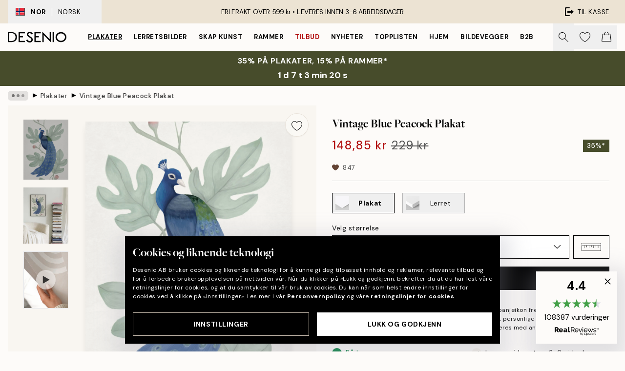

--- FILE ---
content_type: text/html; charset=utf-8
request_url: https://desenio.no/p/posters-og-plakater/vintage-blue-peacock-plakat/
body_size: 50203
content:
<!DOCTYPE html><html dir="ltr" lang="no"><head><title>Vintage Blue Peacock Plakat – Blå påfugl poster | Desenio</title><meta name="description" content="Bestill plakater online på desenio.no. Vi selger plakater och malerier med god kvalitet til gode priser. Vi har et bredt utvalg og rask levering."/><meta charSet="utf-8"/><meta name="viewport" content="initial-scale=1.0, width=device-width"/><link rel="canonical" href="https://desenio.no/p/posters-og-plakater/vintage-blue-peacock-plakat/"/><link rel="alternate" hrefLang="en-gb" href="https://desenio.co.uk/p/posters-prints/vintage-blue-peacock-print/"/><link rel="alternate" hrefLang="da-dk" href="https://desenio.dk/p/plakater-og-posters/vintage-blue-peacock-plakat/"/><link rel="alternate" hrefLang="de-de" href="https://desenio.de/p/poster/vintage-blue-peacock-poster/"/><link rel="alternate" hrefLang="de-at" href="https://desenio.at/p/poster/vintage-blue-peacock-poster/"/><link rel="alternate" hrefLang="sv-se" href="https://desenio.se/p/posters/vintage-blue-peacock-poster/"/><link rel="alternate" hrefLang="it-it" href="https://desenio.it/p/poster/vintage-blue-peacock-poster/"/><link rel="alternate" hrefLang="fi-fi" href="https://desenio.fi/p/julisteet-ja-printit/vintage-blue-peacock-juliste/"/><link rel="alternate" hrefLang="fr-fr" href="https://desenio.fr/p/affiches/vintage-blue-peacock-affiche/"/><link rel="alternate" hrefLang="nl-nl" href="https://desenio.nl/p/posters/vintage-blue-peacock-poster/"/><link rel="alternate" hrefLang="no-no" href="https://desenio.no/p/posters-og-plakater/vintage-blue-peacock-plakat/"/><link rel="alternate" hrefLang="en-ie" href="https://desenio.ie/p/posters-prints/vintage-blue-peacock-print/"/><link rel="alternate" hrefLang="pl-pl" href="https://desenio.pl/p/plakaty/vintage-blue-peacock-plakat/"/><link rel="alternate" hrefLang="en-hu" href="https://desenio.eu/p/prints/vintage-blue-peacock-print/"/><link rel="alternate" hrefLang="es-es" href="https://desenio.es/p/posters/vintage-blue-peacock-poster/"/><link rel="alternate" hrefLang="en-us" href="https://desenio.com/p/posters-prints/vintage-blue-peacock-print/"/><link rel="alternate" hrefLang="en-ca" href="https://desenio.ca/p/posters-prints/vintage-blue-peacock-print/"/><link rel="alternate" hrefLang="en-jp" href="https://desenio.jp/p/posters-prints/vintage-blue-peacock-print/"/><link rel="alternate" hrefLang="ko-kr" href="https://desenio.kr/p/posters-prints/vintage-blue-peacock-print/"/><link rel="alternate" hrefLang="en-au" href="https://desenio.com.au/p/posters-prints/vintage-blue-peacock-print/"/><link rel="alternate" hrefLang="cs-cz" href="https://desenio.cz/p/plakaty/vintage-blue-peacock-plakat/"/><link rel="alternate" hrefLang="el-gr" href="https://desenio.gr/p/poster/vintage-blue-peacock-poster/"/><link rel="alternate" hrefLang="pt-pt" href="https://desenio.pt/p/posters/vintage-blue-peacock-poster/"/><link rel="alternate" hrefLang="sk-sk" href="https://desenio.sk/p/plagaty/vintage-blue-peacock-plagat/"/><link rel="alternate" hrefLang="de-ch" href="https://desenio.ch/de-ch/p/poster/vintage-blue-peacock-poster/"/><link rel="alternate" hrefLang="fr-ch" href="https://desenio.ch/fr-ch/p/affiches/vintage-blue-peacock-affiche/"/><link rel="alternate" hrefLang="it-ch" href="https://desenio.ch/it-ch/p/poster/vintage-blue-peacock-poster/"/><link rel="alternate" hrefLang="de-be" href="https://desenio.be/de-be/p/poster/vintage-blue-peacock-poster/"/><link rel="alternate" hrefLang="nl-be" href="https://desenio.be/nl-be/p/posters/vintage-blue-peacock-poster/"/><link rel="alternate" hrefLang="fr-be" href="https://desenio.be/fr-be/p/affiches/vintage-blue-peacock-affiche/"/><link rel="alternate" hrefLang="es-us" href="https://desenio.com/es-us/p/posters/vintage-blue-peacock-poster/"/><link rel="alternate" hrefLang="fr-ca" href="https://desenio.ca/fr-ca/p/affiches/vintage-blue-peacock-affiche/"/><link rel="alternate" hrefLang="x-default" href="https://desenio.com/p/posters-prints/vintage-blue-peacock-print/"/><meta property="og:description" content="Bestill plakater online på desenio.no. Vi selger plakater och malerier med god kvalitet til gode priser. Vi har et bredt utvalg og rask levering."/><meta property="og:url" content="https://desenio.no/p/posters-og-plakater/vintage-blue-peacock-plakat/"/><meta property="og:site_name" content="Desenio"/><link rel="preload" href="/_next/static/media/logo.9c4c515a.svg" as="image" fetchpriority="high"/><link rel="preload" href="/_next/static/media/search.6ab51709.svg" as="image" fetchpriority="high"/><link rel="preload" href="/_next/static/media/heart-outline.390ce03b.svg" as="image" fetchpriority="high"/><link rel="preload" href="/_next/static/media/bag-outline.2ac31710.svg" as="image" fetchpriority="high"/><meta property="og:title" content="Vintage Blue Peacock Plakat"/><meta property="og:type" content="product"/><meta property="og:image" content="https://media.desenio.com/site_images/685c8d89cfde1217aabdc5f0_1122756589_17673-8.jpg"/><meta property="og:image" content="https://media.desenio.com/site_images/67f592f30124be8e5aacc83d_1423357053_17673_display_image_DS.jpg"/><link rel="preload" as="image" imageSrcSet="https://media.desenio.com/site_images/685c8d879ba509224c948be5_1792980235_17673-5.jpg?auto=compress%2Cformat&amp;fit=max&amp;w=16 16w, https://media.desenio.com/site_images/685c8d879ba509224c948be5_1792980235_17673-5.jpg?auto=compress%2Cformat&amp;fit=max&amp;w=32 32w, https://media.desenio.com/site_images/685c8d879ba509224c948be5_1792980235_17673-5.jpg?auto=compress%2Cformat&amp;fit=max&amp;w=48 48w, https://media.desenio.com/site_images/685c8d879ba509224c948be5_1792980235_17673-5.jpg?auto=compress%2Cformat&amp;fit=max&amp;w=64 64w, https://media.desenio.com/site_images/685c8d879ba509224c948be5_1792980235_17673-5.jpg?auto=compress%2Cformat&amp;fit=max&amp;w=96 96w, https://media.desenio.com/site_images/685c8d879ba509224c948be5_1792980235_17673-5.jpg?auto=compress%2Cformat&amp;fit=max&amp;w=128 128w, https://media.desenio.com/site_images/685c8d879ba509224c948be5_1792980235_17673-5.jpg?auto=compress%2Cformat&amp;fit=max&amp;w=256 256w, https://media.desenio.com/site_images/685c8d879ba509224c948be5_1792980235_17673-5.jpg?auto=compress%2Cformat&amp;fit=max&amp;w=384 384w, https://media.desenio.com/site_images/685c8d879ba509224c948be5_1792980235_17673-5.jpg?auto=compress%2Cformat&amp;fit=max&amp;w=640 640w, https://media.desenio.com/site_images/685c8d879ba509224c948be5_1792980235_17673-5.jpg?auto=compress%2Cformat&amp;fit=max&amp;w=750 750w, https://media.desenio.com/site_images/685c8d879ba509224c948be5_1792980235_17673-5.jpg?auto=compress%2Cformat&amp;fit=max&amp;w=828 828w, https://media.desenio.com/site_images/685c8d879ba509224c948be5_1792980235_17673-5.jpg?auto=compress%2Cformat&amp;fit=max&amp;w=1080 1080w, https://media.desenio.com/site_images/685c8d879ba509224c948be5_1792980235_17673-5.jpg?auto=compress%2Cformat&amp;fit=max&amp;w=1200 1200w, https://media.desenio.com/site_images/685c8d879ba509224c948be5_1792980235_17673-5.jpg?auto=compress%2Cformat&amp;fit=max&amp;w=1920 1920w, https://media.desenio.com/site_images/685c8d879ba509224c948be5_1792980235_17673-5.jpg?auto=compress%2Cformat&amp;fit=max&amp;w=2048 2048w, https://media.desenio.com/site_images/685c8d879ba509224c948be5_1792980235_17673-5.jpg?auto=compress%2Cformat&amp;fit=max&amp;w=3840 3840w" imageSizes="100%" fetchpriority="high"/><meta name="next-head-count" content="49"/><link rel="shortcut icon" href="/favicon.ico" type="image/x-icon"/><link rel="mask-icon" href="/mask-icon.svg" color="black"/><link rel="apple-touch-icon" href="/touch-icon.png"/><meta name="theme-color" content="#eee" media="(prefers-color-scheme: light)"/><meta name="theme-color" content="#000" media="(prefers-color-scheme: dark)"/><meta name="theme-color" content="#eee"/><meta name="google-site-verification" content="CRp_J4rv7-yJDQchB6rRrFJC3Ei4WSSIDGafuTyxJYg"/><meta name="google" content="notranslate"/><link rel="preload" href="/_next/static/css/6d1d0b5db35f020f.css" as="style" crossorigin="anonymous"/><link rel="stylesheet" href="/_next/static/css/6d1d0b5db35f020f.css" crossorigin="anonymous" data-n-g=""/><link rel="preload" href="/_next/static/css/833f48369b64c52b.css" as="style" crossorigin="anonymous"/><link rel="stylesheet" href="/_next/static/css/833f48369b64c52b.css" crossorigin="anonymous" data-n-p=""/><noscript data-n-css=""></noscript><script defer="" crossorigin="anonymous" nomodule="" src="/_next/static/chunks/polyfills-42372ed130431b0a.js"></script><script defer="" src="/_next/static/chunks/5667.b29e61275f8108a4.js" crossorigin="anonymous"></script><script defer="" src="/_next/static/chunks/3444.baac915d921c3c13.js" crossorigin="anonymous"></script><script defer="" src="/_next/static/chunks/1899.af33a333efc43a50.js" crossorigin="anonymous"></script><script src="/_next/static/chunks/webpack-8caf65f1c1ffda67.js" defer="" crossorigin="anonymous"></script><script src="/_next/static/chunks/framework-2e93983b0e889e06.js" defer="" crossorigin="anonymous"></script><script src="/_next/static/chunks/main-b0a0f65d9ac069d8.js" defer="" crossorigin="anonymous"></script><script src="/_next/static/chunks/pages/_app-89757401c67082bb.js" defer="" crossorigin="anonymous"></script><script src="/_next/static/chunks/6577-29b08a669c31dea3.js" defer="" crossorigin="anonymous"></script><script src="/_next/static/chunks/9111-627649a45d346422.js" defer="" crossorigin="anonymous"></script><script src="/_next/static/chunks/2120-aafe4bba91c54a60.js" defer="" crossorigin="anonymous"></script><script src="/_next/static/chunks/9107-dc0f0ec37167899a.js" defer="" crossorigin="anonymous"></script><script src="/_next/static/chunks/7765-30918bd330e8bf56.js" defer="" crossorigin="anonymous"></script><script src="/_next/static/chunks/6411-7332d398cfbc49fa.js" defer="" crossorigin="anonymous"></script><script src="/_next/static/chunks/4477-5e95b94d74f78e74.js" defer="" crossorigin="anonymous"></script><script src="/_next/static/chunks/pages/p/%5B...slug%5D-da5a7617b01d16b8.js" defer="" crossorigin="anonymous"></script><script src="/_next/static/iLkEzSFw0jrG_3CFROOMw/_buildManifest.js" defer="" crossorigin="anonymous"></script><script src="/_next/static/iLkEzSFw0jrG_3CFROOMw/_ssgManifest.js" defer="" crossorigin="anonymous"></script></head><body class="notranslate" lang="no"><noscript><iframe title="Google Tag Manager" src="https://www.googletagmanager.com/ns.html?id=GTM-PMNSHMZ" height="0" width="0" style="display:none;visibility:hidden"></iframe></noscript><div id="__loading-indicator"></div><div id="__next"><script>history.scrollRestoration = "manual"</script><div id="app" data-project="DS" class="__variable_6e5d6a __variable_0d9ce4 font-body flex min-h-full flex-col"><a href="#main" class="visually-hidden">Skip to main content.</a><aside id="status" class="relative z-40 h-8 bg-brand-cream px-4 w-content:h-12 z-40"><noscript class="flex-center absolute left-0 top-0 z-max flex h-full w-full bg-urgent text-tiny font-medium text-white w-content:text-sm">Vennligst aktiver JavaScript for å begynne å handle!</noscript><div class="relative m-auto flex h-full max-w-header items-center justify-between"><button class="hidden h-full w-48 items-center py-1 w-content:flex"><div class="relative flex h-full items-center px-4 text-xs uppercase hover:bg-brand-ivory-900 hover:bg-opacity-10 ltr:-left-4 rtl:-right-4"><div class="relative me-3 flex border border-brand-900" style="min-height:15.4px;min-width:19px"><img alt="Norway flag icon" aria-hidden="true" loading="lazy" width="640" height="480" decoding="async" data-nimg="1" class="absolute h-full w-full object-cover" style="color:transparent" src="/_next/static/media/no.70157234.svg"/></div><div class="flex h-4 items-center"><span class="font-bold" title="Norway">NOR</span><div role="separator" aria-orientation="vertical" class="mx-3 bg-black h-full" style="width:1px"></div>Norsk</div></div></button><span></span><div role="region" aria-label="Announcements" class="w-full h-full flex-1 relative"><ul class="flex w-full flex-center h-full"><li aria-posinset="1" aria-setsize="1" class="transition-opacity absolute w-full overflow-hidden flex flex-center opacity-100" style="transition-duration:500ms"><p class="truncate w-content:scale-90">FRI FRAKT OVER 599 kr •    LEVERES INNEN 3-6 ARBEIDSDAGER</p></li></ul></div><a href="https://checkout.desenio.no/checkout/" class="hidden h-full w-48 justify-end py-1 w-content:flex"><div class="relative flex items-center px-4 text-xs uppercase hover:bg-brand-ivory-900 hover:bg-opacity-10 ltr:-right-4 rtl:-left-4"><img alt="Checkout icon" aria-hidden="true" loading="lazy" width="18" height="18" decoding="async" data-nimg="1" class="rtl-mirror me-2" style="color:transparent" src="/_next/static/media/exit.97f80cf2.svg"/>Til kasse</div></a></div></aside><header role="banner" class="sticky top-0 z-30 border-b border-brand-500/50 bg-brand-white px-2 w-content:px-4" aria-label="Main navigation"><nav class="m-auto flex h-14 max-w-header" role="navigation"><div class="flex flex-1 w-content:hidden"></div><div class="flex min-w-fit items-center justify-center w-content:me-8 w-content:justify-start"><a class="flex items-center transition-opacity duration-300 active:hover:opacity-60 active:hover:transition-none active:hover:delay-0 opacity-100 w-content:delay-600" href="https://desenio.no/"><img alt="Desenio Logo" fetchpriority="high" width="581" height="116" decoding="async" data-nimg="1" style="color:transparent;height:22.8px;width:120px" src="/_next/static/media/logo.9c4c515a.svg"/></a></div><section id="synapse-popover-group-Rr7b6" aria-label="Site Navigation" class="hide-scrollbar hidden h-full overflow-x-scroll transition-opacity w-content:flex opacity-100 w-content:delay-600"><div class="menu-test-desktop-variant static border-b border-transparent hover:border-black"><a class="popover-button flex-center flex flex-center flex h-full w-full text-nowrap flex items-center justify-center h-full px-3 text-xs font-bold uppercase font-body underline" id="synapse-popover-R6r7b6-button" aria-expanded="false" href="https://desenio.no/posters-og-plakater/">Plakater</a></div><div class="menu-test-desktop-variant static border-b border-transparent hover:border-black"><a class="popover-button flex-center flex flex-center flex h-full w-full text-nowrap flex items-center justify-center h-full px-3 text-xs font-bold uppercase font-body" id="synapse-popover-Rar7b6-button" aria-expanded="false" href="https://desenio.no/lerretsbilder/">Lerretsbilder</a></div><div class="menu-test-desktop-variant static border-b border-transparent hover:border-black"><a class="popover-button flex-center flex flex-center flex h-full w-full text-nowrap flex items-center justify-center h-full px-3 text-xs font-bold uppercase font-body" id="synapse-popover-Rer7b6-button" aria-expanded="false" href="https://desenio.no/posters-og-plakater/skap-kunst/">Skap Kunst</a></div><div class="menu-test-desktop-variant static border-b border-transparent hover:border-black"><a class="popover-button flex-center flex flex-center flex h-full w-full text-nowrap flex items-center justify-center h-full px-3 text-xs font-bold uppercase font-body" id="synapse-popover-Rir7b6-button" aria-expanded="false" href="https://desenio.no/rammer/">Rammer</a></div><div class="menu-test-desktop-variant static border-b border-transparent hover:border-black"><a class="popover-button flex-center flex flex-center flex h-full w-full text-nowrap flex items-center justify-center h-full px-3 text-xs font-bold uppercase font-body text-urgent" id="synapse-popover-Rmr7b6-button" aria-expanded="false" href="https://desenio.no/salg/">Tilbud</a></div><div class="menu-test-desktop-variant static border-b border-transparent hover:border-black"><a class="popover-button flex-center flex flex-center flex h-full w-full text-nowrap flex items-center justify-center h-full px-3 text-xs font-bold uppercase font-body" id="synapse-popover-Rqr7b6-button" aria-expanded="false" href="https://desenio.no/nyheter/">Nyheter</a></div><div class="menu-test-desktop-variant static border-b border-transparent hover:border-black"><a class="popover-button flex-center flex flex-center flex h-full w-full text-nowrap flex items-center justify-center h-full px-3 text-xs font-bold uppercase font-body" id="synapse-popover-Rur7b6-button" aria-expanded="false" href="https://desenio.no/posters-og-plakater/toppliste/">Topplisten</a></div><div class="menu-test-desktop-variant static border-b border-transparent hover:border-black"><a class="popover-button flex-center flex flex-center flex h-full w-full text-nowrap flex items-center justify-center h-full px-3 text-xs font-bold uppercase font-body" id="synapse-popover-R12r7b6-button" aria-expanded="false" href="https://desenio.no/hjem/">Hjem</a></div><div class="menu-test-desktop-variant static border-b border-transparent hover:border-black"><a class="popover-button flex-center flex flex-center flex h-full w-full text-nowrap flex items-center justify-center h-full px-3 text-xs font-bold uppercase font-body" id="synapse-popover-R16r7b6-button" aria-expanded="false" href="https://desenio.no/bildevegger/">Bildevegger</a></div><div class="menu-test-desktop-variant static border-b border-transparent hover:border-black"><a class="popover-button flex-center flex flex-center flex h-full w-full text-nowrap flex items-center justify-center h-full px-3 text-xs font-bold uppercase font-body" id="synapse-popover-R1ar7b6-button" aria-expanded="false" href="https://desenio.no/desenio-b2b/">B2B</a></div></section><div class="flex flex-1"><div class="ms-auto flex items-center transition-opacity duration-300 opacity-100 delay-600"><div class="relative flex h-full items-center"><button class="group hidden h-full w-11 items-center justify-center transition-opacity duration-300 w-content:flex opacity-100 w-content:delay-600" aria-label="Søk"><img alt="Search icon" aria-hidden="true" fetchpriority="high" width="20" height="20" decoding="async" data-nimg="1" class="duration-150 xl:group-hover:opacity-75" style="color:transparent" src="/_next/static/media/search.6ab51709.svg"/></button><div class="relative flex h-full items-center" id="synapse-icons-end-R1b7b6-shopping-menu-wrapper"><button class="flex items-center justify-center relative w-11 h-12 animate" tabindex="0" aria-expanded="false" aria-controls="shopping-menu-container__wishlist" aria-label="Show products in Wishlist"><img alt="Icon ends icon" aria-hidden="true" fetchpriority="high" width="144" height="132" decoding="async" data-nimg="1" style="color:transparent;width:22px;height:20px" src="/_next/static/media/heart-outline.390ce03b.svg"/></button><button class="flex items-center justify-center relative w-11 h-12" tabindex="0" aria-expanded="false" aria-controls="shopping-menu-container__cart" aria-label="Show products in Cart"><img alt="Empty cart icon" aria-hidden="true" fetchpriority="high" width="121" height="140" decoding="async" data-nimg="1" style="color:transparent;width:20px;height:20px;position:relative;top:-1px" src="/_next/static/media/bag-outline.2ac31710.svg"/></button></div></div></div></div></nav></header><a href="https://desenio.no/promotion/salg/"><aside aria-labelledby="synapse-promotional-banner-Rc7b6-title" class="flex flex-col flex-center py-2 px-4 z-20 text-center group" style="background:#474c2b;color:#fff"><div class="max-w-header relative w-full"><div class="flex flex-col px-8"><span id="synapse-promotional-banner-Rc7b6-title" class="uppercase font-bold text-md">35% på plakater, 15% på rammer*</span></div><div style="background:#474c2b;color:#fff"><time dateTime="2026-01-22" class="flex pt-1 font-bold flex-center text-[18px]"><span class="mx-1" aria-hidden="true">0 min <!-- -->0 s</span><span class="visually-hidden">Gyldig til og med: 2026-01-22</span></time></div></div></aside></a><span></span><main id="main" class="flex-1"><script type="application/ld+json">{
        "@context": "http://schema.org/",
        "@type": "Product",
        "name": "Vintage Blue Peacock Plakat",
        "description": "Peacock sitter p&aring; grener   Illustrering av en bl&aring; p&aring;fugl som sitter p&aring; gr&oslash;nne grener p&aring; en lys beige bakgrunn.&nbsp;Majestetisk fugl med et elegant utseende perfekt for ethvert rom i huset.&lt; / p&gt;",
        "sku": "17673",
        "image": "https://media.desenio.com/site_images/685c8d89cfde1217aabdc5f0_1122756589_17673-8.jpg",
        "url": "https://desenio.no/posters-og-plakater/vintage-blue-peacock-plakat/",
        "brand": {
          "@type": "Brand",
          "name": "Desenio"
        },
        "offers": [
          {
              "@type": "Offer",
              "sku": "17673-5",
              "name": "Vintage Blue Peacock Plakat 30x40 cm",
              "url": "https://desenio.no/posters-og-plakater/vintage-blue-peacock-plakat/",
              "priceSpecification": [{"@type":"UnitPriceSpecification","price":148.85,"priceCurrency":"NOK"},{"@type":"UnitPriceSpecification","priceType":"https://schema.org/StrikethroughPrice","price":229,"priceCurrency":"NOK"}],
              "itemCondition": "http://schema.org/NewCondition",
              "availability": "http://schema.org/InStock"
              },{
              "@type": "Offer",
              "sku": "17673-8",
              "name": "Vintage Blue Peacock Plakat 50x70 cm",
              "url": "https://desenio.no/posters-og-plakater/vintage-blue-peacock-plakat/",
              "priceSpecification": [{"@type":"UnitPriceSpecification","price":259.35,"priceCurrency":"NOK"},{"@type":"UnitPriceSpecification","priceType":"https://schema.org/StrikethroughPrice","price":399,"priceCurrency":"NOK"}],
              "itemCondition": "http://schema.org/NewCondition",
              "availability": "http://schema.org/InStock"
              }
        ]
      }</script><div class="relative mx-auto mb-12 bg-brand-ivory-300/50 lg:bg-transparent lg:px-4"><div class="mx-auto max-w-header"><nav id="breadcrumbs" class="flex items-center w-full overflow-x-auto hide-scrollbar mask-x-scroll py-2 px-4 lg:-mx-4" aria-label="Breadcrumb" data-ph="breadcrumbs"><div class="sticky start-0 z-10 flex items-center transition-opacity duration-150 shrink-0 opacity-100 delay-150"><div role="presentation" class="flex flex-center h-5 px-2 bg-black/10 rounded-md me-2"><div class="rounded-full bg-black me-1 last:me-0" style="height:6px;width:6px;opacity:calc(0.5 - 0 * 0.1)"></div><div class="rounded-full bg-black me-1 last:me-0" style="height:6px;width:6px;opacity:calc(0.5 - 1 * 0.1)"></div><div class="rounded-full bg-black me-1 last:me-0" style="height:6px;width:6px;opacity:calc(0.5 - 2 * 0.1)"></div></div><div role="separator" aria-orientation="vertical" class="relative font-bold -top-px text-md start-px rtl-mirror">▸</div></div><ol class="flex flex-nowrap ps-1 ms-2" style="transform:translate3d(0px, 0px, 0px)"><li class="flex flex-nowrap mx-1 transition-opacity group duration-300 ltr:first:-ml-3 rtl:first:-mr-3 opacity-0 pointer-events-none"><a class="flex items-center me-2 group-last:me-0 whitespace-nowrap hover:underline truncate text-black/80 text-xs" tabindex="0" style="max-width:15rem" href="https://desenio.no/">Desenio</a><div role="separator" aria-orientation="vertical" class="relative font-bold -top-px text-md start-px rtl-mirror">▸</div></li><li class="flex flex-nowrap mx-1 transition-opacity group duration-300 ltr:first:-ml-3 rtl:first:-mr-3 opacity-100"><a class="flex items-center me-2 group-last:me-0 whitespace-nowrap hover:underline truncate text-black/80 text-xs" tabindex="0" style="max-width:15rem" href="https://desenio.no/posters-og-plakater/">Plakater</a><div role="separator" aria-orientation="vertical" class="relative font-bold -top-px text-md start-px rtl-mirror">▸</div></li><li class="flex flex-nowrap mx-1 transition-opacity group duration-300 ltr:first:-ml-3 rtl:first:-mr-3 opacity-100"><a class="flex items-center me-2 group-last:me-0 whitespace-nowrap hover:underline truncate font-medium pe-3 text-black/80 text-xs" aria-current="page" tabindex="0" style="max-width:15rem" href="https://desenio.no/p/posters-og-plakater/vintage-blue-peacock-plakat/">Vintage Blue Peacock Plakat</a></li></ol></nav></div><div class="relative z-20 m-auto flex h-full max-w-header flex-col items-start lg:flex-row"><div class="h-full w-full min-w-[50%] lg:sticky lg:top-[64px] lg:w-1/2 xl:w-full"><div class="relative hidden h-full bg-brand-ivory-300/50 px-2 py-5 lg:mx-4 lg:ms-0 lg:flex xl:px-8" aria-label="Product images"><div class="absolute right-4 top-0 h-full py-4 xl:right-4"><div class="sticky z-20" style="top:16px"><div class="z-10 me-4 lg:me-0"><button class="flex-center bg-blur group m-auto flex h-12 min-w-[48px] max-w-[48px] flex-1 rounded-full border border-brand-ivory-500 bg-brand-white/80 text-md shadow-sm" aria-label="Remove this product from wishlist"><div class="relative top-0.5 h-5 shrink-0 scale-100 transition duration-300 group-active:scale-90 group-active:duration-0"><img alt="" aria-hidden="true" loading="lazy" width="22" height="20" decoding="async" data-nimg="1" style="color:transparent" src="/_next/static/media/heart-outline.390ce03b.svg"/></div></button></div></div></div><div class="hide-scrollbar me-3 hidden w-24 flex-col overflow-y-auto pe-1 transition-opacity duration-300 ease-in-out xl:py-2 2xl:w-32 xl:flex opacity-0 mask-y-scroll" style="max-height:0"><div class="h-px"></div><button class="relative mb-4 h-0 w-full bg-white last:mb-0" disabled="" aria-label="Show image 1" aria-controls="synapse-product-photoswipe-thumbnail-slider-R9ip9b6-container" aria-owns="synapse-product-photoswipe-thumbnail-slider-R9ip9b6-slide-0" aria-current="true" style="padding-bottom:133.35%"><img alt="Vintage blå påfugl plakat med grønne blader og lys bakgrunn, elegant fuglekunst." loading="lazy" decoding="async" data-nimg="fill" style="position:absolute;height:100%;width:100%;left:0;top:0;right:0;bottom:0;color:transparent;max-width:100%;background-size:cover;background-position:50% 50%;background-repeat:no-repeat;background-image:url(&quot;data:image/svg+xml;charset=utf-8,%3Csvg xmlns=&#x27;http://www.w3.org/2000/svg&#x27; %3E%3Cfilter id=&#x27;b&#x27; color-interpolation-filters=&#x27;sRGB&#x27;%3E%3CfeGaussianBlur stdDeviation=&#x27;20&#x27;/%3E%3CfeColorMatrix values=&#x27;1 0 0 0 0 0 1 0 0 0 0 0 1 0 0 0 0 0 100 -1&#x27; result=&#x27;s&#x27;/%3E%3CfeFlood x=&#x27;0&#x27; y=&#x27;0&#x27; width=&#x27;100%25&#x27; height=&#x27;100%25&#x27;/%3E%3CfeComposite operator=&#x27;out&#x27; in=&#x27;s&#x27;/%3E%3CfeComposite in2=&#x27;SourceGraphic&#x27;/%3E%3CfeGaussianBlur stdDeviation=&#x27;20&#x27;/%3E%3C/filter%3E%3Cimage width=&#x27;100%25&#x27; height=&#x27;100%25&#x27; x=&#x27;0&#x27; y=&#x27;0&#x27; preserveAspectRatio=&#x27;none&#x27; style=&#x27;filter: url(%23b);&#x27; href=&#x27;[data-uri]&#x27;/%3E%3C/svg%3E&quot;)" sizes="100%" srcSet="https://media.desenio.com/site_images/685c8d879ba509224c948be5_1792980235_17673-5.jpg?auto=compress%2Cformat&amp;fit=max&amp;w=16 16w, https://media.desenio.com/site_images/685c8d879ba509224c948be5_1792980235_17673-5.jpg?auto=compress%2Cformat&amp;fit=max&amp;w=32 32w, https://media.desenio.com/site_images/685c8d879ba509224c948be5_1792980235_17673-5.jpg?auto=compress%2Cformat&amp;fit=max&amp;w=48 48w, https://media.desenio.com/site_images/685c8d879ba509224c948be5_1792980235_17673-5.jpg?auto=compress%2Cformat&amp;fit=max&amp;w=64 64w, https://media.desenio.com/site_images/685c8d879ba509224c948be5_1792980235_17673-5.jpg?auto=compress%2Cformat&amp;fit=max&amp;w=96 96w, https://media.desenio.com/site_images/685c8d879ba509224c948be5_1792980235_17673-5.jpg?auto=compress%2Cformat&amp;fit=max&amp;w=128 128w, https://media.desenio.com/site_images/685c8d879ba509224c948be5_1792980235_17673-5.jpg?auto=compress%2Cformat&amp;fit=max&amp;w=256 256w, https://media.desenio.com/site_images/685c8d879ba509224c948be5_1792980235_17673-5.jpg?auto=compress%2Cformat&amp;fit=max&amp;w=384 384w, https://media.desenio.com/site_images/685c8d879ba509224c948be5_1792980235_17673-5.jpg?auto=compress%2Cformat&amp;fit=max&amp;w=640 640w, https://media.desenio.com/site_images/685c8d879ba509224c948be5_1792980235_17673-5.jpg?auto=compress%2Cformat&amp;fit=max&amp;w=750 750w, https://media.desenio.com/site_images/685c8d879ba509224c948be5_1792980235_17673-5.jpg?auto=compress%2Cformat&amp;fit=max&amp;w=828 828w, https://media.desenio.com/site_images/685c8d879ba509224c948be5_1792980235_17673-5.jpg?auto=compress%2Cformat&amp;fit=max&amp;w=1080 1080w, https://media.desenio.com/site_images/685c8d879ba509224c948be5_1792980235_17673-5.jpg?auto=compress%2Cformat&amp;fit=max&amp;w=1200 1200w, https://media.desenio.com/site_images/685c8d879ba509224c948be5_1792980235_17673-5.jpg?auto=compress%2Cformat&amp;fit=max&amp;w=1920 1920w, https://media.desenio.com/site_images/685c8d879ba509224c948be5_1792980235_17673-5.jpg?auto=compress%2Cformat&amp;fit=max&amp;w=2048 2048w, https://media.desenio.com/site_images/685c8d879ba509224c948be5_1792980235_17673-5.jpg?auto=compress%2Cformat&amp;fit=max&amp;w=3840 3840w" src="https://media.desenio.com/site_images/685c8d879ba509224c948be5_1792980235_17673-5.jpg?auto=compress%2Cformat&amp;fit=max&amp;w=3840"/><div class="absolute left-0 top-0 h-full w-full bg-black transition-opacity duration-150 opacity-25"></div></button><button class="relative mb-4 h-0 w-full bg-white last:mb-0" aria-label="Show image 2" aria-controls="synapse-product-photoswipe-thumbnail-slider-R9ip9b6-container" aria-owns="synapse-product-photoswipe-thumbnail-slider-R9ip9b6-slide-1" aria-current="false" style="padding-bottom:125%"><img alt="Plakat med påfugl med blå fjær, sittende på en gren med grønne blader og rosa frukter, henger over en hvit lenestol." loading="lazy" decoding="async" data-nimg="fill" style="position:absolute;height:100%;width:100%;left:0;top:0;right:0;bottom:0;color:transparent;max-width:100%;background-size:cover;background-position:50% 50%;background-repeat:no-repeat;background-image:url(&quot;data:image/svg+xml;charset=utf-8,%3Csvg xmlns=&#x27;http://www.w3.org/2000/svg&#x27; %3E%3Cfilter id=&#x27;b&#x27; color-interpolation-filters=&#x27;sRGB&#x27;%3E%3CfeGaussianBlur stdDeviation=&#x27;20&#x27;/%3E%3CfeColorMatrix values=&#x27;1 0 0 0 0 0 1 0 0 0 0 0 1 0 0 0 0 0 100 -1&#x27; result=&#x27;s&#x27;/%3E%3CfeFlood x=&#x27;0&#x27; y=&#x27;0&#x27; width=&#x27;100%25&#x27; height=&#x27;100%25&#x27;/%3E%3CfeComposite operator=&#x27;out&#x27; in=&#x27;s&#x27;/%3E%3CfeComposite in2=&#x27;SourceGraphic&#x27;/%3E%3CfeGaussianBlur stdDeviation=&#x27;20&#x27;/%3E%3C/filter%3E%3Cimage width=&#x27;100%25&#x27; height=&#x27;100%25&#x27; x=&#x27;0&#x27; y=&#x27;0&#x27; preserveAspectRatio=&#x27;none&#x27; style=&#x27;filter: url(%23b);&#x27; href=&#x27;[data-uri]&#x27;/%3E%3C/svg%3E&quot;)" sizes="100%" srcSet="https://media.desenio.com/site_images/67f592f30124be8e5aacc83d_1423357053_17673_display_image_DS.jpg?auto=compress%2Cformat&amp;fit=max&amp;w=16 16w, https://media.desenio.com/site_images/67f592f30124be8e5aacc83d_1423357053_17673_display_image_DS.jpg?auto=compress%2Cformat&amp;fit=max&amp;w=32 32w, https://media.desenio.com/site_images/67f592f30124be8e5aacc83d_1423357053_17673_display_image_DS.jpg?auto=compress%2Cformat&amp;fit=max&amp;w=48 48w, https://media.desenio.com/site_images/67f592f30124be8e5aacc83d_1423357053_17673_display_image_DS.jpg?auto=compress%2Cformat&amp;fit=max&amp;w=64 64w, https://media.desenio.com/site_images/67f592f30124be8e5aacc83d_1423357053_17673_display_image_DS.jpg?auto=compress%2Cformat&amp;fit=max&amp;w=96 96w, https://media.desenio.com/site_images/67f592f30124be8e5aacc83d_1423357053_17673_display_image_DS.jpg?auto=compress%2Cformat&amp;fit=max&amp;w=128 128w, https://media.desenio.com/site_images/67f592f30124be8e5aacc83d_1423357053_17673_display_image_DS.jpg?auto=compress%2Cformat&amp;fit=max&amp;w=256 256w, https://media.desenio.com/site_images/67f592f30124be8e5aacc83d_1423357053_17673_display_image_DS.jpg?auto=compress%2Cformat&amp;fit=max&amp;w=384 384w, https://media.desenio.com/site_images/67f592f30124be8e5aacc83d_1423357053_17673_display_image_DS.jpg?auto=compress%2Cformat&amp;fit=max&amp;w=640 640w, https://media.desenio.com/site_images/67f592f30124be8e5aacc83d_1423357053_17673_display_image_DS.jpg?auto=compress%2Cformat&amp;fit=max&amp;w=750 750w, https://media.desenio.com/site_images/67f592f30124be8e5aacc83d_1423357053_17673_display_image_DS.jpg?auto=compress%2Cformat&amp;fit=max&amp;w=828 828w, https://media.desenio.com/site_images/67f592f30124be8e5aacc83d_1423357053_17673_display_image_DS.jpg?auto=compress%2Cformat&amp;fit=max&amp;w=1080 1080w, https://media.desenio.com/site_images/67f592f30124be8e5aacc83d_1423357053_17673_display_image_DS.jpg?auto=compress%2Cformat&amp;fit=max&amp;w=1200 1200w, https://media.desenio.com/site_images/67f592f30124be8e5aacc83d_1423357053_17673_display_image_DS.jpg?auto=compress%2Cformat&amp;fit=max&amp;w=1920 1920w, https://media.desenio.com/site_images/67f592f30124be8e5aacc83d_1423357053_17673_display_image_DS.jpg?auto=compress%2Cformat&amp;fit=max&amp;w=2048 2048w, https://media.desenio.com/site_images/67f592f30124be8e5aacc83d_1423357053_17673_display_image_DS.jpg?auto=compress%2Cformat&amp;fit=max&amp;w=3840 3840w" src="https://media.desenio.com/site_images/67f592f30124be8e5aacc83d_1423357053_17673_display_image_DS.jpg?auto=compress%2Cformat&amp;fit=max&amp;w=3840"/><div class="absolute left-0 top-0 h-full w-full bg-black transition-opacity duration-150 opacity-0"></div></button><button class="relative mb-4 h-0 w-full border last:mb-0" aria-label="Show video 1" aria-controls="synapse-product-photoswipe-thumbnail-slider-R9ip9b6-container" aria-owns="synapse-product-photoswipe-thumbnail-slider-R9ip9b6-video-slide-0" aria-current="false" style="padding-bottom:125%"><img alt="Video thumbnail" loading="lazy" width="600" height="750" decoding="async" data-nimg="1" class="absolute h-full w-full object-cover" style="color:transparent" srcSet="/_next/image/?url=%2F_next%2Fstatic%2Fmedia%2Fvideo-thumbnail-poster.7a42f419.jpg&amp;w=640&amp;q=75 1x, /_next/image/?url=%2F_next%2Fstatic%2Fmedia%2Fvideo-thumbnail-poster.7a42f419.jpg&amp;w=1200&amp;q=75 2x" src="/_next/image/?url=%2F_next%2Fstatic%2Fmedia%2Fvideo-thumbnail-poster.7a42f419.jpg&amp;w=1200&amp;q=75"/><div class="bg-blur absolute overflow-hidden rounded-full bg-white/50 shadow-lg transition duration-300 ease-out" style="height:40px;width:40px;top:50%;left:50%;transform:translate(-50%, -50%)"><div class="flex-center absolute flex h-full w-full" style="transform:scale(.4)"><img alt="Play" loading="lazy" width="500" height="500" decoding="async" data-nimg="1" class="opacity-75" style="color:transparent;object-fit:contain" src="/_next/static/media/play.64f8cf1a.svg"/></div></div><div class="absolute left-0 top-0 h-full w-full bg-black transition-opacity duration-150 opacity-0"></div></button><div class="h-px"></div></div><div id="synapse-product-photoswipe-thumbnail-slider-R9ip9b6-container" class="w-full flex-1 overflow-hidden"><section aria-label="Product images" class="flex flex-col justify-center"><h2 class="w-full px-4 mb-2 text-center h3 visually-hidden">Product images</h2><div class="flex w-full items-center"><button class="flex flex-center group z-10 xl:hidden opacity-0" aria-hidden="true" style="min-height:2rem;min-width:2rem" aria-label="Previous - Slide" aria-controls="synapse-slider-R6pip9b6"><img alt="Left arrow icon" aria-hidden="true" loading="lazy" width="15" height="15" decoding="async" data-nimg="1" class="transition-opacity duration-300 rtl-mirror group-disabled:opacity-25" style="color:transparent;height:15px;width:15px" src="/_next/static/media/arrow-left-thin.12bd2c75.svg"/></button><ul id="synapse-slider-R6pip9b6" class="flex-1 grid hide-scrollbar no-highlight overscroll-x-contain transition-opacity drag-safe-area duration-300 justify-center overflow-x-auto opacity-0 pointer-events-none" style="gap:16px;grid-auto-flow:column;scroll-padding:0;grid-auto-columns:calc(100% - 0px - 0px)"><li id="synapse-slider-R6pip9b6-slide-1" class="scroll-snap-start flex flex-center" role="tabpanel"><div class="flex flex-1 h-full relative flex-center min-w-0"><a id="synapse-product-photoswipe-thumbnail-slider-R9ip9b6-slide-0" class="flex relative flex-center w-full h-full mx-1 p-2 overflow-hidden lg:max-h-screen lg:min-h-[545px!important] xl:min-h-[600px!important] max-w-[320px] md:max-w-[438px] lg:max-w-[981px] min-w-[160px] lg:min-w-[390px] xl:min-w-[438px] pb-3 md:pb-5" style="width:calc(74.99062617172854vh - 0px)" href="https://media.desenio.com/site_images/685c8d879ba509224c948be5_1792980235_17673-5.jpg" data-pswp-width="2000" data-pswp-height="2667" rel="noreferrer" target="_blank" data-photoswipe-item="true"><div class="relative h-0 w-full" style="padding-bottom:133.35%"><div class="absolute h-full w-full bg-white object-contain shadow-md md:shadow-lg"><img alt="Vintage blå påfugl plakat med grønne blader og lys bakgrunn, elegant fuglekunst." fetchpriority="high" decoding="async" data-nimg="fill" class="z-10" style="position:absolute;height:100%;width:100%;left:0;top:0;right:0;bottom:0;color:transparent;max-width:100%;background-size:cover;background-position:50% 50%;background-repeat:no-repeat;background-image:url(&quot;data:image/svg+xml;charset=utf-8,%3Csvg xmlns=&#x27;http://www.w3.org/2000/svg&#x27; %3E%3Cfilter id=&#x27;b&#x27; color-interpolation-filters=&#x27;sRGB&#x27;%3E%3CfeGaussianBlur stdDeviation=&#x27;20&#x27;/%3E%3CfeColorMatrix values=&#x27;1 0 0 0 0 0 1 0 0 0 0 0 1 0 0 0 0 0 100 -1&#x27; result=&#x27;s&#x27;/%3E%3CfeFlood x=&#x27;0&#x27; y=&#x27;0&#x27; width=&#x27;100%25&#x27; height=&#x27;100%25&#x27;/%3E%3CfeComposite operator=&#x27;out&#x27; in=&#x27;s&#x27;/%3E%3CfeComposite in2=&#x27;SourceGraphic&#x27;/%3E%3CfeGaussianBlur stdDeviation=&#x27;20&#x27;/%3E%3C/filter%3E%3Cimage width=&#x27;100%25&#x27; height=&#x27;100%25&#x27; x=&#x27;0&#x27; y=&#x27;0&#x27; preserveAspectRatio=&#x27;none&#x27; style=&#x27;filter: url(%23b);&#x27; href=&#x27;[data-uri]&#x27;/%3E%3C/svg%3E&quot;)" sizes="100%" srcSet="https://media.desenio.com/site_images/685c8d879ba509224c948be5_1792980235_17673-5.jpg?auto=compress%2Cformat&amp;fit=max&amp;w=16 16w, https://media.desenio.com/site_images/685c8d879ba509224c948be5_1792980235_17673-5.jpg?auto=compress%2Cformat&amp;fit=max&amp;w=32 32w, https://media.desenio.com/site_images/685c8d879ba509224c948be5_1792980235_17673-5.jpg?auto=compress%2Cformat&amp;fit=max&amp;w=48 48w, https://media.desenio.com/site_images/685c8d879ba509224c948be5_1792980235_17673-5.jpg?auto=compress%2Cformat&amp;fit=max&amp;w=64 64w, https://media.desenio.com/site_images/685c8d879ba509224c948be5_1792980235_17673-5.jpg?auto=compress%2Cformat&amp;fit=max&amp;w=96 96w, https://media.desenio.com/site_images/685c8d879ba509224c948be5_1792980235_17673-5.jpg?auto=compress%2Cformat&amp;fit=max&amp;w=128 128w, https://media.desenio.com/site_images/685c8d879ba509224c948be5_1792980235_17673-5.jpg?auto=compress%2Cformat&amp;fit=max&amp;w=256 256w, https://media.desenio.com/site_images/685c8d879ba509224c948be5_1792980235_17673-5.jpg?auto=compress%2Cformat&amp;fit=max&amp;w=384 384w, https://media.desenio.com/site_images/685c8d879ba509224c948be5_1792980235_17673-5.jpg?auto=compress%2Cformat&amp;fit=max&amp;w=640 640w, https://media.desenio.com/site_images/685c8d879ba509224c948be5_1792980235_17673-5.jpg?auto=compress%2Cformat&amp;fit=max&amp;w=750 750w, https://media.desenio.com/site_images/685c8d879ba509224c948be5_1792980235_17673-5.jpg?auto=compress%2Cformat&amp;fit=max&amp;w=828 828w, https://media.desenio.com/site_images/685c8d879ba509224c948be5_1792980235_17673-5.jpg?auto=compress%2Cformat&amp;fit=max&amp;w=1080 1080w, https://media.desenio.com/site_images/685c8d879ba509224c948be5_1792980235_17673-5.jpg?auto=compress%2Cformat&amp;fit=max&amp;w=1200 1200w, https://media.desenio.com/site_images/685c8d879ba509224c948be5_1792980235_17673-5.jpg?auto=compress%2Cformat&amp;fit=max&amp;w=1920 1920w, https://media.desenio.com/site_images/685c8d879ba509224c948be5_1792980235_17673-5.jpg?auto=compress%2Cformat&amp;fit=max&amp;w=2048 2048w, https://media.desenio.com/site_images/685c8d879ba509224c948be5_1792980235_17673-5.jpg?auto=compress%2Cformat&amp;fit=max&amp;w=3840 3840w" src="https://media.desenio.com/site_images/685c8d879ba509224c948be5_1792980235_17673-5.jpg?auto=compress%2Cformat&amp;fit=max&amp;w=3840"/></div></div></a></div></li><li id="synapse-slider-R6pip9b6-slide-2" class="scroll-snap-start flex flex-center relative" role="tabpanel"><a id="synapse-product-photoswipe-thumbnail-slider-R9ip9b6-slide-1" class="flex relative flex-center w-full h-full mx-1 p-2 overflow-hidden lg:max-h-screen lg:min-h-[545px!important] xl:min-h-[600px!important] max-w-[320px] md:max-w-[438px] lg:max-w-[981px] min-w-[160px] lg:min-w-[390px] xl:min-w-[438px]" style="width:calc(80vh - 0px)" href="https://media.desenio.com/site_images/67f592f30124be8e5aacc83d_1423357053_17673_display_image_DS.jpg" data-pswp-width="1000" data-pswp-height="1250" rel="noreferrer" target="_blank" data-photoswipe-item="true"><div class="relative h-0 w-full" style="padding-bottom:125%"><div class="absolute h-full w-full bg-white object-contain"><img alt="Plakat med påfugl med blå fjær, sittende på en gren med grønne blader og rosa frukter, henger over en hvit lenestol." loading="lazy" decoding="async" data-nimg="fill" class="z-10" style="position:absolute;height:100%;width:100%;left:0;top:0;right:0;bottom:0;color:transparent;max-width:100%;background-size:cover;background-position:50% 50%;background-repeat:no-repeat;background-image:url(&quot;data:image/svg+xml;charset=utf-8,%3Csvg xmlns=&#x27;http://www.w3.org/2000/svg&#x27; %3E%3Cfilter id=&#x27;b&#x27; color-interpolation-filters=&#x27;sRGB&#x27;%3E%3CfeGaussianBlur stdDeviation=&#x27;20&#x27;/%3E%3CfeColorMatrix values=&#x27;1 0 0 0 0 0 1 0 0 0 0 0 1 0 0 0 0 0 100 -1&#x27; result=&#x27;s&#x27;/%3E%3CfeFlood x=&#x27;0&#x27; y=&#x27;0&#x27; width=&#x27;100%25&#x27; height=&#x27;100%25&#x27;/%3E%3CfeComposite operator=&#x27;out&#x27; in=&#x27;s&#x27;/%3E%3CfeComposite in2=&#x27;SourceGraphic&#x27;/%3E%3CfeGaussianBlur stdDeviation=&#x27;20&#x27;/%3E%3C/filter%3E%3Cimage width=&#x27;100%25&#x27; height=&#x27;100%25&#x27; x=&#x27;0&#x27; y=&#x27;0&#x27; preserveAspectRatio=&#x27;none&#x27; style=&#x27;filter: url(%23b);&#x27; href=&#x27;[data-uri]&#x27;/%3E%3C/svg%3E&quot;)" sizes="100%" srcSet="https://media.desenio.com/site_images/67f592f30124be8e5aacc83d_1423357053_17673_display_image_DS.jpg?auto=compress%2Cformat&amp;fit=max&amp;w=16 16w, https://media.desenio.com/site_images/67f592f30124be8e5aacc83d_1423357053_17673_display_image_DS.jpg?auto=compress%2Cformat&amp;fit=max&amp;w=32 32w, https://media.desenio.com/site_images/67f592f30124be8e5aacc83d_1423357053_17673_display_image_DS.jpg?auto=compress%2Cformat&amp;fit=max&amp;w=48 48w, https://media.desenio.com/site_images/67f592f30124be8e5aacc83d_1423357053_17673_display_image_DS.jpg?auto=compress%2Cformat&amp;fit=max&amp;w=64 64w, https://media.desenio.com/site_images/67f592f30124be8e5aacc83d_1423357053_17673_display_image_DS.jpg?auto=compress%2Cformat&amp;fit=max&amp;w=96 96w, https://media.desenio.com/site_images/67f592f30124be8e5aacc83d_1423357053_17673_display_image_DS.jpg?auto=compress%2Cformat&amp;fit=max&amp;w=128 128w, https://media.desenio.com/site_images/67f592f30124be8e5aacc83d_1423357053_17673_display_image_DS.jpg?auto=compress%2Cformat&amp;fit=max&amp;w=256 256w, https://media.desenio.com/site_images/67f592f30124be8e5aacc83d_1423357053_17673_display_image_DS.jpg?auto=compress%2Cformat&amp;fit=max&amp;w=384 384w, https://media.desenio.com/site_images/67f592f30124be8e5aacc83d_1423357053_17673_display_image_DS.jpg?auto=compress%2Cformat&amp;fit=max&amp;w=640 640w, https://media.desenio.com/site_images/67f592f30124be8e5aacc83d_1423357053_17673_display_image_DS.jpg?auto=compress%2Cformat&amp;fit=max&amp;w=750 750w, https://media.desenio.com/site_images/67f592f30124be8e5aacc83d_1423357053_17673_display_image_DS.jpg?auto=compress%2Cformat&amp;fit=max&amp;w=828 828w, https://media.desenio.com/site_images/67f592f30124be8e5aacc83d_1423357053_17673_display_image_DS.jpg?auto=compress%2Cformat&amp;fit=max&amp;w=1080 1080w, https://media.desenio.com/site_images/67f592f30124be8e5aacc83d_1423357053_17673_display_image_DS.jpg?auto=compress%2Cformat&amp;fit=max&amp;w=1200 1200w, https://media.desenio.com/site_images/67f592f30124be8e5aacc83d_1423357053_17673_display_image_DS.jpg?auto=compress%2Cformat&amp;fit=max&amp;w=1920 1920w, https://media.desenio.com/site_images/67f592f30124be8e5aacc83d_1423357053_17673_display_image_DS.jpg?auto=compress%2Cformat&amp;fit=max&amp;w=2048 2048w, https://media.desenio.com/site_images/67f592f30124be8e5aacc83d_1423357053_17673_display_image_DS.jpg?auto=compress%2Cformat&amp;fit=max&amp;w=3840 3840w" src="https://media.desenio.com/site_images/67f592f30124be8e5aacc83d_1423357053_17673_display_image_DS.jpg?auto=compress%2Cformat&amp;fit=max&amp;w=3840"/></div></div></a></li><li id="synapse-slider-R6pip9b6-slide-3" class="scroll-snap-start flex flex-center" role="tabpanel"><div class="flex flex-1 h-full relative flex-center min-w-0"><div class="flex relative flex-center w-full h-full mx-1 p-2 overflow-hidden lg:max-h-screen lg:min-h-[545px!important] xl:min-h-[600px!important] max-w-[320px] md:max-w-[438px] lg:max-w-[981px] min-w-[160px] lg:min-w-[390px] xl:min-w-[438px]"><div class="relative h-full w-full"><img alt="Video thumbnail" loading="lazy" decoding="async" data-nimg="fill" class="absolute object-contain" style="position:absolute;height:100%;width:100%;left:0;top:0;right:0;bottom:0;color:transparent" sizes="100%" srcSet="/_next/image/?url=%2F_next%2Fstatic%2Fmedia%2Fvideo-thumbnail-poster.7a42f419.jpg&amp;w=16&amp;q=75 16w, /_next/image/?url=%2F_next%2Fstatic%2Fmedia%2Fvideo-thumbnail-poster.7a42f419.jpg&amp;w=32&amp;q=75 32w, /_next/image/?url=%2F_next%2Fstatic%2Fmedia%2Fvideo-thumbnail-poster.7a42f419.jpg&amp;w=48&amp;q=75 48w, /_next/image/?url=%2F_next%2Fstatic%2Fmedia%2Fvideo-thumbnail-poster.7a42f419.jpg&amp;w=64&amp;q=75 64w, /_next/image/?url=%2F_next%2Fstatic%2Fmedia%2Fvideo-thumbnail-poster.7a42f419.jpg&amp;w=96&amp;q=75 96w, /_next/image/?url=%2F_next%2Fstatic%2Fmedia%2Fvideo-thumbnail-poster.7a42f419.jpg&amp;w=128&amp;q=75 128w, /_next/image/?url=%2F_next%2Fstatic%2Fmedia%2Fvideo-thumbnail-poster.7a42f419.jpg&amp;w=256&amp;q=75 256w, /_next/image/?url=%2F_next%2Fstatic%2Fmedia%2Fvideo-thumbnail-poster.7a42f419.jpg&amp;w=384&amp;q=75 384w, /_next/image/?url=%2F_next%2Fstatic%2Fmedia%2Fvideo-thumbnail-poster.7a42f419.jpg&amp;w=640&amp;q=75 640w, /_next/image/?url=%2F_next%2Fstatic%2Fmedia%2Fvideo-thumbnail-poster.7a42f419.jpg&amp;w=750&amp;q=75 750w, /_next/image/?url=%2F_next%2Fstatic%2Fmedia%2Fvideo-thumbnail-poster.7a42f419.jpg&amp;w=828&amp;q=75 828w, /_next/image/?url=%2F_next%2Fstatic%2Fmedia%2Fvideo-thumbnail-poster.7a42f419.jpg&amp;w=1080&amp;q=75 1080w, /_next/image/?url=%2F_next%2Fstatic%2Fmedia%2Fvideo-thumbnail-poster.7a42f419.jpg&amp;w=1200&amp;q=75 1200w, /_next/image/?url=%2F_next%2Fstatic%2Fmedia%2Fvideo-thumbnail-poster.7a42f419.jpg&amp;w=1920&amp;q=75 1920w, /_next/image/?url=%2F_next%2Fstatic%2Fmedia%2Fvideo-thumbnail-poster.7a42f419.jpg&amp;w=2048&amp;q=75 2048w, /_next/image/?url=%2F_next%2Fstatic%2Fmedia%2Fvideo-thumbnail-poster.7a42f419.jpg&amp;w=3840&amp;q=75 3840w" src="/_next/image/?url=%2F_next%2Fstatic%2Fmedia%2Fvideo-thumbnail-poster.7a42f419.jpg&amp;w=3840&amp;q=75"/></div><button class="absolute flex flex-center bg-opacity-0 border-none z-10 m-auto w-max h-max"><div class="rounded-full bg-blur transition duration-300 ease-out relative overflow-hidden shadow-lg bg-white/50 hover:bg-white/75" style="height:80px;width:80px"><div class="absolute flex w-full h-full flex-center" style="transform:scale(.4)"><img alt="Play" loading="lazy" width="500" height="500" decoding="async" data-nimg="1" class="object-contain opacity-75" style="color:transparent" src="/_next/static/media/play.64f8cf1a.svg"/></div></div></button></div></div></li></ul><button class="flex flex-center group z-10 xl:hidden opacity-0 -scale-x-100" aria-hidden="true" style="min-height:2rem;min-width:2rem" aria-label="Next - Slide" aria-controls="synapse-slider-R6pip9b6"><img alt="Left arrow icon" aria-hidden="true" loading="lazy" width="15" height="15" decoding="async" data-nimg="1" class="transition-opacity duration-300 rtl-mirror group-disabled:opacity-25" style="color:transparent;height:15px;width:15px" src="/_next/static/media/arrow-left-thin.12bd2c75.svg"/></button></div><div class="absolute left-0 flex  w-full h-4 bottom-0 items-end"><div role="tablist" aria-label="Pagination" class="flex w-full h-full" aria-controls="synapse-slider-R6pip9b6"></div></div></section></div></div></div><section class="relative z-10 flex h-full w-full flex-col bg-brand-white px-4 pt-3 lg:sticky lg:w-1/2 xl:min-w-[600px]" aria-labelledby="synapse-product-R19b6-title" aria-describedby="synapse-product-R19b6-price"><div class="-mx-4 -mt-3 bg-brand-ivory-300/50 lg:hidden"><div class="relative"><div class="absolute right-0 h-full pb-4"><div class="sticky z-20" style="top:16px"><div class="z-10 me-4 lg:me-0"><button class="flex-center bg-blur group m-auto flex h-12 min-w-[48px] max-w-[48px] flex-1 rounded-full border border-brand-ivory-500 bg-brand-white/80 text-md shadow-sm" aria-label="Remove this product from wishlist"><div class="relative top-0.5 h-5 shrink-0 scale-100 transition duration-300 group-active:scale-90 group-active:duration-0"><img alt="" aria-hidden="true" loading="lazy" width="22" height="20" decoding="async" data-nimg="1" style="color:transparent" src="/_next/static/media/heart-outline.390ce03b.svg"/></div></button></div></div></div><div class="px-2 pb-6 pt-2"><div class="hide-scrollbar me-3 hidden w-24 flex-col overflow-y-auto pe-1 transition-opacity duration-300 ease-in-out xl:py-2 2xl:w-32 xl:flex opacity-0 mask-y-scroll" style="max-height:0"><div class="h-px"></div><button class="relative mb-4 h-0 w-full bg-white last:mb-0" disabled="" aria-label="Show image 1" aria-controls="synapse-product-photoswipe-thumbnail-slider-R46ip9b6-container" aria-owns="synapse-product-photoswipe-thumbnail-slider-R46ip9b6-slide-0" aria-current="true" style="padding-bottom:133.35%"><img alt="Vintage blå påfugl plakat med grønne blader og lys bakgrunn, elegant fuglekunst." loading="lazy" decoding="async" data-nimg="fill" style="position:absolute;height:100%;width:100%;left:0;top:0;right:0;bottom:0;color:transparent;max-width:100%;background-size:cover;background-position:50% 50%;background-repeat:no-repeat;background-image:url(&quot;data:image/svg+xml;charset=utf-8,%3Csvg xmlns=&#x27;http://www.w3.org/2000/svg&#x27; %3E%3Cfilter id=&#x27;b&#x27; color-interpolation-filters=&#x27;sRGB&#x27;%3E%3CfeGaussianBlur stdDeviation=&#x27;20&#x27;/%3E%3CfeColorMatrix values=&#x27;1 0 0 0 0 0 1 0 0 0 0 0 1 0 0 0 0 0 100 -1&#x27; result=&#x27;s&#x27;/%3E%3CfeFlood x=&#x27;0&#x27; y=&#x27;0&#x27; width=&#x27;100%25&#x27; height=&#x27;100%25&#x27;/%3E%3CfeComposite operator=&#x27;out&#x27; in=&#x27;s&#x27;/%3E%3CfeComposite in2=&#x27;SourceGraphic&#x27;/%3E%3CfeGaussianBlur stdDeviation=&#x27;20&#x27;/%3E%3C/filter%3E%3Cimage width=&#x27;100%25&#x27; height=&#x27;100%25&#x27; x=&#x27;0&#x27; y=&#x27;0&#x27; preserveAspectRatio=&#x27;none&#x27; style=&#x27;filter: url(%23b);&#x27; href=&#x27;[data-uri]&#x27;/%3E%3C/svg%3E&quot;)" sizes="100%" srcSet="https://media.desenio.com/site_images/685c8d879ba509224c948be5_1792980235_17673-5.jpg?auto=compress%2Cformat&amp;fit=max&amp;w=16 16w, https://media.desenio.com/site_images/685c8d879ba509224c948be5_1792980235_17673-5.jpg?auto=compress%2Cformat&amp;fit=max&amp;w=32 32w, https://media.desenio.com/site_images/685c8d879ba509224c948be5_1792980235_17673-5.jpg?auto=compress%2Cformat&amp;fit=max&amp;w=48 48w, https://media.desenio.com/site_images/685c8d879ba509224c948be5_1792980235_17673-5.jpg?auto=compress%2Cformat&amp;fit=max&amp;w=64 64w, https://media.desenio.com/site_images/685c8d879ba509224c948be5_1792980235_17673-5.jpg?auto=compress%2Cformat&amp;fit=max&amp;w=96 96w, https://media.desenio.com/site_images/685c8d879ba509224c948be5_1792980235_17673-5.jpg?auto=compress%2Cformat&amp;fit=max&amp;w=128 128w, https://media.desenio.com/site_images/685c8d879ba509224c948be5_1792980235_17673-5.jpg?auto=compress%2Cformat&amp;fit=max&amp;w=256 256w, https://media.desenio.com/site_images/685c8d879ba509224c948be5_1792980235_17673-5.jpg?auto=compress%2Cformat&amp;fit=max&amp;w=384 384w, https://media.desenio.com/site_images/685c8d879ba509224c948be5_1792980235_17673-5.jpg?auto=compress%2Cformat&amp;fit=max&amp;w=640 640w, https://media.desenio.com/site_images/685c8d879ba509224c948be5_1792980235_17673-5.jpg?auto=compress%2Cformat&amp;fit=max&amp;w=750 750w, https://media.desenio.com/site_images/685c8d879ba509224c948be5_1792980235_17673-5.jpg?auto=compress%2Cformat&amp;fit=max&amp;w=828 828w, https://media.desenio.com/site_images/685c8d879ba509224c948be5_1792980235_17673-5.jpg?auto=compress%2Cformat&amp;fit=max&amp;w=1080 1080w, https://media.desenio.com/site_images/685c8d879ba509224c948be5_1792980235_17673-5.jpg?auto=compress%2Cformat&amp;fit=max&amp;w=1200 1200w, https://media.desenio.com/site_images/685c8d879ba509224c948be5_1792980235_17673-5.jpg?auto=compress%2Cformat&amp;fit=max&amp;w=1920 1920w, https://media.desenio.com/site_images/685c8d879ba509224c948be5_1792980235_17673-5.jpg?auto=compress%2Cformat&amp;fit=max&amp;w=2048 2048w, https://media.desenio.com/site_images/685c8d879ba509224c948be5_1792980235_17673-5.jpg?auto=compress%2Cformat&amp;fit=max&amp;w=3840 3840w" src="https://media.desenio.com/site_images/685c8d879ba509224c948be5_1792980235_17673-5.jpg?auto=compress%2Cformat&amp;fit=max&amp;w=3840"/><div class="absolute left-0 top-0 h-full w-full bg-black transition-opacity duration-150 opacity-25"></div></button><button class="relative mb-4 h-0 w-full bg-white last:mb-0" aria-label="Show image 2" aria-controls="synapse-product-photoswipe-thumbnail-slider-R46ip9b6-container" aria-owns="synapse-product-photoswipe-thumbnail-slider-R46ip9b6-slide-1" aria-current="false" style="padding-bottom:125%"><img alt="Plakat med påfugl med blå fjær, sittende på en gren med grønne blader og rosa frukter, henger over en hvit lenestol." loading="lazy" decoding="async" data-nimg="fill" style="position:absolute;height:100%;width:100%;left:0;top:0;right:0;bottom:0;color:transparent;max-width:100%;background-size:cover;background-position:50% 50%;background-repeat:no-repeat;background-image:url(&quot;data:image/svg+xml;charset=utf-8,%3Csvg xmlns=&#x27;http://www.w3.org/2000/svg&#x27; %3E%3Cfilter id=&#x27;b&#x27; color-interpolation-filters=&#x27;sRGB&#x27;%3E%3CfeGaussianBlur stdDeviation=&#x27;20&#x27;/%3E%3CfeColorMatrix values=&#x27;1 0 0 0 0 0 1 0 0 0 0 0 1 0 0 0 0 0 100 -1&#x27; result=&#x27;s&#x27;/%3E%3CfeFlood x=&#x27;0&#x27; y=&#x27;0&#x27; width=&#x27;100%25&#x27; height=&#x27;100%25&#x27;/%3E%3CfeComposite operator=&#x27;out&#x27; in=&#x27;s&#x27;/%3E%3CfeComposite in2=&#x27;SourceGraphic&#x27;/%3E%3CfeGaussianBlur stdDeviation=&#x27;20&#x27;/%3E%3C/filter%3E%3Cimage width=&#x27;100%25&#x27; height=&#x27;100%25&#x27; x=&#x27;0&#x27; y=&#x27;0&#x27; preserveAspectRatio=&#x27;none&#x27; style=&#x27;filter: url(%23b);&#x27; href=&#x27;[data-uri]&#x27;/%3E%3C/svg%3E&quot;)" sizes="100%" srcSet="https://media.desenio.com/site_images/67f592f30124be8e5aacc83d_1423357053_17673_display_image_DS.jpg?auto=compress%2Cformat&amp;fit=max&amp;w=16 16w, https://media.desenio.com/site_images/67f592f30124be8e5aacc83d_1423357053_17673_display_image_DS.jpg?auto=compress%2Cformat&amp;fit=max&amp;w=32 32w, https://media.desenio.com/site_images/67f592f30124be8e5aacc83d_1423357053_17673_display_image_DS.jpg?auto=compress%2Cformat&amp;fit=max&amp;w=48 48w, https://media.desenio.com/site_images/67f592f30124be8e5aacc83d_1423357053_17673_display_image_DS.jpg?auto=compress%2Cformat&amp;fit=max&amp;w=64 64w, https://media.desenio.com/site_images/67f592f30124be8e5aacc83d_1423357053_17673_display_image_DS.jpg?auto=compress%2Cformat&amp;fit=max&amp;w=96 96w, https://media.desenio.com/site_images/67f592f30124be8e5aacc83d_1423357053_17673_display_image_DS.jpg?auto=compress%2Cformat&amp;fit=max&amp;w=128 128w, https://media.desenio.com/site_images/67f592f30124be8e5aacc83d_1423357053_17673_display_image_DS.jpg?auto=compress%2Cformat&amp;fit=max&amp;w=256 256w, https://media.desenio.com/site_images/67f592f30124be8e5aacc83d_1423357053_17673_display_image_DS.jpg?auto=compress%2Cformat&amp;fit=max&amp;w=384 384w, https://media.desenio.com/site_images/67f592f30124be8e5aacc83d_1423357053_17673_display_image_DS.jpg?auto=compress%2Cformat&amp;fit=max&amp;w=640 640w, https://media.desenio.com/site_images/67f592f30124be8e5aacc83d_1423357053_17673_display_image_DS.jpg?auto=compress%2Cformat&amp;fit=max&amp;w=750 750w, https://media.desenio.com/site_images/67f592f30124be8e5aacc83d_1423357053_17673_display_image_DS.jpg?auto=compress%2Cformat&amp;fit=max&amp;w=828 828w, https://media.desenio.com/site_images/67f592f30124be8e5aacc83d_1423357053_17673_display_image_DS.jpg?auto=compress%2Cformat&amp;fit=max&amp;w=1080 1080w, https://media.desenio.com/site_images/67f592f30124be8e5aacc83d_1423357053_17673_display_image_DS.jpg?auto=compress%2Cformat&amp;fit=max&amp;w=1200 1200w, https://media.desenio.com/site_images/67f592f30124be8e5aacc83d_1423357053_17673_display_image_DS.jpg?auto=compress%2Cformat&amp;fit=max&amp;w=1920 1920w, https://media.desenio.com/site_images/67f592f30124be8e5aacc83d_1423357053_17673_display_image_DS.jpg?auto=compress%2Cformat&amp;fit=max&amp;w=2048 2048w, https://media.desenio.com/site_images/67f592f30124be8e5aacc83d_1423357053_17673_display_image_DS.jpg?auto=compress%2Cformat&amp;fit=max&amp;w=3840 3840w" src="https://media.desenio.com/site_images/67f592f30124be8e5aacc83d_1423357053_17673_display_image_DS.jpg?auto=compress%2Cformat&amp;fit=max&amp;w=3840"/><div class="absolute left-0 top-0 h-full w-full bg-black transition-opacity duration-150 opacity-0"></div></button><button class="relative mb-4 h-0 w-full border last:mb-0" aria-label="Show video 1" aria-controls="synapse-product-photoswipe-thumbnail-slider-R46ip9b6-container" aria-owns="synapse-product-photoswipe-thumbnail-slider-R46ip9b6-video-slide-0" aria-current="false" style="padding-bottom:125%"><img alt="Video thumbnail" loading="lazy" width="600" height="750" decoding="async" data-nimg="1" class="absolute h-full w-full object-cover" style="color:transparent" srcSet="/_next/image/?url=%2F_next%2Fstatic%2Fmedia%2Fvideo-thumbnail-poster.7a42f419.jpg&amp;w=640&amp;q=75 1x, /_next/image/?url=%2F_next%2Fstatic%2Fmedia%2Fvideo-thumbnail-poster.7a42f419.jpg&amp;w=1200&amp;q=75 2x" src="/_next/image/?url=%2F_next%2Fstatic%2Fmedia%2Fvideo-thumbnail-poster.7a42f419.jpg&amp;w=1200&amp;q=75"/><div class="bg-blur absolute overflow-hidden rounded-full bg-white/50 shadow-lg transition duration-300 ease-out" style="height:40px;width:40px;top:50%;left:50%;transform:translate(-50%, -50%)"><div class="flex-center absolute flex h-full w-full" style="transform:scale(.4)"><img alt="Play" loading="lazy" width="500" height="500" decoding="async" data-nimg="1" class="opacity-75" style="color:transparent;object-fit:contain" src="/_next/static/media/play.64f8cf1a.svg"/></div></div><div class="absolute left-0 top-0 h-full w-full bg-black transition-opacity duration-150 opacity-0"></div></button><div class="h-px"></div></div><div id="synapse-product-photoswipe-thumbnail-slider-R46ip9b6-container" class="w-full flex-1 overflow-hidden"><section aria-label="Product images" class="flex flex-col justify-center"><h2 class="w-full px-4 mb-2 text-center h3 visually-hidden">Product images</h2><div class="flex w-full items-center"><button class="flex flex-center group z-10 xl:hidden opacity-0" aria-hidden="true" style="min-height:2rem;min-width:2rem" aria-label="Previous - Slide" aria-controls="synapse-slider-R3c6ip9b6"><img alt="Left arrow icon" aria-hidden="true" loading="lazy" width="15" height="15" decoding="async" data-nimg="1" class="transition-opacity duration-300 rtl-mirror group-disabled:opacity-25" style="color:transparent;height:15px;width:15px" src="/_next/static/media/arrow-left-thin.12bd2c75.svg"/></button><ul id="synapse-slider-R3c6ip9b6" class="flex-1 grid hide-scrollbar no-highlight overscroll-x-contain transition-opacity drag-safe-area duration-300 justify-center overflow-x-auto opacity-0 pointer-events-none" style="gap:16px;grid-auto-flow:column;scroll-padding:0;grid-auto-columns:calc(100% - 0px - 0px)"><li id="synapse-slider-R3c6ip9b6-slide-1" class="scroll-snap-start flex flex-center" role="tabpanel"><div class="flex flex-1 h-full relative flex-center min-w-0"><a id="synapse-product-photoswipe-thumbnail-slider-R46ip9b6-slide-0" class="flex relative flex-center w-full h-full mx-1 p-2 overflow-hidden lg:max-h-screen lg:min-h-[545px!important] xl:min-h-[600px!important] max-w-[320px] md:max-w-[438px] lg:max-w-[981px] min-w-[160px] lg:min-w-[390px] xl:min-w-[438px] pb-3 md:pb-5" style="width:calc(74.99062617172854vh - 0px)" href="https://media.desenio.com/site_images/685c8d879ba509224c948be5_1792980235_17673-5.jpg" data-pswp-width="2000" data-pswp-height="2667" rel="noreferrer" target="_blank" data-photoswipe-item="true"><div class="relative h-0 w-full" style="padding-bottom:133.35%"><div class="absolute h-full w-full bg-white object-contain shadow-md md:shadow-lg"><img alt="Vintage blå påfugl plakat med grønne blader og lys bakgrunn, elegant fuglekunst." fetchpriority="high" decoding="async" data-nimg="fill" class="z-10" style="position:absolute;height:100%;width:100%;left:0;top:0;right:0;bottom:0;color:transparent;max-width:100%;background-size:cover;background-position:50% 50%;background-repeat:no-repeat;background-image:url(&quot;data:image/svg+xml;charset=utf-8,%3Csvg xmlns=&#x27;http://www.w3.org/2000/svg&#x27; %3E%3Cfilter id=&#x27;b&#x27; color-interpolation-filters=&#x27;sRGB&#x27;%3E%3CfeGaussianBlur stdDeviation=&#x27;20&#x27;/%3E%3CfeColorMatrix values=&#x27;1 0 0 0 0 0 1 0 0 0 0 0 1 0 0 0 0 0 100 -1&#x27; result=&#x27;s&#x27;/%3E%3CfeFlood x=&#x27;0&#x27; y=&#x27;0&#x27; width=&#x27;100%25&#x27; height=&#x27;100%25&#x27;/%3E%3CfeComposite operator=&#x27;out&#x27; in=&#x27;s&#x27;/%3E%3CfeComposite in2=&#x27;SourceGraphic&#x27;/%3E%3CfeGaussianBlur stdDeviation=&#x27;20&#x27;/%3E%3C/filter%3E%3Cimage width=&#x27;100%25&#x27; height=&#x27;100%25&#x27; x=&#x27;0&#x27; y=&#x27;0&#x27; preserveAspectRatio=&#x27;none&#x27; style=&#x27;filter: url(%23b);&#x27; href=&#x27;[data-uri]&#x27;/%3E%3C/svg%3E&quot;)" sizes="100%" srcSet="https://media.desenio.com/site_images/685c8d879ba509224c948be5_1792980235_17673-5.jpg?auto=compress%2Cformat&amp;fit=max&amp;w=16 16w, https://media.desenio.com/site_images/685c8d879ba509224c948be5_1792980235_17673-5.jpg?auto=compress%2Cformat&amp;fit=max&amp;w=32 32w, https://media.desenio.com/site_images/685c8d879ba509224c948be5_1792980235_17673-5.jpg?auto=compress%2Cformat&amp;fit=max&amp;w=48 48w, https://media.desenio.com/site_images/685c8d879ba509224c948be5_1792980235_17673-5.jpg?auto=compress%2Cformat&amp;fit=max&amp;w=64 64w, https://media.desenio.com/site_images/685c8d879ba509224c948be5_1792980235_17673-5.jpg?auto=compress%2Cformat&amp;fit=max&amp;w=96 96w, https://media.desenio.com/site_images/685c8d879ba509224c948be5_1792980235_17673-5.jpg?auto=compress%2Cformat&amp;fit=max&amp;w=128 128w, https://media.desenio.com/site_images/685c8d879ba509224c948be5_1792980235_17673-5.jpg?auto=compress%2Cformat&amp;fit=max&amp;w=256 256w, https://media.desenio.com/site_images/685c8d879ba509224c948be5_1792980235_17673-5.jpg?auto=compress%2Cformat&amp;fit=max&amp;w=384 384w, https://media.desenio.com/site_images/685c8d879ba509224c948be5_1792980235_17673-5.jpg?auto=compress%2Cformat&amp;fit=max&amp;w=640 640w, https://media.desenio.com/site_images/685c8d879ba509224c948be5_1792980235_17673-5.jpg?auto=compress%2Cformat&amp;fit=max&amp;w=750 750w, https://media.desenio.com/site_images/685c8d879ba509224c948be5_1792980235_17673-5.jpg?auto=compress%2Cformat&amp;fit=max&amp;w=828 828w, https://media.desenio.com/site_images/685c8d879ba509224c948be5_1792980235_17673-5.jpg?auto=compress%2Cformat&amp;fit=max&amp;w=1080 1080w, https://media.desenio.com/site_images/685c8d879ba509224c948be5_1792980235_17673-5.jpg?auto=compress%2Cformat&amp;fit=max&amp;w=1200 1200w, https://media.desenio.com/site_images/685c8d879ba509224c948be5_1792980235_17673-5.jpg?auto=compress%2Cformat&amp;fit=max&amp;w=1920 1920w, https://media.desenio.com/site_images/685c8d879ba509224c948be5_1792980235_17673-5.jpg?auto=compress%2Cformat&amp;fit=max&amp;w=2048 2048w, https://media.desenio.com/site_images/685c8d879ba509224c948be5_1792980235_17673-5.jpg?auto=compress%2Cformat&amp;fit=max&amp;w=3840 3840w" src="https://media.desenio.com/site_images/685c8d879ba509224c948be5_1792980235_17673-5.jpg?auto=compress%2Cformat&amp;fit=max&amp;w=3840"/></div></div></a></div></li><li id="synapse-slider-R3c6ip9b6-slide-2" class="scroll-snap-start flex flex-center relative" role="tabpanel"><a id="synapse-product-photoswipe-thumbnail-slider-R46ip9b6-slide-1" class="flex relative flex-center w-full h-full mx-1 p-2 overflow-hidden lg:max-h-screen lg:min-h-[545px!important] xl:min-h-[600px!important] max-w-[320px] md:max-w-[438px] lg:max-w-[981px] min-w-[160px] lg:min-w-[390px] xl:min-w-[438px]" style="width:calc(80vh - 0px)" href="https://media.desenio.com/site_images/67f592f30124be8e5aacc83d_1423357053_17673_display_image_DS.jpg" data-pswp-width="1000" data-pswp-height="1250" rel="noreferrer" target="_blank" data-photoswipe-item="true"><div class="relative h-0 w-full" style="padding-bottom:125%"><div class="absolute h-full w-full bg-white object-contain"><img alt="Plakat med påfugl med blå fjær, sittende på en gren med grønne blader og rosa frukter, henger over en hvit lenestol." loading="lazy" decoding="async" data-nimg="fill" class="z-10" style="position:absolute;height:100%;width:100%;left:0;top:0;right:0;bottom:0;color:transparent;max-width:100%;background-size:cover;background-position:50% 50%;background-repeat:no-repeat;background-image:url(&quot;data:image/svg+xml;charset=utf-8,%3Csvg xmlns=&#x27;http://www.w3.org/2000/svg&#x27; %3E%3Cfilter id=&#x27;b&#x27; color-interpolation-filters=&#x27;sRGB&#x27;%3E%3CfeGaussianBlur stdDeviation=&#x27;20&#x27;/%3E%3CfeColorMatrix values=&#x27;1 0 0 0 0 0 1 0 0 0 0 0 1 0 0 0 0 0 100 -1&#x27; result=&#x27;s&#x27;/%3E%3CfeFlood x=&#x27;0&#x27; y=&#x27;0&#x27; width=&#x27;100%25&#x27; height=&#x27;100%25&#x27;/%3E%3CfeComposite operator=&#x27;out&#x27; in=&#x27;s&#x27;/%3E%3CfeComposite in2=&#x27;SourceGraphic&#x27;/%3E%3CfeGaussianBlur stdDeviation=&#x27;20&#x27;/%3E%3C/filter%3E%3Cimage width=&#x27;100%25&#x27; height=&#x27;100%25&#x27; x=&#x27;0&#x27; y=&#x27;0&#x27; preserveAspectRatio=&#x27;none&#x27; style=&#x27;filter: url(%23b);&#x27; href=&#x27;[data-uri]&#x27;/%3E%3C/svg%3E&quot;)" sizes="100%" srcSet="https://media.desenio.com/site_images/67f592f30124be8e5aacc83d_1423357053_17673_display_image_DS.jpg?auto=compress%2Cformat&amp;fit=max&amp;w=16 16w, https://media.desenio.com/site_images/67f592f30124be8e5aacc83d_1423357053_17673_display_image_DS.jpg?auto=compress%2Cformat&amp;fit=max&amp;w=32 32w, https://media.desenio.com/site_images/67f592f30124be8e5aacc83d_1423357053_17673_display_image_DS.jpg?auto=compress%2Cformat&amp;fit=max&amp;w=48 48w, https://media.desenio.com/site_images/67f592f30124be8e5aacc83d_1423357053_17673_display_image_DS.jpg?auto=compress%2Cformat&amp;fit=max&amp;w=64 64w, https://media.desenio.com/site_images/67f592f30124be8e5aacc83d_1423357053_17673_display_image_DS.jpg?auto=compress%2Cformat&amp;fit=max&amp;w=96 96w, https://media.desenio.com/site_images/67f592f30124be8e5aacc83d_1423357053_17673_display_image_DS.jpg?auto=compress%2Cformat&amp;fit=max&amp;w=128 128w, https://media.desenio.com/site_images/67f592f30124be8e5aacc83d_1423357053_17673_display_image_DS.jpg?auto=compress%2Cformat&amp;fit=max&amp;w=256 256w, https://media.desenio.com/site_images/67f592f30124be8e5aacc83d_1423357053_17673_display_image_DS.jpg?auto=compress%2Cformat&amp;fit=max&amp;w=384 384w, https://media.desenio.com/site_images/67f592f30124be8e5aacc83d_1423357053_17673_display_image_DS.jpg?auto=compress%2Cformat&amp;fit=max&amp;w=640 640w, https://media.desenio.com/site_images/67f592f30124be8e5aacc83d_1423357053_17673_display_image_DS.jpg?auto=compress%2Cformat&amp;fit=max&amp;w=750 750w, https://media.desenio.com/site_images/67f592f30124be8e5aacc83d_1423357053_17673_display_image_DS.jpg?auto=compress%2Cformat&amp;fit=max&amp;w=828 828w, https://media.desenio.com/site_images/67f592f30124be8e5aacc83d_1423357053_17673_display_image_DS.jpg?auto=compress%2Cformat&amp;fit=max&amp;w=1080 1080w, https://media.desenio.com/site_images/67f592f30124be8e5aacc83d_1423357053_17673_display_image_DS.jpg?auto=compress%2Cformat&amp;fit=max&amp;w=1200 1200w, https://media.desenio.com/site_images/67f592f30124be8e5aacc83d_1423357053_17673_display_image_DS.jpg?auto=compress%2Cformat&amp;fit=max&amp;w=1920 1920w, https://media.desenio.com/site_images/67f592f30124be8e5aacc83d_1423357053_17673_display_image_DS.jpg?auto=compress%2Cformat&amp;fit=max&amp;w=2048 2048w, https://media.desenio.com/site_images/67f592f30124be8e5aacc83d_1423357053_17673_display_image_DS.jpg?auto=compress%2Cformat&amp;fit=max&amp;w=3840 3840w" src="https://media.desenio.com/site_images/67f592f30124be8e5aacc83d_1423357053_17673_display_image_DS.jpg?auto=compress%2Cformat&amp;fit=max&amp;w=3840"/></div></div></a></li><li id="synapse-slider-R3c6ip9b6-slide-3" class="scroll-snap-start flex flex-center" role="tabpanel"><div class="flex flex-1 h-full relative flex-center min-w-0"><div class="flex relative flex-center w-full h-full mx-1 p-2 overflow-hidden lg:max-h-screen lg:min-h-[545px!important] xl:min-h-[600px!important] max-w-[320px] md:max-w-[438px] lg:max-w-[981px] min-w-[160px] lg:min-w-[390px] xl:min-w-[438px]"><div class="relative h-full w-full"><img alt="Video thumbnail" loading="lazy" decoding="async" data-nimg="fill" class="absolute object-contain" style="position:absolute;height:100%;width:100%;left:0;top:0;right:0;bottom:0;color:transparent" sizes="100%" srcSet="/_next/image/?url=%2F_next%2Fstatic%2Fmedia%2Fvideo-thumbnail-poster.7a42f419.jpg&amp;w=16&amp;q=75 16w, /_next/image/?url=%2F_next%2Fstatic%2Fmedia%2Fvideo-thumbnail-poster.7a42f419.jpg&amp;w=32&amp;q=75 32w, /_next/image/?url=%2F_next%2Fstatic%2Fmedia%2Fvideo-thumbnail-poster.7a42f419.jpg&amp;w=48&amp;q=75 48w, /_next/image/?url=%2F_next%2Fstatic%2Fmedia%2Fvideo-thumbnail-poster.7a42f419.jpg&amp;w=64&amp;q=75 64w, /_next/image/?url=%2F_next%2Fstatic%2Fmedia%2Fvideo-thumbnail-poster.7a42f419.jpg&amp;w=96&amp;q=75 96w, /_next/image/?url=%2F_next%2Fstatic%2Fmedia%2Fvideo-thumbnail-poster.7a42f419.jpg&amp;w=128&amp;q=75 128w, /_next/image/?url=%2F_next%2Fstatic%2Fmedia%2Fvideo-thumbnail-poster.7a42f419.jpg&amp;w=256&amp;q=75 256w, /_next/image/?url=%2F_next%2Fstatic%2Fmedia%2Fvideo-thumbnail-poster.7a42f419.jpg&amp;w=384&amp;q=75 384w, /_next/image/?url=%2F_next%2Fstatic%2Fmedia%2Fvideo-thumbnail-poster.7a42f419.jpg&amp;w=640&amp;q=75 640w, /_next/image/?url=%2F_next%2Fstatic%2Fmedia%2Fvideo-thumbnail-poster.7a42f419.jpg&amp;w=750&amp;q=75 750w, /_next/image/?url=%2F_next%2Fstatic%2Fmedia%2Fvideo-thumbnail-poster.7a42f419.jpg&amp;w=828&amp;q=75 828w, /_next/image/?url=%2F_next%2Fstatic%2Fmedia%2Fvideo-thumbnail-poster.7a42f419.jpg&amp;w=1080&amp;q=75 1080w, /_next/image/?url=%2F_next%2Fstatic%2Fmedia%2Fvideo-thumbnail-poster.7a42f419.jpg&amp;w=1200&amp;q=75 1200w, /_next/image/?url=%2F_next%2Fstatic%2Fmedia%2Fvideo-thumbnail-poster.7a42f419.jpg&amp;w=1920&amp;q=75 1920w, /_next/image/?url=%2F_next%2Fstatic%2Fmedia%2Fvideo-thumbnail-poster.7a42f419.jpg&amp;w=2048&amp;q=75 2048w, /_next/image/?url=%2F_next%2Fstatic%2Fmedia%2Fvideo-thumbnail-poster.7a42f419.jpg&amp;w=3840&amp;q=75 3840w" src="/_next/image/?url=%2F_next%2Fstatic%2Fmedia%2Fvideo-thumbnail-poster.7a42f419.jpg&amp;w=3840&amp;q=75"/></div><button class="absolute flex flex-center bg-opacity-0 border-none z-10 m-auto w-max h-max"><div class="rounded-full bg-blur transition duration-300 ease-out relative overflow-hidden shadow-lg bg-white/50 hover:bg-white/75" style="height:80px;width:80px"><div class="absolute flex w-full h-full flex-center" style="transform:scale(.4)"><img alt="Play" loading="lazy" width="500" height="500" decoding="async" data-nimg="1" class="object-contain opacity-75" style="color:transparent" src="/_next/static/media/play.64f8cf1a.svg"/></div></div></button></div></div></li></ul><button class="flex flex-center group z-10 xl:hidden opacity-0 -scale-x-100" aria-hidden="true" style="min-height:2rem;min-width:2rem" aria-label="Next - Slide" aria-controls="synapse-slider-R3c6ip9b6"><img alt="Left arrow icon" aria-hidden="true" loading="lazy" width="15" height="15" decoding="async" data-nimg="1" class="transition-opacity duration-300 rtl-mirror group-disabled:opacity-25" style="color:transparent;height:15px;width:15px" src="/_next/static/media/arrow-left-thin.12bd2c75.svg"/></button></div><div class="absolute left-0 flex  w-full h-4 bottom-0 items-end"><div role="tablist" aria-label="Pagination" class="flex w-full h-full" aria-controls="synapse-slider-R3c6ip9b6"></div></div></section></div></div></div></div><div class="relative pt-3 lg:-mt-3 lg:pt-2"><h1 id="synapse-product-R19b6-title" class="mb-2 font-display text-lg font-bold capitalize sm:text-xl mt-1 w-content:mt-3">Vintage Blue Peacock Plakat</h1></div><div class="mb-4 border-b border-brand-500/50"><div class="mb-2"><div class="flex items-center justify-between"><span id="synapse-product-R19b6-price" class="font-medium text-xs whitespace-nowrap"><ins class="sm:text-xl text-lg font-medium text-urgent font-body me-2" aria-label="Sale price: 148,85 kr">148,85 kr</ins><del class="sm:text-xl text-lg text-brand-900 font-body font-normal" aria-label="Original price: 229 kr">229 kr</del></span><div class="flex flex-wrap items-baseline gap-2"><span class="text-center font-medium text-sm py-0.5 px-2" style="background-color:#474c2b;color:#fff">35%*</span></div></div></div><div class="my-4 flex flex-row items-center gap-4"><div class="mt-0.5 flex flex-row"><div class="flex-center -mt-px flex h-5"><img alt="Heart icon" aria-hidden="true" loading="lazy" width="14" height="13" decoding="async" data-nimg="1" style="color:transparent" src="/_next/static/media/heart.a367ca44.svg"/></div><div class="ms-2 h-5 text-xs text-brand-900">0</div></div></div></div><div class="mb-2 mt-2 flex text-center sm:mb-3" aria-label="Select a type for Vintage Blue Peacock Plakat"><button aria-label="Select Plakat" class="relative flex min-h-[42px] min-w-[128px] items-center border p-1.5 text-sm capitalize pointer-events-none border-black font-semibold me-4"><div class="left-1.5 h-7 min-w-[28px] max-w-[28px] bg-brand-300"><img alt="Plakat thumbnail" loading="lazy" width="141" height="100" decoding="async" data-nimg="1" class="h-full w-full object-cover" style="color:transparent" srcSet="/_next/image/?url=%2F_next%2Fstatic%2Fmedia%2Fproduct-type-poster.78ca675d.jpg&amp;w=256&amp;q=75 1x, /_next/image/?url=%2F_next%2Fstatic%2Fmedia%2Fproduct-type-poster.78ca675d.jpg&amp;w=384&amp;q=75 2x" src="/_next/image/?url=%2F_next%2Fstatic%2Fmedia%2Fproduct-type-poster.78ca675d.jpg&amp;w=384&amp;q=75"/></div><div class="flex-center flex w-full"><span class="mx-4">Plakat</span></div></button><button aria-label="Select Lerret" class="relative flex min-h-[42px] min-w-[128px] items-center border p-1.5 text-sm capitalize border-brand-500 me-0"><div class="left-1.5 h-7 min-w-[28px] max-w-[28px] bg-brand-300"><img alt="Lerret thumbnail" loading="lazy" width="141" height="100" decoding="async" data-nimg="1" class="h-full w-full object-cover" style="color:transparent" srcSet="/_next/image/?url=%2F_next%2Fstatic%2Fmedia%2Fproduct-type-canvas.bae4a0af.jpg&amp;w=256&amp;q=75 1x, /_next/image/?url=%2F_next%2Fstatic%2Fmedia%2Fproduct-type-canvas.bae4a0af.jpg&amp;w=384&amp;q=75 2x" src="/_next/image/?url=%2F_next%2Fstatic%2Fmedia%2Fproduct-type-canvas.bae4a0af.jpg&amp;w=384&amp;q=75"/></div><div class="flex-center flex w-full"><span class="mx-4">Lerret</span></div></button></div><div class="mt-2 flex flex-col sm:flex-row"><div class="relative flex flex-1 flex-col"><div class="relative flex flex-col w-full relative flex flex-col w-full mb-4 last:mb-0"><label id="synapse-select-R5imip9b6-label" class="text-sm w-max mb-1" for="synapse-select-R5imip9b6-expander">Velg størrelse</label><div class="relative"><button type="button" id="synapse-select-R5imip9b6-expander" class="hide-price text-md h-12 w-full bg-white ps-4 disabled:border-gray-400 flex items-center border z-20 border-black" aria-haspopup="listbox" aria-expanded="false" aria-labelledby="synapse-select-R5imip9b6-label"><div class="flex items-center justify-between flex-1 w-full min-w-0 overflow-hidden text-start"><span id="synapse-select-R5imip9b6-placeholder" class="me-2 text-gray-500">Velg et alternativ...</span></div><div class="flex h-full flex-center w-12"><img alt="Down arrow icon" aria-hidden="true" loading="lazy" width="1000" height="535" decoding="async" data-nimg="1" style="color:transparent;height:calc(14 / 1.67);width:14px" src="/_next/static/media/arrow-down-thin.1cbf503a.svg"/></div></button><ul id="synapse-select-R5imip9b6" role="listbox" tabindex="-1" aria-labelledby="synapse-select-R5imip9b6-label" aria-describedby="synapse-select-R5imip9b6-value" aria-hidden="true" class="flex flex-col min-w-full sm:absolute !opacity-0" style="top:calc(100% - 1px)"><li id="synapse-select-R5imip9b6-option-1" role="option" aria-labelledby="synapse-select-R5imip9b6-option-1-value" aria-selected="true" aria-posinset="1" aria-setsize="2" aria-hidden="true" class="border-b border-brand-ivory-300/50 sm:border-none last:mb-8 sm:last:mb-0 last:border-none flex items-center"><button type="button" class="flex items-center justify-between min-w-0 text-start font-bold bg-brand-ivory-300 disabled:hover:bg-transparent hover:bg-brand-ivory-300/25 text-black text-md sm:h-10 active:bg-brand-ivory-300/50 disabled:active:bg-transparent min-h-[3rem] gap-2 flex-1 px-4" disabled="">30x40 cm<div class="selected-option-price flex"><span class="text-md flex flex-col font-normal"><ins class="-mb-1 text-urgent text-end" aria-label="Sale price: 148,85 kr">148,85 kr</ins><del class="text-gray-600 ms-1 text-tiny text-end" aria-label="Original price: 229 kr">229 kr</del></span></div></button><div class="absolute flex border pointer-events-none flex-center border-black hidden" style="margin-inline-end:2px"><div class="" style="background-color:black"></div></div></li><li id="synapse-select-R5imip9b6-option-2" role="option" aria-labelledby="synapse-select-R5imip9b6-option-2-value" aria-selected="false" aria-posinset="2" aria-setsize="2" aria-hidden="true" class="border-b border-brand-ivory-300/50 sm:border-none last:mb-8 sm:last:mb-0 last:border-none flex items-center"><button type="button" class="flex items-center justify-between min-w-0 text-start disabled:hover:bg-transparent hover:bg-brand-ivory-300/25 text-black text-md sm:h-10 active:bg-brand-ivory-300/50 disabled:active:bg-transparent min-h-[3rem] gap-2 flex-1 px-4" disabled="">50x70 cm<div class="selected-option-price flex"><span class="text-md flex flex-col font-normal"><ins class="-mb-1 text-urgent text-end" aria-label="Sale price: 259,35 kr">259,35 kr</ins><del class="text-gray-600 ms-1 text-tiny text-end" aria-label="Original price: 399 kr">399 kr</del></span></div></button><div class="absolute flex border pointer-events-none flex-center border-black hidden" style="margin-inline-end:2px"></div></li></ul></div></div></div><span></span><button class="relative mt-4 mb-safe button button-primary hidden" id="add-basket">Legg til<img alt="Bag icon" loading="lazy" width="121" height="140" decoding="async" data-nimg="1" class="-mt-0.5 ms-3 invert" style="color:transparent;height:16px;width:16px" src="/_next/static/media/bag-outline.2ac31710.svg"/></button><div class="hidden items-end sm:flex"><div role="button" aria-hidden="true" class="cursor-pointer modal-close flex-center group ms-2 flex h-12 border border-black px-4"><img alt="Ruler icon" aria-hidden="true" loading="lazy" width="40" height="16" decoding="async" data-nimg="1" class="min-w-[40px]" style="color:transparent" src="/_next/static/media/ruler.8bee80a3.svg"/></div></div></div><div class="sticky bottom-0 left-0 z-10 -mx-4 px-4 pb-4 lg:static lg:z-auto lg:mx-0 lg:w-full lg:px-0 h-xs:static"><button class="relative mt-4 mb-safe button button-primary" id="add-basket">Legg til<img alt="Bag icon" loading="lazy" width="121" height="140" decoding="async" data-nimg="1" class="-mt-0.5 ms-3 invert" style="color:transparent;height:16px;width:16px" src="/_next/static/media/bag-outline.2ac31710.svg"/></button><span></span></div><div class="mt-compensate-safe"><div role="progressbar" class="overflow-hidden rounded-full h-auto w-full rounded-none relative flex mb-4" aria-valuemin="0" aria-valuenow="0" aria-valuemax="9999" style="background-color:rgba(71, 76, 43, 0.7)"><div class="h-full max-w-full -z-10 absolute ease-in-out" style="width:0%;transition-property:width;transition-duration:750ms;background-color:#474c2b"></div></div><p class="mb-2 text-tiny">*Tilbudet gjelder plakater og rammer merket med kampanjeikon frem til 22.1 kl. 23:59 eller så langt lageret rekker. Gjelder ikke på Featured Artists, personlige plakater eller annet tilbehør. Rabatten trekkes fra i kassen. Kan ikke kombineres med andre tilbud eller rabatter.</p><div class="pointer-events-none z-10 grid grid-cols-1 gap-1 border-brand-500/50 pb-4 sm:grid-cols-2"><div class="my-1.5 flex items-center text-sm text-confirm"><span class="flex-center me-2 flex h-5 w-5 rounded-full bg-confirm"><img alt="Check icon" aria-hidden="true" loading="lazy" width="10" height="10" decoding="async" data-nimg="1" class="invert" style="color:transparent" src="/_next/static/media/check.1b437f68.svg"/></span>På lager</div><div class="my-1.5 flex items-center text-sm"><span class="flex-center me-2 flex h-5 w-5 rounded-full bg-brand-ivory-300"><img alt="Check icon" aria-hidden="true" loading="lazy" width="10" height="10" decoding="async" data-nimg="1" style="color:transparent" src="/_next/static/media/check.1b437f68.svg"/></span>Leveres i løpet av 3-6 virkedager</div><div class="my-1.5 flex items-center text-sm"><span class="flex-center me-2 flex h-5 w-5 rounded-full bg-brand-ivory-300"><img alt="Check icon" aria-hidden="true" loading="lazy" width="10" height="10" decoding="async" data-nimg="1" style="color:transparent" src="/_next/static/media/check.1b437f68.svg"/></span>Fri frakt over 599 kr</div><div class="my-1.5 flex items-center text-sm"><span class="flex-center me-2 flex h-5 w-5 rounded-full bg-brand-ivory-300"><img alt="Check icon" aria-hidden="true" loading="lazy" width="10" height="10" decoding="async" data-nimg="1" style="color:transparent" src="/_next/static/media/check.1b437f68.svg"/></span>Åpent kjøp i 90 dager</div></div></div><div><div role="separator" aria-orientation="horizontal" class="mb-2 bg-brand-500/50 w-full" style="height:1px"></div><div class="product-description"><strong class="mb-3 block text-sm uppercase w-content:hidden">Produktbeskrivelse</strong><h2 class="mb-2 text-sm font-medium text-brand-900">Påfugl i blått</h2><div><p><span>Peacock sitter p&aring; grener</span></p><p>Illustrering av en bl&aring; p&aring;fugl som sitter p&aring; gr&oslash;nne grener p&aring; en lys beige bakgrunn.&nbsp;Majestetisk fugl med et elegant utseende perfekt for ethvert rom i huset.&lt; / p&gt;</p></div><small>17673-5</small><div class="mt-2"><button class="font-body text-xs underline hover:text-black" aria-controls="synapse-price-history-R1laip9b6">Prishistorikk</button><small id="synapse-price-history-R1laip9b6" hidden="">Den laveste salgsprisen for dette produktet de siste 30 dagene var 137,40 kr</small></div></div><div class="my-4 mt-auto flex flex-col justify-between text-xs sm:flex-row"><a class="mb-3 underline last:mb-0 last:me-0 sm:mb-0 sm:me-3" href="https://desenio.no/info/om-produktene-vare/">Lær mer om våre produkter</a></div></div></section></div></div><div class="mx-auto mb-12 flex flex-col px-4"><div class="mx-auto w-full max-w-header"><section class="mb-2 bg-brand-ivory-300/50 py-3 last:mb-0" aria-label="Product features"><ul class="flex flex-col justify-center px-4 w-content:flex-row w-content:justify-around w-content:px-0"><li class="flex flex-1 items-center py-1 w-content:justify-center w-content:py-0"><img alt="Checkmark" loading="lazy" width="15" height="15" decoding="async" data-nimg="1" class="me-4" style="color:transparent" src="/_next/static/media/check.1b437f68.svg"/>Matt premium papir</li><li class="flex flex-1 items-center py-1 w-content:justify-center w-content:py-0"><img alt="Checkmark" loading="lazy" width="15" height="15" decoding="async" data-nimg="1" class="me-4" style="color:transparent" src="/_next/static/media/check.1b437f68.svg"/>Produsert i Sverige</li><li class="flex flex-1 items-center py-1 w-content:justify-center w-content:py-0"><img alt="Checkmark" loading="lazy" width="15" height="15" decoding="async" data-nimg="1" class="me-4" style="color:transparent" src="/_next/static/media/check.1b437f68.svg"/>Aldersbestandig papir</li></ul></section></div></div><aside class="mb-12 flex justify-center px-4"><a href="https://gwt.desenio.no" class="button button-primary me-6 hidden w-96 lg:flex">BILDEVEGG BYGGER</a><a class="button button-secondary w-96 lg:ms-6" href="https://desenio.no/rammer/">GÅ TIL RAMMER</a></aside><section aria-label="Andre kjøpte også" class="relative mb-12 mx-auto w-content:w-[calc(100%-4rem)] max-w-header"><h2 class="w-full px-4 mb-2 text-center h3">Andre kjøpte også</h2><div class="flex w-full items-center"><button class="flex flex-center group z-10 absolute bg-brand-white/90 bg-blur w-12 h-12 shadow-sm border border-brand-ivory-500 ltr:-left-6 rtl:-right-6 opacity-0" aria-hidden="true" style="min-height:2rem;min-width:2rem" aria-label="Previous - Slide" aria-controls="synapse-slider-Rd99b6"><img alt="Left arrow icon" aria-hidden="true" loading="lazy" width="20" height="20" decoding="async" data-nimg="1" class="transition-opacity duration-300 rtl-mirror group-disabled:opacity-25" style="color:transparent;height:20px;width:20px" src="/_next/static/media/arrow-left-thin.12bd2c75.svg"/></button><ul id="synapse-slider-Rd99b6" class="flex-1 grid hide-scrollbar no-highlight overscroll-x-contain transition-opacity drag-safe-area duration-300 items-start transition-opacity duration-150 pt-1 opacity-0 justify-center overflow-x-auto opacity-0 pointer-events-none" style="gap:16px;grid-auto-flow:column;scroll-padding:16px;grid-auto-columns:calc(100% - 0px - 0px)"><li id="synapse-slider-Rd99b6-slide-1" class="scroll-snap-start flex flex-center"><div class="flex flex-1 h-full relative flex-center min-w-0"><article id="synapse-product-card-R134t99b6" aria-labelledby="synapse-product-card-R134t99b6-title" aria-describedby="synapse-product-card-R134t99b6-price" class="w-full"><a class="block pinterest-enabled flex h-full flex-1 flex-col" href="https://desenio.no/p/posters-og-plakater/kunsttrykk/illustrasjoner/fleurs-du-jardin-no1-plakat/"><div class="relative overflow-hidden"><div class="group relative h-0 w-full bg-brand-ivory-300" style="padding-bottom:132%"><div class="absolute w-full transition-opacity transform-center px-[20%] sm:px-[17%] opacity-100"><img alt="Plakat med illustrasjon av solsikker i stripete vase og appelsiner på fat, med tekst under." loading="lazy" width="154" height="215.6" decoding="async" data-nimg="1" class="h-full w-full shadow-md md:shadow-lg" style="color:transparent;max-width:100%;background-size:cover;background-position:50% 50%;background-repeat:no-repeat;background-image:url(&quot;data:image/svg+xml;charset=utf-8,%3Csvg xmlns=&#x27;http://www.w3.org/2000/svg&#x27; viewBox=&#x27;0 0 154 215.6&#x27;%3E%3Cfilter id=&#x27;b&#x27; color-interpolation-filters=&#x27;sRGB&#x27;%3E%3CfeGaussianBlur stdDeviation=&#x27;20&#x27;/%3E%3CfeColorMatrix values=&#x27;1 0 0 0 0 0 1 0 0 0 0 0 1 0 0 0 0 0 100 -1&#x27; result=&#x27;s&#x27;/%3E%3CfeFlood x=&#x27;0&#x27; y=&#x27;0&#x27; width=&#x27;100%25&#x27; height=&#x27;100%25&#x27;/%3E%3CfeComposite operator=&#x27;out&#x27; in=&#x27;s&#x27;/%3E%3CfeComposite in2=&#x27;SourceGraphic&#x27;/%3E%3CfeGaussianBlur stdDeviation=&#x27;20&#x27;/%3E%3C/filter%3E%3Cimage width=&#x27;100%25&#x27; height=&#x27;100%25&#x27; x=&#x27;0&#x27; y=&#x27;0&#x27; preserveAspectRatio=&#x27;none&#x27; style=&#x27;filter: url(%23b);&#x27; href=&#x27;[data-uri]&#x27;/%3E%3C/svg%3E&quot;)" sizes="25vw" srcSet="https://media.desenio.com/site_images/685c46df690d8af12d51ad6f_1144999870_16207-8.jpg?auto=compress%2Cformat&amp;fit=max&amp;w=256 256w, https://media.desenio.com/site_images/685c46df690d8af12d51ad6f_1144999870_16207-8.jpg?auto=compress%2Cformat&amp;fit=max&amp;w=384 384w, https://media.desenio.com/site_images/685c46df690d8af12d51ad6f_1144999870_16207-8.jpg?auto=compress%2Cformat&amp;fit=max&amp;w=640 640w, https://media.desenio.com/site_images/685c46df690d8af12d51ad6f_1144999870_16207-8.jpg?auto=compress%2Cformat&amp;fit=max&amp;w=750 750w, https://media.desenio.com/site_images/685c46df690d8af12d51ad6f_1144999870_16207-8.jpg?auto=compress%2Cformat&amp;fit=max&amp;w=828 828w, https://media.desenio.com/site_images/685c46df690d8af12d51ad6f_1144999870_16207-8.jpg?auto=compress%2Cformat&amp;fit=max&amp;w=1080 1080w, https://media.desenio.com/site_images/685c46df690d8af12d51ad6f_1144999870_16207-8.jpg?auto=compress%2Cformat&amp;fit=max&amp;w=1200 1200w, https://media.desenio.com/site_images/685c46df690d8af12d51ad6f_1144999870_16207-8.jpg?auto=compress%2Cformat&amp;fit=max&amp;w=1920 1920w, https://media.desenio.com/site_images/685c46df690d8af12d51ad6f_1144999870_16207-8.jpg?auto=compress%2Cformat&amp;fit=max&amp;w=2048 2048w, https://media.desenio.com/site_images/685c46df690d8af12d51ad6f_1144999870_16207-8.jpg?auto=compress%2Cformat&amp;fit=max&amp;w=3840 3840w" src="https://media.desenio.com/site_images/685c46df690d8af12d51ad6f_1144999870_16207-8.jpg?auto=compress%2Cformat&amp;fit=max&amp;w=3840"/></div></div><div class="flex flex-wrap items-baseline gap-2 absolute top-2 start-2 md:top-3 md:start-3"><span class="text-center font-medium py-1 px-2 text-tiny" style="background-color:#474c2b;color:#fff">35%*</span></div><button aria-label="Remove this product from wishlist" class="absolute p-3 md:p-4 end-0 bottom-0 transition duration-300 active:duration-0 active:scale-90 scale-100" style="min-height:20px;min-width:20px"><img alt="Heart icon" aria-hidden="true" loading="lazy" width="22" height="20" decoding="async" data-nimg="1" style="color:transparent;width:22px;height:20px" src="/_next/static/media/heart-outline.390ce03b.svg"/></button></div><span class="mt-2 block truncate text-tiny uppercase text-brand-900"> </span><div class="relative flex h-full flex-1 items-start"><section class="flex h-full flex-1 flex-col overflow-hidden"><p id="synapse-product-card-R134t99b6-title" class="truncate font-display text-md font-medium lg:text-lg">Fleurs du Jardin No1 Plakat</p><span id="synapse-product-card-R134t99b6-price" class="mb-1 font-medium lg:text-md text-sm whitespace-nowrap"><ins class="text-urgent" aria-label="Sale price: From 83,85 kr">Fra 83,85 kr</ins><del class="text-gray-600 ms-1" aria-label="Original price: 129 kr">129 kr</del></span></section></div></a></article></div></li><li id="synapse-slider-Rd99b6-slide-2" class="scroll-snap-start flex flex-center relative"><article id="synapse-product-card-R454t99b6" aria-labelledby="synapse-product-card-R454t99b6-title" aria-describedby="synapse-product-card-R454t99b6-price" class="w-full"><a class="block pinterest-enabled flex h-full flex-1 flex-col" href="https://desenio.no/p/posters-og-plakater/tekstplakater/the-letter-plakat/"><div class="relative overflow-hidden"><div class="group relative h-0 w-full bg-brand-ivory-300" style="padding-bottom:132%"><div class="absolute w-full transition-opacity transform-center px-[20%] sm:px-[17%] opacity-100"><img alt="Tekstplakat med håndskrevet, motiverende sitat om å elske og smile, svart skrift på lys bakgrunn." loading="lazy" width="154" height="215.6" decoding="async" data-nimg="1" class="h-full w-full shadow-md md:shadow-lg" style="color:transparent;max-width:100%;background-size:cover;background-position:50% 50%;background-repeat:no-repeat;background-image:url(&quot;data:image/svg+xml;charset=utf-8,%3Csvg xmlns=&#x27;http://www.w3.org/2000/svg&#x27; viewBox=&#x27;0 0 154 215.6&#x27;%3E%3Cfilter id=&#x27;b&#x27; color-interpolation-filters=&#x27;sRGB&#x27;%3E%3CfeGaussianBlur stdDeviation=&#x27;20&#x27;/%3E%3CfeColorMatrix values=&#x27;1 0 0 0 0 0 1 0 0 0 0 0 1 0 0 0 0 0 100 -1&#x27; result=&#x27;s&#x27;/%3E%3CfeFlood x=&#x27;0&#x27; y=&#x27;0&#x27; width=&#x27;100%25&#x27; height=&#x27;100%25&#x27;/%3E%3CfeComposite operator=&#x27;out&#x27; in=&#x27;s&#x27;/%3E%3CfeComposite in2=&#x27;SourceGraphic&#x27;/%3E%3CfeGaussianBlur stdDeviation=&#x27;20&#x27;/%3E%3C/filter%3E%3Cimage width=&#x27;100%25&#x27; height=&#x27;100%25&#x27; x=&#x27;0&#x27; y=&#x27;0&#x27; preserveAspectRatio=&#x27;none&#x27; style=&#x27;filter: url(%23b);&#x27; href=&#x27;[data-uri]&#x27;/%3E%3C/svg%3E&quot;)" sizes="25vw" srcSet="https://media.desenio.com/site_images/68597c4bc307ab98cee8c272_2033459777_10999-8.jpg?auto=compress%2Cformat&amp;fit=max&amp;w=256 256w, https://media.desenio.com/site_images/68597c4bc307ab98cee8c272_2033459777_10999-8.jpg?auto=compress%2Cformat&amp;fit=max&amp;w=384 384w, https://media.desenio.com/site_images/68597c4bc307ab98cee8c272_2033459777_10999-8.jpg?auto=compress%2Cformat&amp;fit=max&amp;w=640 640w, https://media.desenio.com/site_images/68597c4bc307ab98cee8c272_2033459777_10999-8.jpg?auto=compress%2Cformat&amp;fit=max&amp;w=750 750w, https://media.desenio.com/site_images/68597c4bc307ab98cee8c272_2033459777_10999-8.jpg?auto=compress%2Cformat&amp;fit=max&amp;w=828 828w, https://media.desenio.com/site_images/68597c4bc307ab98cee8c272_2033459777_10999-8.jpg?auto=compress%2Cformat&amp;fit=max&amp;w=1080 1080w, https://media.desenio.com/site_images/68597c4bc307ab98cee8c272_2033459777_10999-8.jpg?auto=compress%2Cformat&amp;fit=max&amp;w=1200 1200w, https://media.desenio.com/site_images/68597c4bc307ab98cee8c272_2033459777_10999-8.jpg?auto=compress%2Cformat&amp;fit=max&amp;w=1920 1920w, https://media.desenio.com/site_images/68597c4bc307ab98cee8c272_2033459777_10999-8.jpg?auto=compress%2Cformat&amp;fit=max&amp;w=2048 2048w, https://media.desenio.com/site_images/68597c4bc307ab98cee8c272_2033459777_10999-8.jpg?auto=compress%2Cformat&amp;fit=max&amp;w=3840 3840w" src="https://media.desenio.com/site_images/68597c4bc307ab98cee8c272_2033459777_10999-8.jpg?auto=compress%2Cformat&amp;fit=max&amp;w=3840"/></div></div><div class="flex flex-wrap items-baseline gap-2 absolute top-2 start-2 md:top-3 md:start-3"><span class="text-center font-medium py-1 px-2 text-tiny" style="background-color:#474c2b;color:#fff">35%*</span></div><button aria-label="Remove this product from wishlist" class="absolute p-3 md:p-4 end-0 bottom-0 transition duration-300 active:duration-0 active:scale-90 scale-100" style="min-height:20px;min-width:20px"><img alt="Heart icon" aria-hidden="true" loading="lazy" width="22" height="20" decoding="async" data-nimg="1" style="color:transparent;width:22px;height:20px" src="/_next/static/media/heart-outline.390ce03b.svg"/></button></div><span class="mt-2 block truncate text-tiny uppercase text-brand-900"> </span><div class="relative flex h-full flex-1 items-start"><section class="flex h-full flex-1 flex-col overflow-hidden"><p id="synapse-product-card-R454t99b6-title" class="truncate font-display text-md font-medium lg:text-lg">The Letter Plakat</p><span id="synapse-product-card-R454t99b6-price" class="mb-1 font-medium lg:text-md text-sm whitespace-nowrap"><ins class="text-urgent" aria-label="Sale price: From 83,85 kr">Fra 83,85 kr</ins><del class="text-gray-600 ms-1" aria-label="Original price: 129 kr">129 kr</del></span></section></div></a></article></li><li id="synapse-slider-Rd99b6-slide-3" class="scroll-snap-start flex flex-center relative"><article id="synapse-product-card-R474t99b6" aria-labelledby="synapse-product-card-R474t99b6-title" aria-describedby="synapse-product-card-R474t99b6-price" class="w-full"><a class="block pinterest-enabled flex h-full flex-1 flex-col" href="https://desenio.no/p/posters-og-plakater/botaniske/planteposters/blue-magnolia-no1-plakat/"><div class="relative overflow-hidden"><div class="group relative h-0 w-full bg-brand-ivory-300" style="padding-bottom:132%"><div class="absolute w-full transition-opacity transform-center px-[20%] sm:px-[17%] opacity-100"><img alt="Fotografi av blå og brune magnoliablader på en lys beige bakgrunn, en del av Blue Magnolia-serien." loading="lazy" width="154" height="215.6" decoding="async" data-nimg="1" class="h-full w-full shadow-md md:shadow-lg" style="color:transparent;max-width:100%;background-size:cover;background-position:50% 50%;background-repeat:no-repeat;background-image:url(&quot;data:image/svg+xml;charset=utf-8,%3Csvg xmlns=&#x27;http://www.w3.org/2000/svg&#x27; viewBox=&#x27;0 0 154 215.6&#x27;%3E%3Cfilter id=&#x27;b&#x27; color-interpolation-filters=&#x27;sRGB&#x27;%3E%3CfeGaussianBlur stdDeviation=&#x27;20&#x27;/%3E%3CfeColorMatrix values=&#x27;1 0 0 0 0 0 1 0 0 0 0 0 1 0 0 0 0 0 100 -1&#x27; result=&#x27;s&#x27;/%3E%3CfeFlood x=&#x27;0&#x27; y=&#x27;0&#x27; width=&#x27;100%25&#x27; height=&#x27;100%25&#x27;/%3E%3CfeComposite operator=&#x27;out&#x27; in=&#x27;s&#x27;/%3E%3CfeComposite in2=&#x27;SourceGraphic&#x27;/%3E%3CfeGaussianBlur stdDeviation=&#x27;20&#x27;/%3E%3C/filter%3E%3Cimage width=&#x27;100%25&#x27; height=&#x27;100%25&#x27; x=&#x27;0&#x27; y=&#x27;0&#x27; preserveAspectRatio=&#x27;none&#x27; style=&#x27;filter: url(%23b);&#x27; href=&#x27;[data-uri]&#x27;/%3E%3C/svg%3E&quot;)" sizes="25vw" srcSet="https://media.desenio.com/site_images/685b260367a76f972c7426f8_827220263_14559-8.jpg?auto=compress%2Cformat&amp;fit=max&amp;w=256 256w, https://media.desenio.com/site_images/685b260367a76f972c7426f8_827220263_14559-8.jpg?auto=compress%2Cformat&amp;fit=max&amp;w=384 384w, https://media.desenio.com/site_images/685b260367a76f972c7426f8_827220263_14559-8.jpg?auto=compress%2Cformat&amp;fit=max&amp;w=640 640w, https://media.desenio.com/site_images/685b260367a76f972c7426f8_827220263_14559-8.jpg?auto=compress%2Cformat&amp;fit=max&amp;w=750 750w, https://media.desenio.com/site_images/685b260367a76f972c7426f8_827220263_14559-8.jpg?auto=compress%2Cformat&amp;fit=max&amp;w=828 828w, https://media.desenio.com/site_images/685b260367a76f972c7426f8_827220263_14559-8.jpg?auto=compress%2Cformat&amp;fit=max&amp;w=1080 1080w, https://media.desenio.com/site_images/685b260367a76f972c7426f8_827220263_14559-8.jpg?auto=compress%2Cformat&amp;fit=max&amp;w=1200 1200w, https://media.desenio.com/site_images/685b260367a76f972c7426f8_827220263_14559-8.jpg?auto=compress%2Cformat&amp;fit=max&amp;w=1920 1920w, https://media.desenio.com/site_images/685b260367a76f972c7426f8_827220263_14559-8.jpg?auto=compress%2Cformat&amp;fit=max&amp;w=2048 2048w, https://media.desenio.com/site_images/685b260367a76f972c7426f8_827220263_14559-8.jpg?auto=compress%2Cformat&amp;fit=max&amp;w=3840 3840w" src="https://media.desenio.com/site_images/685b260367a76f972c7426f8_827220263_14559-8.jpg?auto=compress%2Cformat&amp;fit=max&amp;w=3840"/></div></div><div class="flex flex-wrap items-baseline gap-2 absolute top-2 start-2 md:top-3 md:start-3"><span class="text-center font-medium py-1 px-2 text-tiny" style="background-color:#474c2b;color:#fff">35%*</span></div><button aria-label="Remove this product from wishlist" class="absolute p-3 md:p-4 end-0 bottom-0 transition duration-300 active:duration-0 active:scale-90 scale-100" style="min-height:20px;min-width:20px"><img alt="Heart icon" aria-hidden="true" loading="lazy" width="22" height="20" decoding="async" data-nimg="1" style="color:transparent;width:22px;height:20px" src="/_next/static/media/heart-outline.390ce03b.svg"/></button></div><span class="mt-2 block truncate text-tiny uppercase text-brand-900"> </span><div class="relative flex h-full flex-1 items-start"><section class="flex h-full flex-1 flex-col overflow-hidden"><p id="synapse-product-card-R474t99b6-title" class="truncate font-display text-md font-medium lg:text-lg">Blue Magnolia No1 Plakat</p><span id="synapse-product-card-R474t99b6-price" class="mb-1 font-medium lg:text-md text-sm whitespace-nowrap"><ins class="text-urgent" aria-label="Sale price: From 83,85 kr">Fra 83,85 kr</ins><del class="text-gray-600 ms-1" aria-label="Original price: 129 kr">129 kr</del></span></section></div></a></article></li><li id="synapse-slider-Rd99b6-slide-4" class="scroll-snap-start flex flex-center relative"><article id="synapse-product-card-R494t99b6" aria-labelledby="synapse-product-card-R494t99b6-title" aria-describedby="synapse-product-card-R494t99b6-price" class="w-full"><a class="block pinterest-enabled flex h-full flex-1 flex-col" href="https://desenio.no/p/posters-og-plakater/kjokkenplakater/vin-og-cocktails/cin-cin-plakat/"><div class="relative overflow-hidden"><div class="group relative h-0 w-full bg-brand-ivory-300" style="padding-bottom:132%"><div class="absolute w-full transition-opacity transform-center px-[20%] sm:px-[17%] opacity-100"><img alt="Abstrakt plakat med to skålende vinglass med rødvin og teksten CIN CIN i blått, stilren kjøkkenkunst." loading="lazy" width="154" height="215.6" decoding="async" data-nimg="1" class="h-full w-full shadow-md md:shadow-lg" style="color:transparent;max-width:100%;background-size:cover;background-position:50% 50%;background-repeat:no-repeat;background-image:url(&quot;data:image/svg+xml;charset=utf-8,%3Csvg xmlns=&#x27;http://www.w3.org/2000/svg&#x27; viewBox=&#x27;0 0 154 215.6&#x27;%3E%3Cfilter id=&#x27;b&#x27; color-interpolation-filters=&#x27;sRGB&#x27;%3E%3CfeGaussianBlur stdDeviation=&#x27;20&#x27;/%3E%3CfeColorMatrix values=&#x27;1 0 0 0 0 0 1 0 0 0 0 0 1 0 0 0 0 0 100 -1&#x27; result=&#x27;s&#x27;/%3E%3CfeFlood x=&#x27;0&#x27; y=&#x27;0&#x27; width=&#x27;100%25&#x27; height=&#x27;100%25&#x27;/%3E%3CfeComposite operator=&#x27;out&#x27; in=&#x27;s&#x27;/%3E%3CfeComposite in2=&#x27;SourceGraphic&#x27;/%3E%3CfeGaussianBlur stdDeviation=&#x27;20&#x27;/%3E%3C/filter%3E%3Cimage width=&#x27;100%25&#x27; height=&#x27;100%25&#x27; x=&#x27;0&#x27; y=&#x27;0&#x27; preserveAspectRatio=&#x27;none&#x27; style=&#x27;filter: url(%23b);&#x27; href=&#x27;[data-uri]&#x27;/%3E%3C/svg%3E&quot;)" sizes="25vw" srcSet="https://media.desenio.com/site_images/685c6da58b7ca77dcb8aab01_863100131_16969-8.jpg?auto=compress%2Cformat&amp;fit=max&amp;w=256 256w, https://media.desenio.com/site_images/685c6da58b7ca77dcb8aab01_863100131_16969-8.jpg?auto=compress%2Cformat&amp;fit=max&amp;w=384 384w, https://media.desenio.com/site_images/685c6da58b7ca77dcb8aab01_863100131_16969-8.jpg?auto=compress%2Cformat&amp;fit=max&amp;w=640 640w, https://media.desenio.com/site_images/685c6da58b7ca77dcb8aab01_863100131_16969-8.jpg?auto=compress%2Cformat&amp;fit=max&amp;w=750 750w, https://media.desenio.com/site_images/685c6da58b7ca77dcb8aab01_863100131_16969-8.jpg?auto=compress%2Cformat&amp;fit=max&amp;w=828 828w, https://media.desenio.com/site_images/685c6da58b7ca77dcb8aab01_863100131_16969-8.jpg?auto=compress%2Cformat&amp;fit=max&amp;w=1080 1080w, https://media.desenio.com/site_images/685c6da58b7ca77dcb8aab01_863100131_16969-8.jpg?auto=compress%2Cformat&amp;fit=max&amp;w=1200 1200w, https://media.desenio.com/site_images/685c6da58b7ca77dcb8aab01_863100131_16969-8.jpg?auto=compress%2Cformat&amp;fit=max&amp;w=1920 1920w, https://media.desenio.com/site_images/685c6da58b7ca77dcb8aab01_863100131_16969-8.jpg?auto=compress%2Cformat&amp;fit=max&amp;w=2048 2048w, https://media.desenio.com/site_images/685c6da58b7ca77dcb8aab01_863100131_16969-8.jpg?auto=compress%2Cformat&amp;fit=max&amp;w=3840 3840w" src="https://media.desenio.com/site_images/685c6da58b7ca77dcb8aab01_863100131_16969-8.jpg?auto=compress%2Cformat&amp;fit=max&amp;w=3840"/></div></div><div class="flex flex-wrap items-baseline gap-2 absolute top-2 start-2 md:top-3 md:start-3"><span class="text-center font-medium py-1 px-2 text-tiny" style="background-color:#474c2b;color:#fff">35%*</span></div><button aria-label="Remove this product from wishlist" class="absolute p-3 md:p-4 end-0 bottom-0 transition duration-300 active:duration-0 active:scale-90 scale-100" style="min-height:20px;min-width:20px"><img alt="Heart icon" aria-hidden="true" loading="lazy" width="22" height="20" decoding="async" data-nimg="1" style="color:transparent;width:22px;height:20px" src="/_next/static/media/heart-outline.390ce03b.svg"/></button></div><span class="mt-2 block truncate text-tiny uppercase text-brand-900"> </span><div class="relative flex h-full flex-1 items-start"><section class="flex h-full flex-1 flex-col overflow-hidden"><p id="synapse-product-card-R494t99b6-title" class="truncate font-display text-md font-medium lg:text-lg">Cin Cin Plakat</p><span id="synapse-product-card-R494t99b6-price" class="mb-1 font-medium lg:text-md text-sm whitespace-nowrap"><ins class="text-urgent" aria-label="Sale price: From 83,85 kr">Fra 83,85 kr</ins><del class="text-gray-600 ms-1" aria-label="Original price: 129 kr">129 kr</del></span></section></div></a></article></li><li id="synapse-slider-Rd99b6-slide-5" class="scroll-snap-start flex flex-center relative"><article id="synapse-product-card-R4b4t99b6" aria-labelledby="synapse-product-card-R4b4t99b6-title" aria-describedby="synapse-product-card-R4b4t99b6-price" class="w-full"><a class="block pinterest-enabled flex h-full flex-1 flex-col" href="https://desenio.no/p/posters-og-plakater/kunsttrykk/akvareller/water-shapes-plakat/"><div class="relative overflow-hidden"><div class="group relative h-0 w-full bg-brand-ivory-300" style="padding-bottom:132%"><div class="absolute w-full transition-opacity transform-center px-[20%] sm:px-[17%] opacity-100"><img alt="Abstrakt plakat med flytende turkise former og mørkeblå detaljer på en lys beige bakgrunn." loading="lazy" width="154" height="215.6" decoding="async" data-nimg="1" class="h-full w-full shadow-md md:shadow-lg" style="color:transparent;max-width:100%;background-size:cover;background-position:50% 50%;background-repeat:no-repeat;background-image:url(&quot;data:image/svg+xml;charset=utf-8,%3Csvg xmlns=&#x27;http://www.w3.org/2000/svg&#x27; viewBox=&#x27;0 0 154 215.6&#x27;%3E%3Cfilter id=&#x27;b&#x27; color-interpolation-filters=&#x27;sRGB&#x27;%3E%3CfeGaussianBlur stdDeviation=&#x27;20&#x27;/%3E%3CfeColorMatrix values=&#x27;1 0 0 0 0 0 1 0 0 0 0 0 1 0 0 0 0 0 100 -1&#x27; result=&#x27;s&#x27;/%3E%3CfeFlood x=&#x27;0&#x27; y=&#x27;0&#x27; width=&#x27;100%25&#x27; height=&#x27;100%25&#x27;/%3E%3CfeComposite operator=&#x27;out&#x27; in=&#x27;s&#x27;/%3E%3CfeComposite in2=&#x27;SourceGraphic&#x27;/%3E%3CfeGaussianBlur stdDeviation=&#x27;20&#x27;/%3E%3C/filter%3E%3Cimage width=&#x27;100%25&#x27; height=&#x27;100%25&#x27; x=&#x27;0&#x27; y=&#x27;0&#x27; preserveAspectRatio=&#x27;none&#x27; style=&#x27;filter: url(%23b);&#x27; href=&#x27;[data-uri]&#x27;/%3E%3C/svg%3E&quot;)" sizes="25vw" srcSet="https://media.desenio.com/site_images/685d89a667fd6077b6f2e509_1539241050_18834-8.jpg?auto=compress%2Cformat&amp;fit=max&amp;w=256 256w, https://media.desenio.com/site_images/685d89a667fd6077b6f2e509_1539241050_18834-8.jpg?auto=compress%2Cformat&amp;fit=max&amp;w=384 384w, https://media.desenio.com/site_images/685d89a667fd6077b6f2e509_1539241050_18834-8.jpg?auto=compress%2Cformat&amp;fit=max&amp;w=640 640w, https://media.desenio.com/site_images/685d89a667fd6077b6f2e509_1539241050_18834-8.jpg?auto=compress%2Cformat&amp;fit=max&amp;w=750 750w, https://media.desenio.com/site_images/685d89a667fd6077b6f2e509_1539241050_18834-8.jpg?auto=compress%2Cformat&amp;fit=max&amp;w=828 828w, https://media.desenio.com/site_images/685d89a667fd6077b6f2e509_1539241050_18834-8.jpg?auto=compress%2Cformat&amp;fit=max&amp;w=1080 1080w, https://media.desenio.com/site_images/685d89a667fd6077b6f2e509_1539241050_18834-8.jpg?auto=compress%2Cformat&amp;fit=max&amp;w=1200 1200w, https://media.desenio.com/site_images/685d89a667fd6077b6f2e509_1539241050_18834-8.jpg?auto=compress%2Cformat&amp;fit=max&amp;w=1920 1920w, https://media.desenio.com/site_images/685d89a667fd6077b6f2e509_1539241050_18834-8.jpg?auto=compress%2Cformat&amp;fit=max&amp;w=2048 2048w, https://media.desenio.com/site_images/685d89a667fd6077b6f2e509_1539241050_18834-8.jpg?auto=compress%2Cformat&amp;fit=max&amp;w=3840 3840w" src="https://media.desenio.com/site_images/685d89a667fd6077b6f2e509_1539241050_18834-8.jpg?auto=compress%2Cformat&amp;fit=max&amp;w=3840"/></div></div><div class="flex flex-wrap items-baseline gap-2 absolute top-2 start-2 md:top-3 md:start-3"><span class="text-center font-medium py-1 px-2 text-tiny" style="background-color:#474c2b;color:#fff">35%*</span></div><button aria-label="Remove this product from wishlist" class="absolute p-3 md:p-4 end-0 bottom-0 transition duration-300 active:duration-0 active:scale-90 scale-100" style="min-height:20px;min-width:20px"><img alt="Heart icon" aria-hidden="true" loading="lazy" width="22" height="20" decoding="async" data-nimg="1" style="color:transparent;width:22px;height:20px" src="/_next/static/media/heart-outline.390ce03b.svg"/></button></div><span class="mt-2 block truncate text-tiny uppercase text-brand-900"> </span><div class="relative flex h-full flex-1 items-start"><section class="flex h-full flex-1 flex-col overflow-hidden"><p id="synapse-product-card-R4b4t99b6-title" class="truncate font-display text-md font-medium lg:text-lg">Water Shapes Plakat</p><span id="synapse-product-card-R4b4t99b6-price" class="mb-1 font-medium lg:text-md text-sm whitespace-nowrap"><ins class="text-urgent" aria-label="Sale price: From 148,85 kr">Fra 148,85 kr</ins><del class="text-gray-600 ms-1" aria-label="Original price: 229 kr">229 kr</del></span></section></div></a></article></li><li id="synapse-slider-Rd99b6-slide-6" class="scroll-snap-start flex flex-center relative"><article id="synapse-product-card-R4d4t99b6" aria-labelledby="synapse-product-card-R4d4t99b6-title" aria-describedby="synapse-product-card-R4d4t99b6-price" class="w-full"><a class="block pinterest-enabled flex h-full flex-1 flex-col" href="https://desenio.no/p/posters-og-plakater/botaniske/cotton-plant-blue-plakat/"><div class="relative overflow-hidden"><div class="group relative h-0 w-full bg-brand-ivory-300" style="padding-bottom:132%"><div class="absolute w-full transition-opacity transform-center px-[20%] sm:px-[17%] opacity-100"><img alt="Akvarellplakat med en bomullsplante i blått og grått, botanisk motiv på en hvit bakgrunn." loading="lazy" width="154" height="215.6" decoding="async" data-nimg="1" class="h-full w-full shadow-md md:shadow-lg" style="color:transparent;max-width:100%;background-size:cover;background-position:50% 50%;background-repeat:no-repeat;background-image:url(&quot;data:image/svg+xml;charset=utf-8,%3Csvg xmlns=&#x27;http://www.w3.org/2000/svg&#x27; viewBox=&#x27;0 0 154 215.6&#x27;%3E%3Cfilter id=&#x27;b&#x27; color-interpolation-filters=&#x27;sRGB&#x27;%3E%3CfeGaussianBlur stdDeviation=&#x27;20&#x27;/%3E%3CfeColorMatrix values=&#x27;1 0 0 0 0 0 1 0 0 0 0 0 1 0 0 0 0 0 100 -1&#x27; result=&#x27;s&#x27;/%3E%3CfeFlood x=&#x27;0&#x27; y=&#x27;0&#x27; width=&#x27;100%25&#x27; height=&#x27;100%25&#x27;/%3E%3CfeComposite operator=&#x27;out&#x27; in=&#x27;s&#x27;/%3E%3CfeComposite in2=&#x27;SourceGraphic&#x27;/%3E%3CfeGaussianBlur stdDeviation=&#x27;20&#x27;/%3E%3C/filter%3E%3Cimage width=&#x27;100%25&#x27; height=&#x27;100%25&#x27; x=&#x27;0&#x27; y=&#x27;0&#x27; preserveAspectRatio=&#x27;none&#x27; style=&#x27;filter: url(%23b);&#x27; href=&#x27;[data-uri]&#x27;/%3E%3C/svg%3E&quot;)" sizes="25vw" srcSet="https://media.desenio.com/site_images/6859e8526e3c86983832dce4_1025144683_8171-8.jpg?auto=compress%2Cformat&amp;fit=max&amp;w=256 256w, https://media.desenio.com/site_images/6859e8526e3c86983832dce4_1025144683_8171-8.jpg?auto=compress%2Cformat&amp;fit=max&amp;w=384 384w, https://media.desenio.com/site_images/6859e8526e3c86983832dce4_1025144683_8171-8.jpg?auto=compress%2Cformat&amp;fit=max&amp;w=640 640w, https://media.desenio.com/site_images/6859e8526e3c86983832dce4_1025144683_8171-8.jpg?auto=compress%2Cformat&amp;fit=max&amp;w=750 750w, https://media.desenio.com/site_images/6859e8526e3c86983832dce4_1025144683_8171-8.jpg?auto=compress%2Cformat&amp;fit=max&amp;w=828 828w, https://media.desenio.com/site_images/6859e8526e3c86983832dce4_1025144683_8171-8.jpg?auto=compress%2Cformat&amp;fit=max&amp;w=1080 1080w, https://media.desenio.com/site_images/6859e8526e3c86983832dce4_1025144683_8171-8.jpg?auto=compress%2Cformat&amp;fit=max&amp;w=1200 1200w, https://media.desenio.com/site_images/6859e8526e3c86983832dce4_1025144683_8171-8.jpg?auto=compress%2Cformat&amp;fit=max&amp;w=1920 1920w, https://media.desenio.com/site_images/6859e8526e3c86983832dce4_1025144683_8171-8.jpg?auto=compress%2Cformat&amp;fit=max&amp;w=2048 2048w, https://media.desenio.com/site_images/6859e8526e3c86983832dce4_1025144683_8171-8.jpg?auto=compress%2Cformat&amp;fit=max&amp;w=3840 3840w" src="https://media.desenio.com/site_images/6859e8526e3c86983832dce4_1025144683_8171-8.jpg?auto=compress%2Cformat&amp;fit=max&amp;w=3840"/></div></div><div class="flex flex-wrap items-baseline gap-2 absolute top-2 start-2 md:top-3 md:start-3"><span class="text-center font-medium py-1 px-2 text-tiny" style="background-color:#474c2b;color:#fff">35%*</span></div><button aria-label="Remove this product from wishlist" class="absolute p-3 md:p-4 end-0 bottom-0 transition duration-300 active:duration-0 active:scale-90 scale-100" style="min-height:20px;min-width:20px"><img alt="Heart icon" aria-hidden="true" loading="lazy" width="22" height="20" decoding="async" data-nimg="1" style="color:transparent;width:22px;height:20px" src="/_next/static/media/heart-outline.390ce03b.svg"/></button></div><span class="mt-2 block truncate text-tiny uppercase text-brand-900"> </span><div class="relative flex h-full flex-1 items-start"><section class="flex h-full flex-1 flex-col overflow-hidden"><p id="synapse-product-card-R4d4t99b6-title" class="truncate font-display text-md font-medium lg:text-lg">Cotton Plant Blue, Plakat</p><span id="synapse-product-card-R4d4t99b6-price" class="mb-1 font-medium lg:text-md text-sm whitespace-nowrap"><ins class="text-urgent" aria-label="Sale price: From 53,95 kr">Fra 53,95 kr</ins><del class="text-gray-600 ms-1" aria-label="Original price: 83 kr">83 kr</del></span></section></div></a></article></li><li id="synapse-slider-Rd99b6-slide-7" class="scroll-snap-start flex flex-center relative"><article id="synapse-product-card-R4f4t99b6" aria-labelledby="synapse-product-card-R4f4t99b6-title" aria-describedby="synapse-product-card-R4f4t99b6-price" class="w-full"><a class="block pinterest-enabled flex h-full flex-1 flex-col" href="https://desenio.no/p/posters-og-plakater/personlige-posters/create-your-personal-photo/"><div class="relative overflow-hidden"><div class="group relative h-0 w-full bg-white" style="padding-bottom:132%"><div class="absolute w-full transition-opacity transform-center h-full"><img alt="Et par med blondt hår omfavner hverandre i et landskap med tørt gress og åser i bakgrunnen, symboliserer kjærlighet og samhold." loading="lazy" width="154" height="215.67700000000002" decoding="async" data-nimg="1" class="h-full w-full object-cover" style="color:transparent;max-width:100%;background-size:cover;background-position:50% 50%;background-repeat:no-repeat;background-image:url(&quot;data:image/svg+xml;charset=utf-8,%3Csvg xmlns=&#x27;http://www.w3.org/2000/svg&#x27; viewBox=&#x27;0 0 154 215.67700000000002&#x27;%3E%3Cfilter id=&#x27;b&#x27; color-interpolation-filters=&#x27;sRGB&#x27;%3E%3CfeGaussianBlur stdDeviation=&#x27;20&#x27;/%3E%3CfeColorMatrix values=&#x27;1 0 0 0 0 0 1 0 0 0 0 0 1 0 0 0 0 0 100 -1&#x27; result=&#x27;s&#x27;/%3E%3CfeFlood x=&#x27;0&#x27; y=&#x27;0&#x27; width=&#x27;100%25&#x27; height=&#x27;100%25&#x27;/%3E%3CfeComposite operator=&#x27;out&#x27; in=&#x27;s&#x27;/%3E%3CfeComposite in2=&#x27;SourceGraphic&#x27;/%3E%3CfeGaussianBlur stdDeviation=&#x27;20&#x27;/%3E%3C/filter%3E%3Cimage width=&#x27;100%25&#x27; height=&#x27;100%25&#x27; x=&#x27;0&#x27; y=&#x27;0&#x27; preserveAspectRatio=&#x27;none&#x27; style=&#x27;filter: url(%23b);&#x27; href=&#x27;[data-uri]&#x27;/%3E%3C/svg%3E&quot;)" sizes="25vw" srcSet="https://media.desenio.com/site_images/68aea5c93a2f770955efcefa_DS_PP_productcard%20%282%29.jpg?auto=compress%2Cformat&amp;fit=max&amp;w=256 256w, https://media.desenio.com/site_images/68aea5c93a2f770955efcefa_DS_PP_productcard%20%282%29.jpg?auto=compress%2Cformat&amp;fit=max&amp;w=384 384w, https://media.desenio.com/site_images/68aea5c93a2f770955efcefa_DS_PP_productcard%20%282%29.jpg?auto=compress%2Cformat&amp;fit=max&amp;w=640 640w, https://media.desenio.com/site_images/68aea5c93a2f770955efcefa_DS_PP_productcard%20%282%29.jpg?auto=compress%2Cformat&amp;fit=max&amp;w=750 750w, https://media.desenio.com/site_images/68aea5c93a2f770955efcefa_DS_PP_productcard%20%282%29.jpg?auto=compress%2Cformat&amp;fit=max&amp;w=828 828w, https://media.desenio.com/site_images/68aea5c93a2f770955efcefa_DS_PP_productcard%20%282%29.jpg?auto=compress%2Cformat&amp;fit=max&amp;w=1080 1080w, https://media.desenio.com/site_images/68aea5c93a2f770955efcefa_DS_PP_productcard%20%282%29.jpg?auto=compress%2Cformat&amp;fit=max&amp;w=1200 1200w, https://media.desenio.com/site_images/68aea5c93a2f770955efcefa_DS_PP_productcard%20%282%29.jpg?auto=compress%2Cformat&amp;fit=max&amp;w=1920 1920w, https://media.desenio.com/site_images/68aea5c93a2f770955efcefa_DS_PP_productcard%20%282%29.jpg?auto=compress%2Cformat&amp;fit=max&amp;w=2048 2048w, https://media.desenio.com/site_images/68aea5c93a2f770955efcefa_DS_PP_productcard%20%282%29.jpg?auto=compress%2Cformat&amp;fit=max&amp;w=3840 3840w" src="https://media.desenio.com/site_images/68aea5c93a2f770955efcefa_DS_PP_productcard%20%282%29.jpg?auto=compress%2Cformat&amp;fit=max&amp;w=3840"/></div></div><div class="flex flex-wrap items-baseline gap-2 absolute top-2 start-2 md:top-3 md:start-3"><div class="font-medium text-white py-1 px-2 text-tiny" style="background-color:#644435">Skap kunst</div></div><button aria-label="Remove this product from wishlist" class="absolute p-3 md:p-4 end-0 bottom-0 transition duration-300 active:duration-0 active:scale-90 scale-100" style="min-height:20px;min-width:20px"><img alt="Heart icon" aria-hidden="true" loading="lazy" width="22" height="20" decoding="async" data-nimg="1" style="color:transparent;width:22px;height:20px" src="/_next/static/media/heart-outline.390ce03b.svg"/></button></div><span class="mt-2 block truncate text-tiny uppercase text-brand-900">PERSONALISED PHOTO<!-- --> </span><div class="relative flex h-full flex-1 items-start"><section class="flex h-full flex-1 flex-col overflow-hidden"><p id="synapse-product-card-R4f4t99b6-title" class="truncate font-display text-md font-medium lg:text-lg">Create Your Personal Photo</p><span id="synapse-product-card-R4f4t99b6-price" class="mb-1 font-medium lg:text-md text-sm whitespace-nowrap"><span aria-label="Price: From 429 kr">Fra 429 kr</span></span></section></div></a></article></li><li id="synapse-slider-Rd99b6-slide-8" class="scroll-snap-start flex flex-center relative"><article id="synapse-product-card-R4h4t99b6" aria-labelledby="synapse-product-card-R4h4t99b6-title" aria-describedby="synapse-product-card-R4h4t99b6-price" class="w-full"><a class="block pinterest-enabled flex h-full flex-1 flex-col" href="https://desenio.no/p/posters-og-plakater/moderne-stil/traces-of-light-no2-plakat/"><div class="relative overflow-hidden"><div class="group relative h-0 w-full bg-brand-ivory-300" style="padding-bottom:132%"><div class="absolute w-full transition-opacity transform-center px-[20%] sm:px-[17%] opacity-100"><img alt="Traces of Light No2 Plakat 0" loading="lazy" width="154" height="215.6" decoding="async" data-nimg="1" class="h-full w-full shadow-md md:shadow-lg" style="color:transparent;max-width:100%;background-size:cover;background-position:50% 50%;background-repeat:no-repeat;background-image:url(&quot;data:image/svg+xml;charset=utf-8,%3Csvg xmlns=&#x27;http://www.w3.org/2000/svg&#x27; viewBox=&#x27;0 0 154 215.6&#x27;%3E%3Cfilter id=&#x27;b&#x27; color-interpolation-filters=&#x27;sRGB&#x27;%3E%3CfeGaussianBlur stdDeviation=&#x27;20&#x27;/%3E%3CfeColorMatrix values=&#x27;1 0 0 0 0 0 1 0 0 0 0 0 1 0 0 0 0 0 100 -1&#x27; result=&#x27;s&#x27;/%3E%3CfeFlood x=&#x27;0&#x27; y=&#x27;0&#x27; width=&#x27;100%25&#x27; height=&#x27;100%25&#x27;/%3E%3CfeComposite operator=&#x27;out&#x27; in=&#x27;s&#x27;/%3E%3CfeComposite in2=&#x27;SourceGraphic&#x27;/%3E%3CfeGaussianBlur stdDeviation=&#x27;20&#x27;/%3E%3C/filter%3E%3Cimage width=&#x27;100%25&#x27; height=&#x27;100%25&#x27; x=&#x27;0&#x27; y=&#x27;0&#x27; preserveAspectRatio=&#x27;none&#x27; style=&#x27;filter: url(%23b);&#x27; href=&#x27;[data-uri]&#x27;/%3E%3C/svg%3E&quot;)" sizes="25vw" srcSet="https://media.desenio.com/site_images/68b5665b03803a702e224a1f_266082685_19867-8.jpg?auto=compress%2Cformat&amp;fit=max&amp;w=256 256w, https://media.desenio.com/site_images/68b5665b03803a702e224a1f_266082685_19867-8.jpg?auto=compress%2Cformat&amp;fit=max&amp;w=384 384w, https://media.desenio.com/site_images/68b5665b03803a702e224a1f_266082685_19867-8.jpg?auto=compress%2Cformat&amp;fit=max&amp;w=640 640w, https://media.desenio.com/site_images/68b5665b03803a702e224a1f_266082685_19867-8.jpg?auto=compress%2Cformat&amp;fit=max&amp;w=750 750w, https://media.desenio.com/site_images/68b5665b03803a702e224a1f_266082685_19867-8.jpg?auto=compress%2Cformat&amp;fit=max&amp;w=828 828w, https://media.desenio.com/site_images/68b5665b03803a702e224a1f_266082685_19867-8.jpg?auto=compress%2Cformat&amp;fit=max&amp;w=1080 1080w, https://media.desenio.com/site_images/68b5665b03803a702e224a1f_266082685_19867-8.jpg?auto=compress%2Cformat&amp;fit=max&amp;w=1200 1200w, https://media.desenio.com/site_images/68b5665b03803a702e224a1f_266082685_19867-8.jpg?auto=compress%2Cformat&amp;fit=max&amp;w=1920 1920w, https://media.desenio.com/site_images/68b5665b03803a702e224a1f_266082685_19867-8.jpg?auto=compress%2Cformat&amp;fit=max&amp;w=2048 2048w, https://media.desenio.com/site_images/68b5665b03803a702e224a1f_266082685_19867-8.jpg?auto=compress%2Cformat&amp;fit=max&amp;w=3840 3840w" src="https://media.desenio.com/site_images/68b5665b03803a702e224a1f_266082685_19867-8.jpg?auto=compress%2Cformat&amp;fit=max&amp;w=3840"/></div></div><div class="flex flex-wrap items-baseline gap-2 absolute top-2 start-2 md:top-3 md:start-3"><span class="text-center font-medium py-1 px-2 text-tiny" style="background-color:#474c2b;color:#fff">35%*</span></div><button aria-label="Remove this product from wishlist" class="absolute p-3 md:p-4 end-0 bottom-0 transition duration-300 active:duration-0 active:scale-90 scale-100" style="min-height:20px;min-width:20px"><img alt="Heart icon" aria-hidden="true" loading="lazy" width="22" height="20" decoding="async" data-nimg="1" style="color:transparent;width:22px;height:20px" src="/_next/static/media/heart-outline.390ce03b.svg"/></button></div><span class="mt-2 block truncate text-tiny uppercase text-brand-900"> </span><div class="relative flex h-full flex-1 items-start"><section class="flex h-full flex-1 flex-col overflow-hidden"><p id="synapse-product-card-R4h4t99b6-title" class="truncate font-display text-md font-medium lg:text-lg">Traces of Light No2 Plakat</p><span id="synapse-product-card-R4h4t99b6-price" class="mb-1 font-medium lg:text-md text-sm whitespace-nowrap"><ins class="text-urgent" aria-label="Sale price: From 148,85 kr">Fra 148,85 kr</ins><del class="text-gray-600 ms-1" aria-label="Original price: 229 kr">229 kr</del></span></section></div></a></article></li><li id="synapse-slider-Rd99b6-slide-9" class="scroll-snap-start flex flex-center relative"><article id="synapse-product-card-R4j4t99b6" aria-labelledby="synapse-product-card-R4j4t99b6-title" aria-describedby="synapse-product-card-R4j4t99b6-price" class="w-full"><a class="block pinterest-enabled flex h-full flex-1 flex-col" href="https://desenio.no/p/posters-og-plakater/moderne-stil/traces-of-light-no1-plakat/"><div class="relative overflow-hidden"><div class="group relative h-0 w-full bg-brand-ivory-300" style="padding-bottom:132%"><div class="absolute w-full transition-opacity transform-center px-[20%] sm:px-[17%] opacity-100"><img alt="Traces of Light No1 Plakat 0" loading="lazy" width="154" height="215.6" decoding="async" data-nimg="1" class="h-full w-full shadow-md md:shadow-lg" style="color:transparent;max-width:100%;background-size:cover;background-position:50% 50%;background-repeat:no-repeat;background-image:url(&quot;data:image/svg+xml;charset=utf-8,%3Csvg xmlns=&#x27;http://www.w3.org/2000/svg&#x27; viewBox=&#x27;0 0 154 215.6&#x27;%3E%3Cfilter id=&#x27;b&#x27; color-interpolation-filters=&#x27;sRGB&#x27;%3E%3CfeGaussianBlur stdDeviation=&#x27;20&#x27;/%3E%3CfeColorMatrix values=&#x27;1 0 0 0 0 0 1 0 0 0 0 0 1 0 0 0 0 0 100 -1&#x27; result=&#x27;s&#x27;/%3E%3CfeFlood x=&#x27;0&#x27; y=&#x27;0&#x27; width=&#x27;100%25&#x27; height=&#x27;100%25&#x27;/%3E%3CfeComposite operator=&#x27;out&#x27; in=&#x27;s&#x27;/%3E%3CfeComposite in2=&#x27;SourceGraphic&#x27;/%3E%3CfeGaussianBlur stdDeviation=&#x27;20&#x27;/%3E%3C/filter%3E%3Cimage width=&#x27;100%25&#x27; height=&#x27;100%25&#x27; x=&#x27;0&#x27; y=&#x27;0&#x27; preserveAspectRatio=&#x27;none&#x27; style=&#x27;filter: url(%23b);&#x27; href=&#x27;[data-uri]&#x27;/%3E%3C/svg%3E&quot;)" sizes="25vw" srcSet="https://media.desenio.com/site_images/68b5664a843f14e4943db53d_1620350978_19866-8.jpg?auto=compress%2Cformat&amp;fit=max&amp;w=256 256w, https://media.desenio.com/site_images/68b5664a843f14e4943db53d_1620350978_19866-8.jpg?auto=compress%2Cformat&amp;fit=max&amp;w=384 384w, https://media.desenio.com/site_images/68b5664a843f14e4943db53d_1620350978_19866-8.jpg?auto=compress%2Cformat&amp;fit=max&amp;w=640 640w, https://media.desenio.com/site_images/68b5664a843f14e4943db53d_1620350978_19866-8.jpg?auto=compress%2Cformat&amp;fit=max&amp;w=750 750w, https://media.desenio.com/site_images/68b5664a843f14e4943db53d_1620350978_19866-8.jpg?auto=compress%2Cformat&amp;fit=max&amp;w=828 828w, https://media.desenio.com/site_images/68b5664a843f14e4943db53d_1620350978_19866-8.jpg?auto=compress%2Cformat&amp;fit=max&amp;w=1080 1080w, https://media.desenio.com/site_images/68b5664a843f14e4943db53d_1620350978_19866-8.jpg?auto=compress%2Cformat&amp;fit=max&amp;w=1200 1200w, https://media.desenio.com/site_images/68b5664a843f14e4943db53d_1620350978_19866-8.jpg?auto=compress%2Cformat&amp;fit=max&amp;w=1920 1920w, https://media.desenio.com/site_images/68b5664a843f14e4943db53d_1620350978_19866-8.jpg?auto=compress%2Cformat&amp;fit=max&amp;w=2048 2048w, https://media.desenio.com/site_images/68b5664a843f14e4943db53d_1620350978_19866-8.jpg?auto=compress%2Cformat&amp;fit=max&amp;w=3840 3840w" src="https://media.desenio.com/site_images/68b5664a843f14e4943db53d_1620350978_19866-8.jpg?auto=compress%2Cformat&amp;fit=max&amp;w=3840"/></div></div><div class="flex flex-wrap items-baseline gap-2 absolute top-2 start-2 md:top-3 md:start-3"><span class="text-center font-medium py-1 px-2 text-tiny" style="background-color:#474c2b;color:#fff">35%*</span></div><button aria-label="Remove this product from wishlist" class="absolute p-3 md:p-4 end-0 bottom-0 transition duration-300 active:duration-0 active:scale-90 scale-100" style="min-height:20px;min-width:20px"><img alt="Heart icon" aria-hidden="true" loading="lazy" width="22" height="20" decoding="async" data-nimg="1" style="color:transparent;width:22px;height:20px" src="/_next/static/media/heart-outline.390ce03b.svg"/></button></div><span class="mt-2 block truncate text-tiny uppercase text-brand-900"> </span><div class="relative flex h-full flex-1 items-start"><section class="flex h-full flex-1 flex-col overflow-hidden"><p id="synapse-product-card-R4j4t99b6-title" class="truncate font-display text-md font-medium lg:text-lg">Traces of Light No1 Plakat</p><span id="synapse-product-card-R4j4t99b6-price" class="mb-1 font-medium lg:text-md text-sm whitespace-nowrap"><ins class="text-urgent" aria-label="Sale price: From 148,85 kr">Fra 148,85 kr</ins><del class="text-gray-600 ms-1" aria-label="Original price: 229 kr">229 kr</del></span></section></div></a></article></li><li id="synapse-slider-Rd99b6-slide-10" class="scroll-snap-start flex flex-center relative"><article id="synapse-product-card-R4l4t99b6" aria-labelledby="synapse-product-card-R4l4t99b6-title" aria-describedby="synapse-product-card-R4l4t99b6-price" class="w-full"><a class="block pinterest-enabled flex h-full flex-1 flex-col" href="https://desenio.no/p/posters-og-plakater/plakat-pakker/trace-of-light-plakat-pakker/"><div class="relative overflow-hidden"><div class="group relative h-0 w-full bg-white" style="padding-bottom:132%"><div class="absolute w-full transition-opacity transform-center h-full"><img alt="Trace of Light Plakat Pakker 0" loading="lazy" width="154" height="192.5" decoding="async" data-nimg="1" class="h-full w-full object-cover" style="color:transparent;max-width:100%;background-size:cover;background-position:50% 50%;background-repeat:no-repeat;background-image:url(&quot;data:image/svg+xml;charset=utf-8,%3Csvg xmlns=&#x27;http://www.w3.org/2000/svg&#x27; viewBox=&#x27;0 0 154 192.5&#x27;%3E%3Cfilter id=&#x27;b&#x27; color-interpolation-filters=&#x27;sRGB&#x27;%3E%3CfeGaussianBlur stdDeviation=&#x27;20&#x27;/%3E%3CfeColorMatrix values=&#x27;1 0 0 0 0 0 1 0 0 0 0 0 1 0 0 0 0 0 100 -1&#x27; result=&#x27;s&#x27;/%3E%3CfeFlood x=&#x27;0&#x27; y=&#x27;0&#x27; width=&#x27;100%25&#x27; height=&#x27;100%25&#x27;/%3E%3CfeComposite operator=&#x27;out&#x27; in=&#x27;s&#x27;/%3E%3CfeComposite in2=&#x27;SourceGraphic&#x27;/%3E%3CfeGaussianBlur stdDeviation=&#x27;20&#x27;/%3E%3C/filter%3E%3Cimage width=&#x27;100%25&#x27; height=&#x27;100%25&#x27; x=&#x27;0&#x27; y=&#x27;0&#x27; preserveAspectRatio=&#x27;none&#x27; style=&#x27;filter: url(%23b);&#x27; href=&#x27;[data-uri]&#x27;/%3E%3C/svg%3E&quot;)" sizes="25vw" srcSet="https://media.desenio.com/site_images/68d65e5abf4298108701ea50_2078571730_SET0179_main_image.jpg?auto=compress%2Cformat&amp;fit=max&amp;w=256 256w, https://media.desenio.com/site_images/68d65e5abf4298108701ea50_2078571730_SET0179_main_image.jpg?auto=compress%2Cformat&amp;fit=max&amp;w=384 384w, https://media.desenio.com/site_images/68d65e5abf4298108701ea50_2078571730_SET0179_main_image.jpg?auto=compress%2Cformat&amp;fit=max&amp;w=640 640w, https://media.desenio.com/site_images/68d65e5abf4298108701ea50_2078571730_SET0179_main_image.jpg?auto=compress%2Cformat&amp;fit=max&amp;w=750 750w, https://media.desenio.com/site_images/68d65e5abf4298108701ea50_2078571730_SET0179_main_image.jpg?auto=compress%2Cformat&amp;fit=max&amp;w=828 828w, https://media.desenio.com/site_images/68d65e5abf4298108701ea50_2078571730_SET0179_main_image.jpg?auto=compress%2Cformat&amp;fit=max&amp;w=1080 1080w, https://media.desenio.com/site_images/68d65e5abf4298108701ea50_2078571730_SET0179_main_image.jpg?auto=compress%2Cformat&amp;fit=max&amp;w=1200 1200w, https://media.desenio.com/site_images/68d65e5abf4298108701ea50_2078571730_SET0179_main_image.jpg?auto=compress%2Cformat&amp;fit=max&amp;w=1920 1920w, https://media.desenio.com/site_images/68d65e5abf4298108701ea50_2078571730_SET0179_main_image.jpg?auto=compress%2Cformat&amp;fit=max&amp;w=2048 2048w, https://media.desenio.com/site_images/68d65e5abf4298108701ea50_2078571730_SET0179_main_image.jpg?auto=compress%2Cformat&amp;fit=max&amp;w=3840 3840w" src="https://media.desenio.com/site_images/68d65e5abf4298108701ea50_2078571730_SET0179_main_image.jpg?auto=compress%2Cformat&amp;fit=max&amp;w=3840"/></div></div><button aria-label="Remove this product from wishlist" class="absolute p-3 md:p-4 end-0 bottom-0 transition duration-300 active:duration-0 active:scale-90 scale-100" style="min-height:20px;min-width:20px"><img alt="Heart icon" aria-hidden="true" loading="lazy" width="22" height="20" decoding="async" data-nimg="1" style="color:transparent;width:22px;height:20px" src="/_next/static/media/heart-outline.390ce03b.svg"/></button></div><span class="mt-2 block truncate text-tiny uppercase text-brand-900"> </span><div class="relative flex h-full flex-1 items-start"><section class="flex h-full flex-1 flex-col overflow-hidden"><p id="synapse-product-card-R4l4t99b6-title" class="truncate font-display text-md font-medium lg:text-lg">Trace of Light Plakat Pakker</p><span id="synapse-product-card-R4l4t99b6-price" class="mb-1 font-medium lg:text-md text-sm whitespace-nowrap"><ins class="text-urgent" aria-label="Sale price: From 253,50 kr">Fra 253,50 kr</ins><del class="text-gray-600 ms-1" aria-label="Original price: 390 kr">390 kr</del></span></section></div></a></article></li><li id="synapse-slider-Rd99b6-slide-11" class="scroll-snap-start flex flex-center relative"><article id="synapse-product-card-R4n4t99b6" aria-labelledby="synapse-product-card-R4n4t99b6-title" aria-describedby="synapse-product-card-R4n4t99b6-price" class="w-full"><a class="block pinterest-enabled flex h-full flex-1 flex-col" href="https://desenio.no/p/posters-og-plakater/kunsttrykk/malerier/soft-couple-plakat/"><div class="relative overflow-hidden"><div class="group relative h-0 w-full bg-brand-ivory-300" style="padding-bottom:132%"><div class="absolute w-full transition-opacity transform-center px-[20%] sm:px-[17%] opacity-100"><img alt="Plakat med illustrasjon av et par som klemmer, i myke beige og hvite penselstrøk. Intim og hengiven kunst." loading="lazy" width="154" height="215.6" decoding="async" data-nimg="1" class="h-full w-full shadow-md md:shadow-lg" style="color:transparent;max-width:100%;background-size:cover;background-position:50% 50%;background-repeat:no-repeat;background-image:url(&quot;data:image/svg+xml;charset=utf-8,%3Csvg xmlns=&#x27;http://www.w3.org/2000/svg&#x27; viewBox=&#x27;0 0 154 215.6&#x27;%3E%3Cfilter id=&#x27;b&#x27; color-interpolation-filters=&#x27;sRGB&#x27;%3E%3CfeGaussianBlur stdDeviation=&#x27;20&#x27;/%3E%3CfeColorMatrix values=&#x27;1 0 0 0 0 0 1 0 0 0 0 0 1 0 0 0 0 0 100 -1&#x27; result=&#x27;s&#x27;/%3E%3CfeFlood x=&#x27;0&#x27; y=&#x27;0&#x27; width=&#x27;100%25&#x27; height=&#x27;100%25&#x27;/%3E%3CfeComposite operator=&#x27;out&#x27; in=&#x27;s&#x27;/%3E%3CfeComposite in2=&#x27;SourceGraphic&#x27;/%3E%3CfeGaussianBlur stdDeviation=&#x27;20&#x27;/%3E%3C/filter%3E%3Cimage width=&#x27;100%25&#x27; height=&#x27;100%25&#x27; x=&#x27;0&#x27; y=&#x27;0&#x27; preserveAspectRatio=&#x27;none&#x27; style=&#x27;filter: url(%23b);&#x27; href=&#x27;[data-uri]&#x27;/%3E%3C/svg%3E&quot;)" sizes="25vw" srcSet="https://media.desenio.com/site_images/685d86a367fd6077b6f2e4a9_848219614_18726-8.jpg?auto=compress%2Cformat&amp;fit=max&amp;w=256 256w, https://media.desenio.com/site_images/685d86a367fd6077b6f2e4a9_848219614_18726-8.jpg?auto=compress%2Cformat&amp;fit=max&amp;w=384 384w, https://media.desenio.com/site_images/685d86a367fd6077b6f2e4a9_848219614_18726-8.jpg?auto=compress%2Cformat&amp;fit=max&amp;w=640 640w, https://media.desenio.com/site_images/685d86a367fd6077b6f2e4a9_848219614_18726-8.jpg?auto=compress%2Cformat&amp;fit=max&amp;w=750 750w, https://media.desenio.com/site_images/685d86a367fd6077b6f2e4a9_848219614_18726-8.jpg?auto=compress%2Cformat&amp;fit=max&amp;w=828 828w, https://media.desenio.com/site_images/685d86a367fd6077b6f2e4a9_848219614_18726-8.jpg?auto=compress%2Cformat&amp;fit=max&amp;w=1080 1080w, https://media.desenio.com/site_images/685d86a367fd6077b6f2e4a9_848219614_18726-8.jpg?auto=compress%2Cformat&amp;fit=max&amp;w=1200 1200w, https://media.desenio.com/site_images/685d86a367fd6077b6f2e4a9_848219614_18726-8.jpg?auto=compress%2Cformat&amp;fit=max&amp;w=1920 1920w, https://media.desenio.com/site_images/685d86a367fd6077b6f2e4a9_848219614_18726-8.jpg?auto=compress%2Cformat&amp;fit=max&amp;w=2048 2048w, https://media.desenio.com/site_images/685d86a367fd6077b6f2e4a9_848219614_18726-8.jpg?auto=compress%2Cformat&amp;fit=max&amp;w=3840 3840w" src="https://media.desenio.com/site_images/685d86a367fd6077b6f2e4a9_848219614_18726-8.jpg?auto=compress%2Cformat&amp;fit=max&amp;w=3840"/></div></div><div class="flex flex-wrap items-baseline gap-2 absolute top-2 start-2 md:top-3 md:start-3"><span class="text-center font-medium py-1 px-2 text-tiny" style="background-color:#474c2b;color:#fff">35%*</span></div><button aria-label="Remove this product from wishlist" class="absolute p-3 md:p-4 end-0 bottom-0 transition duration-300 active:duration-0 active:scale-90 scale-100" style="min-height:20px;min-width:20px"><img alt="Heart icon" aria-hidden="true" loading="lazy" width="22" height="20" decoding="async" data-nimg="1" style="color:transparent;width:22px;height:20px" src="/_next/static/media/heart-outline.390ce03b.svg"/></button></div><span class="mt-2 block truncate text-tiny uppercase text-brand-900"> </span><div class="relative flex h-full flex-1 items-start"><section class="flex h-full flex-1 flex-col overflow-hidden"><p id="synapse-product-card-R4n4t99b6-title" class="truncate font-display text-md font-medium lg:text-lg">Soft Couple Plakat</p><span id="synapse-product-card-R4n4t99b6-price" class="mb-1 font-medium lg:text-md text-sm whitespace-nowrap"><ins class="text-urgent" aria-label="Sale price: From 94,25 kr">Fra 94,25 kr</ins><del class="text-gray-600 ms-1" aria-label="Original price: 145 kr">145 kr</del></span></section></div></a></article></li><li id="synapse-slider-Rd99b6-slide-12" class="scroll-snap-start flex flex-center"><div class="flex flex-1 h-full relative flex-center min-w-0"><article id="synapse-product-card-R2p4t99b6" aria-labelledby="synapse-product-card-R2p4t99b6-title" aria-describedby="synapse-product-card-R2p4t99b6-price" class="w-full"><a class="block pinterest-enabled flex h-full flex-1 flex-col" href="https://desenio.no/p/posters-og-plakater/kunsttrykk/abstrakt-kunst/abstract-green-shapes-no1-plakat/"><div class="relative overflow-hidden"><div class="group relative h-0 w-full bg-brand-ivory-300" style="padding-bottom:132%"><div class="absolute w-full transition-opacity transform-center px-[20%] sm:px-[17%] opacity-100"><img alt="Abstrakt plakat med grønne og beige former, offwhite linjer, og akvarelltekstur på lys beige bakgrunn." loading="lazy" width="154" height="215.6" decoding="async" data-nimg="1" class="h-full w-full shadow-md md:shadow-lg" style="color:transparent;max-width:100%;background-size:cover;background-position:50% 50%;background-repeat:no-repeat;background-image:url(&quot;data:image/svg+xml;charset=utf-8,%3Csvg xmlns=&#x27;http://www.w3.org/2000/svg&#x27; viewBox=&#x27;0 0 154 215.6&#x27;%3E%3Cfilter id=&#x27;b&#x27; color-interpolation-filters=&#x27;sRGB&#x27;%3E%3CfeGaussianBlur stdDeviation=&#x27;20&#x27;/%3E%3CfeColorMatrix values=&#x27;1 0 0 0 0 0 1 0 0 0 0 0 1 0 0 0 0 0 100 -1&#x27; result=&#x27;s&#x27;/%3E%3CfeFlood x=&#x27;0&#x27; y=&#x27;0&#x27; width=&#x27;100%25&#x27; height=&#x27;100%25&#x27;/%3E%3CfeComposite operator=&#x27;out&#x27; in=&#x27;s&#x27;/%3E%3CfeComposite in2=&#x27;SourceGraphic&#x27;/%3E%3CfeGaussianBlur stdDeviation=&#x27;20&#x27;/%3E%3C/filter%3E%3Cimage width=&#x27;100%25&#x27; height=&#x27;100%25&#x27; x=&#x27;0&#x27; y=&#x27;0&#x27; preserveAspectRatio=&#x27;none&#x27; style=&#x27;filter: url(%23b);&#x27; href=&#x27;[data-uri]&#x27;/%3E%3C/svg%3E&quot;)" sizes="25vw" srcSet="https://media.desenio.com/site_images/685c628d8b7ca77dcb8aa852_420474983_16753-8.jpg?auto=compress%2Cformat&amp;fit=max&amp;w=256 256w, https://media.desenio.com/site_images/685c628d8b7ca77dcb8aa852_420474983_16753-8.jpg?auto=compress%2Cformat&amp;fit=max&amp;w=384 384w, https://media.desenio.com/site_images/685c628d8b7ca77dcb8aa852_420474983_16753-8.jpg?auto=compress%2Cformat&amp;fit=max&amp;w=640 640w, https://media.desenio.com/site_images/685c628d8b7ca77dcb8aa852_420474983_16753-8.jpg?auto=compress%2Cformat&amp;fit=max&amp;w=750 750w, https://media.desenio.com/site_images/685c628d8b7ca77dcb8aa852_420474983_16753-8.jpg?auto=compress%2Cformat&amp;fit=max&amp;w=828 828w, https://media.desenio.com/site_images/685c628d8b7ca77dcb8aa852_420474983_16753-8.jpg?auto=compress%2Cformat&amp;fit=max&amp;w=1080 1080w, https://media.desenio.com/site_images/685c628d8b7ca77dcb8aa852_420474983_16753-8.jpg?auto=compress%2Cformat&amp;fit=max&amp;w=1200 1200w, https://media.desenio.com/site_images/685c628d8b7ca77dcb8aa852_420474983_16753-8.jpg?auto=compress%2Cformat&amp;fit=max&amp;w=1920 1920w, https://media.desenio.com/site_images/685c628d8b7ca77dcb8aa852_420474983_16753-8.jpg?auto=compress%2Cformat&amp;fit=max&amp;w=2048 2048w, https://media.desenio.com/site_images/685c628d8b7ca77dcb8aa852_420474983_16753-8.jpg?auto=compress%2Cformat&amp;fit=max&amp;w=3840 3840w" src="https://media.desenio.com/site_images/685c628d8b7ca77dcb8aa852_420474983_16753-8.jpg?auto=compress%2Cformat&amp;fit=max&amp;w=3840"/></div></div><div class="flex flex-wrap items-baseline gap-2 absolute top-2 start-2 md:top-3 md:start-3"><span class="text-center font-medium py-1 px-2 text-tiny" style="background-color:#474c2b;color:#fff">35%*</span></div><button aria-label="Remove this product from wishlist" class="absolute p-3 md:p-4 end-0 bottom-0 transition duration-300 active:duration-0 active:scale-90 scale-100" style="min-height:20px;min-width:20px"><img alt="Heart icon" aria-hidden="true" loading="lazy" width="22" height="20" decoding="async" data-nimg="1" style="color:transparent;width:22px;height:20px" src="/_next/static/media/heart-outline.390ce03b.svg"/></button></div><span class="mt-2 block truncate text-tiny uppercase text-brand-900"> </span><div class="relative flex h-full flex-1 items-start"><section class="flex h-full flex-1 flex-col overflow-hidden"><p id="synapse-product-card-R2p4t99b6-title" class="truncate font-display text-md font-medium lg:text-lg">Abstract Green Shapes No1 Plakat</p><span id="synapse-product-card-R2p4t99b6-price" class="mb-1 font-medium lg:text-md text-sm whitespace-nowrap"><ins class="text-urgent" aria-label="Sale price: From 83,85 kr">Fra 83,85 kr</ins><del class="text-gray-600 ms-1" aria-label="Original price: 129 kr">129 kr</del></span></section></div></a></article></div></li></ul><button class="flex flex-center group z-10 absolute bg-brand-white/90 bg-blur w-12 h-12 shadow-sm border border-brand-ivory-500 ltr:-right-6 rtl:-left-6 opacity-0 -scale-x-100" aria-hidden="true" style="min-height:2rem;min-width:2rem" aria-label="Next - Slide" aria-controls="synapse-slider-Rd99b6"><img alt="Left arrow icon" aria-hidden="true" loading="lazy" width="20" height="20" decoding="async" data-nimg="1" class="transition-opacity duration-300 rtl-mirror group-disabled:opacity-25" style="color:transparent;height:20px;width:20px" src="/_next/static/media/arrow-left-thin.12bd2c75.svg"/></button></div></section><div class="mx-auto max-w-header w-content:w-[calc(100%-4rem)]"><section aria-label="Bildevegg inspirasjon" class="mb-12 relative"><h2 class="w-full px-4 mb-2 text-center h3">Bildevegg inspirasjon</h2><div class="flex w-full items-center"><button class="flex flex-center group z-10 absolute bg-brand-white/90 bg-blur w-12 h-12 shadow-sm border border-brand-ivory-500 ltr:-left-6 rtl:-right-6 opacity-0" aria-hidden="true" style="min-height:2rem;min-width:2rem" aria-label="Previous - Slide" aria-controls="synapse-slider-Rtp9b6"><img alt="Left arrow icon" aria-hidden="true" loading="lazy" width="20" height="20" decoding="async" data-nimg="1" class="transition-opacity duration-300 rtl-mirror group-disabled:opacity-25" style="color:transparent;height:20px;width:20px" src="/_next/static/media/arrow-left-thin.12bd2c75.svg"/></button><ul id="synapse-slider-Rtp9b6" class="flex-1 grid hide-scrollbar no-highlight overscroll-x-contain transition-opacity drag-safe-area duration-300 items-start transition-opacity duration-150 opacity-0 justify-center overflow-x-auto opacity-0 pointer-events-none" style="gap:16px;grid-auto-flow:column;scroll-padding:16px;grid-auto-columns:calc(100% - 0px - 0px)"><li id="synapse-slider-Rtp9b6-slide-1" class="scroll-snap-start flex flex-center"><div class="flex flex-1 h-full relative flex-center min-w-0"><article title="Graceful seaside art bildevegg" id="synapse-product-image-slider-Rdp9b6-0" class="w-full"><a class="block pinterest-enabled relative flex flex-col h-full" title="Graceful seaside art bildevegg" href="https://desenio.no/g/p/bildevegger/soverom/graceful-seaside-art-bildevegg/"><div class="group relative h-0 w-full" style="padding-bottom:100%"><img alt="En bildevegg med fire motiver: en strand med bølger, blå vannplanter, en abstrakt blå sky og et tekstmotiv." aria-hidden="true" loading="lazy" decoding="async" data-nimg="fill" class="object-center object-cover max-h-full" style="position:absolute;height:100%;width:100%;left:0;top:0;right:0;bottom:0;color:transparent;max-width:100%;background-size:cover;background-position:50% 50%;background-repeat:no-repeat;background-image:url(&quot;data:image/svg+xml;charset=utf-8,%3Csvg xmlns=&#x27;http://www.w3.org/2000/svg&#x27; %3E%3Cfilter id=&#x27;b&#x27; color-interpolation-filters=&#x27;sRGB&#x27;%3E%3CfeGaussianBlur stdDeviation=&#x27;20&#x27;/%3E%3CfeColorMatrix values=&#x27;1 0 0 0 0 0 1 0 0 0 0 0 1 0 0 0 0 0 100 -1&#x27; result=&#x27;s&#x27;/%3E%3CfeFlood x=&#x27;0&#x27; y=&#x27;0&#x27; width=&#x27;100%25&#x27; height=&#x27;100%25&#x27;/%3E%3CfeComposite operator=&#x27;out&#x27; in=&#x27;s&#x27;/%3E%3CfeComposite in2=&#x27;SourceGraphic&#x27;/%3E%3CfeGaussianBlur stdDeviation=&#x27;20&#x27;/%3E%3C/filter%3E%3Cimage width=&#x27;100%25&#x27; height=&#x27;100%25&#x27; x=&#x27;0&#x27; y=&#x27;0&#x27; preserveAspectRatio=&#x27;none&#x27; style=&#x27;filter: url(%23b);&#x27; href=&#x27;[data-uri]&#x27;/%3E%3C/svg%3E&quot;)" sizes="100%" srcSet="https://media.desenio.com/site_images/67f869ad5d339427fa9a9594_201797308_INSP11109_main_image_DS.jpg?auto=compress%2Cformat&amp;fit=max&amp;w=16 16w, https://media.desenio.com/site_images/67f869ad5d339427fa9a9594_201797308_INSP11109_main_image_DS.jpg?auto=compress%2Cformat&amp;fit=max&amp;w=32 32w, https://media.desenio.com/site_images/67f869ad5d339427fa9a9594_201797308_INSP11109_main_image_DS.jpg?auto=compress%2Cformat&amp;fit=max&amp;w=48 48w, https://media.desenio.com/site_images/67f869ad5d339427fa9a9594_201797308_INSP11109_main_image_DS.jpg?auto=compress%2Cformat&amp;fit=max&amp;w=64 64w, https://media.desenio.com/site_images/67f869ad5d339427fa9a9594_201797308_INSP11109_main_image_DS.jpg?auto=compress%2Cformat&amp;fit=max&amp;w=96 96w, https://media.desenio.com/site_images/67f869ad5d339427fa9a9594_201797308_INSP11109_main_image_DS.jpg?auto=compress%2Cformat&amp;fit=max&amp;w=128 128w, https://media.desenio.com/site_images/67f869ad5d339427fa9a9594_201797308_INSP11109_main_image_DS.jpg?auto=compress%2Cformat&amp;fit=max&amp;w=256 256w, https://media.desenio.com/site_images/67f869ad5d339427fa9a9594_201797308_INSP11109_main_image_DS.jpg?auto=compress%2Cformat&amp;fit=max&amp;w=384 384w, https://media.desenio.com/site_images/67f869ad5d339427fa9a9594_201797308_INSP11109_main_image_DS.jpg?auto=compress%2Cformat&amp;fit=max&amp;w=640 640w, https://media.desenio.com/site_images/67f869ad5d339427fa9a9594_201797308_INSP11109_main_image_DS.jpg?auto=compress%2Cformat&amp;fit=max&amp;w=750 750w, https://media.desenio.com/site_images/67f869ad5d339427fa9a9594_201797308_INSP11109_main_image_DS.jpg?auto=compress%2Cformat&amp;fit=max&amp;w=828 828w, https://media.desenio.com/site_images/67f869ad5d339427fa9a9594_201797308_INSP11109_main_image_DS.jpg?auto=compress%2Cformat&amp;fit=max&amp;w=1080 1080w, https://media.desenio.com/site_images/67f869ad5d339427fa9a9594_201797308_INSP11109_main_image_DS.jpg?auto=compress%2Cformat&amp;fit=max&amp;w=1200 1200w, https://media.desenio.com/site_images/67f869ad5d339427fa9a9594_201797308_INSP11109_main_image_DS.jpg?auto=compress%2Cformat&amp;fit=max&amp;w=1920 1920w, https://media.desenio.com/site_images/67f869ad5d339427fa9a9594_201797308_INSP11109_main_image_DS.jpg?auto=compress%2Cformat&amp;fit=max&amp;w=2048 2048w, https://media.desenio.com/site_images/67f869ad5d339427fa9a9594_201797308_INSP11109_main_image_DS.jpg?auto=compress%2Cformat&amp;fit=max&amp;w=3840 3840w" src="https://media.desenio.com/site_images/67f869ad5d339427fa9a9594_201797308_INSP11109_main_image_DS.jpg?auto=compress%2Cformat&amp;fit=max&amp;w=3840"/></div></a></article></div></li><li id="synapse-slider-Rtp9b6-slide-2" class="scroll-snap-start flex flex-center relative"><article title="Beige Contrasts bildevegg" id="synapse-product-image-slider-Rdp9b6-1" class="w-full"><a class="block pinterest-enabled relative flex flex-col h-full" title="Beige Contrasts bildevegg" href="https://desenio.no/g/p/bildevegger/beige-contrasts-bildevegg/"><div class="group relative h-0 w-full" style="padding-bottom:100%"><img alt="En bildevegg med fire abstrakte kunsttrykk i nøytrale farger som beige, brunt og hvitt, henger over en seng." aria-hidden="true" loading="lazy" decoding="async" data-nimg="fill" class="object-center object-cover max-h-full" style="position:absolute;height:100%;width:100%;left:0;top:0;right:0;bottom:0;color:transparent;max-width:100%;background-size:cover;background-position:50% 50%;background-repeat:no-repeat;background-image:url(&quot;data:image/svg+xml;charset=utf-8,%3Csvg xmlns=&#x27;http://www.w3.org/2000/svg&#x27; %3E%3Cfilter id=&#x27;b&#x27; color-interpolation-filters=&#x27;sRGB&#x27;%3E%3CfeGaussianBlur stdDeviation=&#x27;20&#x27;/%3E%3CfeColorMatrix values=&#x27;1 0 0 0 0 0 1 0 0 0 0 0 1 0 0 0 0 0 100 -1&#x27; result=&#x27;s&#x27;/%3E%3CfeFlood x=&#x27;0&#x27; y=&#x27;0&#x27; width=&#x27;100%25&#x27; height=&#x27;100%25&#x27;/%3E%3CfeComposite operator=&#x27;out&#x27; in=&#x27;s&#x27;/%3E%3CfeComposite in2=&#x27;SourceGraphic&#x27;/%3E%3CfeGaussianBlur stdDeviation=&#x27;20&#x27;/%3E%3C/filter%3E%3Cimage width=&#x27;100%25&#x27; height=&#x27;100%25&#x27; x=&#x27;0&#x27; y=&#x27;0&#x27; preserveAspectRatio=&#x27;none&#x27; style=&#x27;filter: url(%23b);&#x27; href=&#x27;[data-uri]&#x27;/%3E%3C/svg%3E&quot;)" sizes="100%" srcSet="https://media.desenio.com/site_images/67f86a8af4a0856dfb4acaa6_569433942_INSP11198_main_image_DS.jpg?auto=compress%2Cformat&amp;fit=max&amp;w=16 16w, https://media.desenio.com/site_images/67f86a8af4a0856dfb4acaa6_569433942_INSP11198_main_image_DS.jpg?auto=compress%2Cformat&amp;fit=max&amp;w=32 32w, https://media.desenio.com/site_images/67f86a8af4a0856dfb4acaa6_569433942_INSP11198_main_image_DS.jpg?auto=compress%2Cformat&amp;fit=max&amp;w=48 48w, https://media.desenio.com/site_images/67f86a8af4a0856dfb4acaa6_569433942_INSP11198_main_image_DS.jpg?auto=compress%2Cformat&amp;fit=max&amp;w=64 64w, https://media.desenio.com/site_images/67f86a8af4a0856dfb4acaa6_569433942_INSP11198_main_image_DS.jpg?auto=compress%2Cformat&amp;fit=max&amp;w=96 96w, https://media.desenio.com/site_images/67f86a8af4a0856dfb4acaa6_569433942_INSP11198_main_image_DS.jpg?auto=compress%2Cformat&amp;fit=max&amp;w=128 128w, https://media.desenio.com/site_images/67f86a8af4a0856dfb4acaa6_569433942_INSP11198_main_image_DS.jpg?auto=compress%2Cformat&amp;fit=max&amp;w=256 256w, https://media.desenio.com/site_images/67f86a8af4a0856dfb4acaa6_569433942_INSP11198_main_image_DS.jpg?auto=compress%2Cformat&amp;fit=max&amp;w=384 384w, https://media.desenio.com/site_images/67f86a8af4a0856dfb4acaa6_569433942_INSP11198_main_image_DS.jpg?auto=compress%2Cformat&amp;fit=max&amp;w=640 640w, https://media.desenio.com/site_images/67f86a8af4a0856dfb4acaa6_569433942_INSP11198_main_image_DS.jpg?auto=compress%2Cformat&amp;fit=max&amp;w=750 750w, https://media.desenio.com/site_images/67f86a8af4a0856dfb4acaa6_569433942_INSP11198_main_image_DS.jpg?auto=compress%2Cformat&amp;fit=max&amp;w=828 828w, https://media.desenio.com/site_images/67f86a8af4a0856dfb4acaa6_569433942_INSP11198_main_image_DS.jpg?auto=compress%2Cformat&amp;fit=max&amp;w=1080 1080w, https://media.desenio.com/site_images/67f86a8af4a0856dfb4acaa6_569433942_INSP11198_main_image_DS.jpg?auto=compress%2Cformat&amp;fit=max&amp;w=1200 1200w, https://media.desenio.com/site_images/67f86a8af4a0856dfb4acaa6_569433942_INSP11198_main_image_DS.jpg?auto=compress%2Cformat&amp;fit=max&amp;w=1920 1920w, https://media.desenio.com/site_images/67f86a8af4a0856dfb4acaa6_569433942_INSP11198_main_image_DS.jpg?auto=compress%2Cformat&amp;fit=max&amp;w=2048 2048w, https://media.desenio.com/site_images/67f86a8af4a0856dfb4acaa6_569433942_INSP11198_main_image_DS.jpg?auto=compress%2Cformat&amp;fit=max&amp;w=3840 3840w" src="https://media.desenio.com/site_images/67f86a8af4a0856dfb4acaa6_569433942_INSP11198_main_image_DS.jpg?auto=compress%2Cformat&amp;fit=max&amp;w=3840"/></div></a></article></li><li id="synapse-slider-Rtp9b6-slide-3" class="scroll-snap-start flex flex-center relative"><article title="Soft elegance bildevegg" id="synapse-product-image-slider-Rdp9b6-2" class="w-full"><a class="block pinterest-enabled relative flex flex-col h-full" title="Soft elegance bildevegg" href="https://desenio.no/g/p/bildevegger/soft-elegance-bildevegg/"><div class="group relative h-0 w-full" style="padding-bottom:100%"><img alt="En bildevegg med fire bilder: sitroner i en bolle, en kvinne i en blomsterkjole, en gul bil på en kystvei og et tekstsitat." aria-hidden="true" loading="lazy" decoding="async" data-nimg="fill" class="object-center object-cover max-h-full" style="position:absolute;height:100%;width:100%;left:0;top:0;right:0;bottom:0;color:transparent;max-width:100%;background-size:cover;background-position:50% 50%;background-repeat:no-repeat;background-image:url(&quot;data:image/svg+xml;charset=utf-8,%3Csvg xmlns=&#x27;http://www.w3.org/2000/svg&#x27; %3E%3Cfilter id=&#x27;b&#x27; color-interpolation-filters=&#x27;sRGB&#x27;%3E%3CfeGaussianBlur stdDeviation=&#x27;20&#x27;/%3E%3CfeColorMatrix values=&#x27;1 0 0 0 0 0 1 0 0 0 0 0 1 0 0 0 0 0 100 -1&#x27; result=&#x27;s&#x27;/%3E%3CfeFlood x=&#x27;0&#x27; y=&#x27;0&#x27; width=&#x27;100%25&#x27; height=&#x27;100%25&#x27;/%3E%3CfeComposite operator=&#x27;out&#x27; in=&#x27;s&#x27;/%3E%3CfeComposite in2=&#x27;SourceGraphic&#x27;/%3E%3CfeGaussianBlur stdDeviation=&#x27;20&#x27;/%3E%3C/filter%3E%3Cimage width=&#x27;100%25&#x27; height=&#x27;100%25&#x27; x=&#x27;0&#x27; y=&#x27;0&#x27; preserveAspectRatio=&#x27;none&#x27; style=&#x27;filter: url(%23b);&#x27; href=&#x27;[data-uri]&#x27;/%3E%3C/svg%3E&quot;)" sizes="100%" srcSet="https://media.desenio.com/site_images/6850409c94f53e70ccd3de6f_10999-6%2C%2016416-8%2C%2019041-1%2C%2019183-8.jpg?auto=compress%2Cformat&amp;fit=max&amp;w=16 16w, https://media.desenio.com/site_images/6850409c94f53e70ccd3de6f_10999-6%2C%2016416-8%2C%2019041-1%2C%2019183-8.jpg?auto=compress%2Cformat&amp;fit=max&amp;w=32 32w, https://media.desenio.com/site_images/6850409c94f53e70ccd3de6f_10999-6%2C%2016416-8%2C%2019041-1%2C%2019183-8.jpg?auto=compress%2Cformat&amp;fit=max&amp;w=48 48w, https://media.desenio.com/site_images/6850409c94f53e70ccd3de6f_10999-6%2C%2016416-8%2C%2019041-1%2C%2019183-8.jpg?auto=compress%2Cformat&amp;fit=max&amp;w=64 64w, https://media.desenio.com/site_images/6850409c94f53e70ccd3de6f_10999-6%2C%2016416-8%2C%2019041-1%2C%2019183-8.jpg?auto=compress%2Cformat&amp;fit=max&amp;w=96 96w, https://media.desenio.com/site_images/6850409c94f53e70ccd3de6f_10999-6%2C%2016416-8%2C%2019041-1%2C%2019183-8.jpg?auto=compress%2Cformat&amp;fit=max&amp;w=128 128w, https://media.desenio.com/site_images/6850409c94f53e70ccd3de6f_10999-6%2C%2016416-8%2C%2019041-1%2C%2019183-8.jpg?auto=compress%2Cformat&amp;fit=max&amp;w=256 256w, https://media.desenio.com/site_images/6850409c94f53e70ccd3de6f_10999-6%2C%2016416-8%2C%2019041-1%2C%2019183-8.jpg?auto=compress%2Cformat&amp;fit=max&amp;w=384 384w, https://media.desenio.com/site_images/6850409c94f53e70ccd3de6f_10999-6%2C%2016416-8%2C%2019041-1%2C%2019183-8.jpg?auto=compress%2Cformat&amp;fit=max&amp;w=640 640w, https://media.desenio.com/site_images/6850409c94f53e70ccd3de6f_10999-6%2C%2016416-8%2C%2019041-1%2C%2019183-8.jpg?auto=compress%2Cformat&amp;fit=max&amp;w=750 750w, https://media.desenio.com/site_images/6850409c94f53e70ccd3de6f_10999-6%2C%2016416-8%2C%2019041-1%2C%2019183-8.jpg?auto=compress%2Cformat&amp;fit=max&amp;w=828 828w, https://media.desenio.com/site_images/6850409c94f53e70ccd3de6f_10999-6%2C%2016416-8%2C%2019041-1%2C%2019183-8.jpg?auto=compress%2Cformat&amp;fit=max&amp;w=1080 1080w, https://media.desenio.com/site_images/6850409c94f53e70ccd3de6f_10999-6%2C%2016416-8%2C%2019041-1%2C%2019183-8.jpg?auto=compress%2Cformat&amp;fit=max&amp;w=1200 1200w, https://media.desenio.com/site_images/6850409c94f53e70ccd3de6f_10999-6%2C%2016416-8%2C%2019041-1%2C%2019183-8.jpg?auto=compress%2Cformat&amp;fit=max&amp;w=1920 1920w, https://media.desenio.com/site_images/6850409c94f53e70ccd3de6f_10999-6%2C%2016416-8%2C%2019041-1%2C%2019183-8.jpg?auto=compress%2Cformat&amp;fit=max&amp;w=2048 2048w, https://media.desenio.com/site_images/6850409c94f53e70ccd3de6f_10999-6%2C%2016416-8%2C%2019041-1%2C%2019183-8.jpg?auto=compress%2Cformat&amp;fit=max&amp;w=3840 3840w" src="https://media.desenio.com/site_images/6850409c94f53e70ccd3de6f_10999-6%2C%2016416-8%2C%2019041-1%2C%2019183-8.jpg?auto=compress%2Cformat&amp;fit=max&amp;w=3840"/></div></a></article></li><li id="synapse-slider-Rtp9b6-slide-4" class="scroll-snap-start flex flex-center relative"><article title="Refreshing blue hues bildevegg" id="synapse-product-image-slider-Rdp9b6-3" class="w-full"><a class="block pinterest-enabled relative flex flex-col h-full" title="Refreshing blue hues bildevegg" href="https://desenio.no/g/p/bildevegger/refreshing-blue-hues-bildevegg/"><div class="group relative h-0 w-full" style="padding-bottom:100%"><img alt="En bildevegg med abstrakte kunsttrykk i blå, grønne og beige nyanser over en hvit sofa." aria-hidden="true" loading="lazy" decoding="async" data-nimg="fill" class="object-center object-cover max-h-full" style="position:absolute;height:100%;width:100%;left:0;top:0;right:0;bottom:0;color:transparent;max-width:100%;background-size:cover;background-position:50% 50%;background-repeat:no-repeat;background-image:url(&quot;data:image/svg+xml;charset=utf-8,%3Csvg xmlns=&#x27;http://www.w3.org/2000/svg&#x27; %3E%3Cfilter id=&#x27;b&#x27; color-interpolation-filters=&#x27;sRGB&#x27;%3E%3CfeGaussianBlur stdDeviation=&#x27;20&#x27;/%3E%3CfeColorMatrix values=&#x27;1 0 0 0 0 0 1 0 0 0 0 0 1 0 0 0 0 0 100 -1&#x27; result=&#x27;s&#x27;/%3E%3CfeFlood x=&#x27;0&#x27; y=&#x27;0&#x27; width=&#x27;100%25&#x27; height=&#x27;100%25&#x27;/%3E%3CfeComposite operator=&#x27;out&#x27; in=&#x27;s&#x27;/%3E%3CfeComposite in2=&#x27;SourceGraphic&#x27;/%3E%3CfeGaussianBlur stdDeviation=&#x27;20&#x27;/%3E%3C/filter%3E%3Cimage width=&#x27;100%25&#x27; height=&#x27;100%25&#x27; x=&#x27;0&#x27; y=&#x27;0&#x27; preserveAspectRatio=&#x27;none&#x27; style=&#x27;filter: url(%23b);&#x27; href=&#x27;[data-uri]&#x27;/%3E%3C/svg%3E&quot;)" sizes="100%" srcSet="https://media.desenio.com/site_images/67f86967dbd1d091e70804e0_2025580939_INSP11083_main_image_DS.jpg?auto=compress%2Cformat&amp;fit=max&amp;w=16 16w, https://media.desenio.com/site_images/67f86967dbd1d091e70804e0_2025580939_INSP11083_main_image_DS.jpg?auto=compress%2Cformat&amp;fit=max&amp;w=32 32w, https://media.desenio.com/site_images/67f86967dbd1d091e70804e0_2025580939_INSP11083_main_image_DS.jpg?auto=compress%2Cformat&amp;fit=max&amp;w=48 48w, https://media.desenio.com/site_images/67f86967dbd1d091e70804e0_2025580939_INSP11083_main_image_DS.jpg?auto=compress%2Cformat&amp;fit=max&amp;w=64 64w, https://media.desenio.com/site_images/67f86967dbd1d091e70804e0_2025580939_INSP11083_main_image_DS.jpg?auto=compress%2Cformat&amp;fit=max&amp;w=96 96w, https://media.desenio.com/site_images/67f86967dbd1d091e70804e0_2025580939_INSP11083_main_image_DS.jpg?auto=compress%2Cformat&amp;fit=max&amp;w=128 128w, https://media.desenio.com/site_images/67f86967dbd1d091e70804e0_2025580939_INSP11083_main_image_DS.jpg?auto=compress%2Cformat&amp;fit=max&amp;w=256 256w, https://media.desenio.com/site_images/67f86967dbd1d091e70804e0_2025580939_INSP11083_main_image_DS.jpg?auto=compress%2Cformat&amp;fit=max&amp;w=384 384w, https://media.desenio.com/site_images/67f86967dbd1d091e70804e0_2025580939_INSP11083_main_image_DS.jpg?auto=compress%2Cformat&amp;fit=max&amp;w=640 640w, https://media.desenio.com/site_images/67f86967dbd1d091e70804e0_2025580939_INSP11083_main_image_DS.jpg?auto=compress%2Cformat&amp;fit=max&amp;w=750 750w, https://media.desenio.com/site_images/67f86967dbd1d091e70804e0_2025580939_INSP11083_main_image_DS.jpg?auto=compress%2Cformat&amp;fit=max&amp;w=828 828w, https://media.desenio.com/site_images/67f86967dbd1d091e70804e0_2025580939_INSP11083_main_image_DS.jpg?auto=compress%2Cformat&amp;fit=max&amp;w=1080 1080w, https://media.desenio.com/site_images/67f86967dbd1d091e70804e0_2025580939_INSP11083_main_image_DS.jpg?auto=compress%2Cformat&amp;fit=max&amp;w=1200 1200w, https://media.desenio.com/site_images/67f86967dbd1d091e70804e0_2025580939_INSP11083_main_image_DS.jpg?auto=compress%2Cformat&amp;fit=max&amp;w=1920 1920w, https://media.desenio.com/site_images/67f86967dbd1d091e70804e0_2025580939_INSP11083_main_image_DS.jpg?auto=compress%2Cformat&amp;fit=max&amp;w=2048 2048w, https://media.desenio.com/site_images/67f86967dbd1d091e70804e0_2025580939_INSP11083_main_image_DS.jpg?auto=compress%2Cformat&amp;fit=max&amp;w=3840 3840w" src="https://media.desenio.com/site_images/67f86967dbd1d091e70804e0_2025580939_INSP11083_main_image_DS.jpg?auto=compress%2Cformat&amp;fit=max&amp;w=3840"/></div></a></article></li><li id="synapse-slider-Rtp9b6-slide-5" class="scroll-snap-start flex flex-center"><div class="flex flex-1 h-full relative flex-center min-w-0"><article title="Touch Of Pink bildevegg" id="synapse-product-image-slider-Rdp9b6-4" class="w-full"><a class="block pinterest-enabled relative flex flex-col h-full" title="Touch Of Pink bildevegg" href="https://desenio.no/g/p/bildevegger/touch-of-pink-bildevegg/"><div class="group relative h-0 w-full" style="padding-bottom:100%"><img alt="En bildevegg med abstrakte trykk med geometriske former, tekst og et maleri av rosa blomster over et skrivebord." aria-hidden="true" loading="lazy" decoding="async" data-nimg="fill" class="object-center object-cover max-h-full" style="position:absolute;height:100%;width:100%;left:0;top:0;right:0;bottom:0;color:transparent;max-width:100%;background-size:cover;background-position:50% 50%;background-repeat:no-repeat;background-image:url(&quot;data:image/svg+xml;charset=utf-8,%3Csvg xmlns=&#x27;http://www.w3.org/2000/svg&#x27; %3E%3Cfilter id=&#x27;b&#x27; color-interpolation-filters=&#x27;sRGB&#x27;%3E%3CfeGaussianBlur stdDeviation=&#x27;20&#x27;/%3E%3CfeColorMatrix values=&#x27;1 0 0 0 0 0 1 0 0 0 0 0 1 0 0 0 0 0 100 -1&#x27; result=&#x27;s&#x27;/%3E%3CfeFlood x=&#x27;0&#x27; y=&#x27;0&#x27; width=&#x27;100%25&#x27; height=&#x27;100%25&#x27;/%3E%3CfeComposite operator=&#x27;out&#x27; in=&#x27;s&#x27;/%3E%3CfeComposite in2=&#x27;SourceGraphic&#x27;/%3E%3CfeGaussianBlur stdDeviation=&#x27;20&#x27;/%3E%3C/filter%3E%3Cimage width=&#x27;100%25&#x27; height=&#x27;100%25&#x27; x=&#x27;0&#x27; y=&#x27;0&#x27; preserveAspectRatio=&#x27;none&#x27; style=&#x27;filter: url(%23b);&#x27; href=&#x27;[data-uri]&#x27;/%3E%3C/svg%3E&quot;)" sizes="100%" srcSet="https://media.desenio.com/site_images/67f867c4c018756761c83821_555406017_INSP10920_main_image_DS.jpg?auto=compress%2Cformat&amp;fit=max&amp;w=16 16w, https://media.desenio.com/site_images/67f867c4c018756761c83821_555406017_INSP10920_main_image_DS.jpg?auto=compress%2Cformat&amp;fit=max&amp;w=32 32w, https://media.desenio.com/site_images/67f867c4c018756761c83821_555406017_INSP10920_main_image_DS.jpg?auto=compress%2Cformat&amp;fit=max&amp;w=48 48w, https://media.desenio.com/site_images/67f867c4c018756761c83821_555406017_INSP10920_main_image_DS.jpg?auto=compress%2Cformat&amp;fit=max&amp;w=64 64w, https://media.desenio.com/site_images/67f867c4c018756761c83821_555406017_INSP10920_main_image_DS.jpg?auto=compress%2Cformat&amp;fit=max&amp;w=96 96w, https://media.desenio.com/site_images/67f867c4c018756761c83821_555406017_INSP10920_main_image_DS.jpg?auto=compress%2Cformat&amp;fit=max&amp;w=128 128w, https://media.desenio.com/site_images/67f867c4c018756761c83821_555406017_INSP10920_main_image_DS.jpg?auto=compress%2Cformat&amp;fit=max&amp;w=256 256w, https://media.desenio.com/site_images/67f867c4c018756761c83821_555406017_INSP10920_main_image_DS.jpg?auto=compress%2Cformat&amp;fit=max&amp;w=384 384w, https://media.desenio.com/site_images/67f867c4c018756761c83821_555406017_INSP10920_main_image_DS.jpg?auto=compress%2Cformat&amp;fit=max&amp;w=640 640w, https://media.desenio.com/site_images/67f867c4c018756761c83821_555406017_INSP10920_main_image_DS.jpg?auto=compress%2Cformat&amp;fit=max&amp;w=750 750w, https://media.desenio.com/site_images/67f867c4c018756761c83821_555406017_INSP10920_main_image_DS.jpg?auto=compress%2Cformat&amp;fit=max&amp;w=828 828w, https://media.desenio.com/site_images/67f867c4c018756761c83821_555406017_INSP10920_main_image_DS.jpg?auto=compress%2Cformat&amp;fit=max&amp;w=1080 1080w, https://media.desenio.com/site_images/67f867c4c018756761c83821_555406017_INSP10920_main_image_DS.jpg?auto=compress%2Cformat&amp;fit=max&amp;w=1200 1200w, https://media.desenio.com/site_images/67f867c4c018756761c83821_555406017_INSP10920_main_image_DS.jpg?auto=compress%2Cformat&amp;fit=max&amp;w=1920 1920w, https://media.desenio.com/site_images/67f867c4c018756761c83821_555406017_INSP10920_main_image_DS.jpg?auto=compress%2Cformat&amp;fit=max&amp;w=2048 2048w, https://media.desenio.com/site_images/67f867c4c018756761c83821_555406017_INSP10920_main_image_DS.jpg?auto=compress%2Cformat&amp;fit=max&amp;w=3840 3840w" src="https://media.desenio.com/site_images/67f867c4c018756761c83821_555406017_INSP10920_main_image_DS.jpg?auto=compress%2Cformat&amp;fit=max&amp;w=3840"/></div></a></article></div></li></ul><button class="flex flex-center group z-10 absolute bg-brand-white/90 bg-blur w-12 h-12 shadow-sm border border-brand-ivory-500 ltr:-right-6 rtl:-left-6 opacity-0 -scale-x-100" aria-hidden="true" style="min-height:2rem;min-width:2rem" aria-label="Next - Slide" aria-controls="synapse-slider-Rtp9b6"><img alt="Left arrow icon" aria-hidden="true" loading="lazy" width="20" height="20" decoding="async" data-nimg="1" class="transition-opacity duration-300 rtl-mirror group-disabled:opacity-25" style="color:transparent;height:20px;width:20px" src="/_next/static/media/arrow-left-thin.12bd2c75.svg"/></button></div></section></div><div role="separator" aria-orientation="horizontal" class="relative mx-auto my-16 max-w-content bg-brand-500 w-full" style="height:1px"></div><span></span><aside class="relative mb-12" id="lipscoreReviews"><h2 class="h3 mb-6 w-full text-center">Kundevurderinger</h2><div class="w-content:items-start max-w-content relative mx-auto items-center md:flex md:flex-row md:items-center"><section aria-label="Summary" class="mb-4 ms-0 flex flex-col items-center md:mx-4 md:mb-0"><p class="relative -mt-2 hidden text-xl font-medium md:block"><strong>4.4</strong></p><p class="mb-2 text-sm font-bold uppercase">Enestående</p><img alt="4.5 av 5 stjerner" loading="lazy" width="135" height="25" decoding="async" data-nimg="1" style="color:transparent" src="/_next/static/media/star4.5.39282e0c.svg"/><p class="text-tiny w-content:flex-1 mb-2 mt-3 flex flex-col justify-center text-center"><span><span class="md:hidden"><strong>4.4 av 5 stjerner</strong> </span><span>Basert på 108387 vurderinger.<br>Se noen anmeldelser her.</span></span></p><div class="relative"><img alt="Lipscore logo" loading="lazy" width="90" height="19" decoding="async" data-nimg="1" style="color:transparent" src="/_next/static/media/lipscore.974bc772.svg"/></div></section><aside aria-label="Vurderinger" class="relative h-full flex-1 md:w-2/3 lg:w-3/4"><section aria-label="Kundevurderinger" class="relative"><h2 class="w-full px-4 mb-2 text-center h3 visually-hidden">Kundevurderinger</h2><div class="flex w-full items-center"><button class="flex flex-center group z-10 me-2 opacity-0" aria-hidden="true" style="min-height:2rem;min-width:2rem" aria-label="Previous - Slide" aria-controls="synapse-slider-Rat9b6"><img alt="Left arrow icon" aria-hidden="true" loading="lazy" width="15" height="15" decoding="async" data-nimg="1" class="transition-opacity duration-300 rtl-mirror group-disabled:opacity-25" style="color:transparent;height:15px;width:15px" src="/_next/static/media/arrow-left-thin.12bd2c75.svg"/></button><ul id="synapse-slider-Rat9b6" class="flex-1 grid hide-scrollbar no-highlight overscroll-x-contain transition-opacity drag-safe-area duration-300 py-4 min-h-[175px] overflow-x-auto opacity-0 pointer-events-none" style="gap:16px;grid-auto-flow:column;padding-inline-start:16px;scroll-padding:16px;grid-auto-columns:calc(100% - 0px - 0px)"><li id="synapse-slider-Rat9b6-slide-1" class="scroll-snap-start flex flex-center" aria-posinset="1" aria-setsize="5"><div class="flex flex-1 h-full relative flex-center min-w-0 flex flex-col items-start p-4 shadow-md bg-brand-ivory-300"><div class="mb-2 flex w-full justify-between gap-4"><img alt="5 av 5 stjerner" loading="lazy" width="85" height="22" decoding="async" data-nimg="1" style="color:transparent" src="/_next/static/media/star5.645109a4.svg"/><span class="text-tiny truncate px-3 py-0.5 font-bold" style="color:#27692B;background-color:#43A04726">Verifisert kjøper</span></div><figure class="flex w-full flex-1 flex-col"><blockquote class="mb-1 line-clamp-2 flex-1 text-xs"><span>Jeg er veldig fornøyd med hele prosessen</span></blockquote><time dateTime="2025-10-30" class="text-tiny text-brand-900">30 okt</time><cite class="text-tiny not-italic">Tone K</cite></figure></div></li><li id="synapse-slider-Rat9b6-slide-2" class="scroll-snap-start flex flex-center relative flex flex-col items-start p-4 shadow-md bg-brand-ivory-300" aria-posinset="2" aria-setsize="5"><div class="mb-2 flex w-full justify-between gap-4"><img alt="5 av 5 stjerner" loading="lazy" width="85" height="22" decoding="async" data-nimg="1" style="color:transparent" src="/_next/static/media/star5.645109a4.svg"/><span class="text-tiny truncate px-3 py-0.5 font-bold" style="color:#27692B;background-color:#43A04726">Verifisert kjøper</span></div><figure class="flex w-full flex-1 flex-col"><blockquote class="mb-1 line-clamp-2 flex-1 text-xs"><span>Fin kvalitet på trykk og papir og flott med rask levering til pakkeboks</span></blockquote><time dateTime="2025-10-20" class="text-tiny text-brand-900">20 okt</time><cite class="text-tiny not-italic">Sylvia N</cite></figure></li><li id="synapse-slider-Rat9b6-slide-3" class="scroll-snap-start flex flex-center relative flex flex-col items-start p-4 shadow-md bg-brand-ivory-300" aria-posinset="3" aria-setsize="5"><div class="mb-2 flex w-full justify-between gap-4"><img alt="5 av 5 stjerner" loading="lazy" width="85" height="22" decoding="async" data-nimg="1" style="color:transparent" src="/_next/static/media/star5.645109a4.svg"/><span class="text-tiny truncate px-3 py-0.5 font-bold" style="color:#27692B;background-color:#43A04726">Verifisert kjøper</span></div><figure class="flex w-full flex-1 flex-col"><blockquote class="mb-1 line-clamp-2 flex-1 text-xs"><span>Elsker bildene&nbsp;</span></blockquote><time dateTime="2025-10-15" class="text-tiny text-brand-900">15 okt</time><cite class="text-tiny not-italic">Live S</cite></figure></li><li id="synapse-slider-Rat9b6-slide-4" class="scroll-snap-start flex flex-center relative flex flex-col items-start p-4 shadow-md bg-brand-ivory-300" aria-posinset="4" aria-setsize="5"><div class="mb-2 flex w-full justify-between gap-4"><img alt="5 av 5 stjerner" loading="lazy" width="85" height="22" decoding="async" data-nimg="1" style="color:transparent" src="/_next/static/media/star5.645109a4.svg"/><span class="text-tiny truncate px-3 py-0.5 font-bold" style="color:#27692B;background-color:#43A04726">Verifisert kjøper</span></div><figure class="flex w-full flex-1 flex-col"><blockquote class="mb-1 line-clamp-2 flex-1 text-xs"><span>Raske svar på spørsmål, og super fine bilder! Bestilte noen egen designet og noen vanlig plakater, de kom separat men rett på døren! Helt supert</span></blockquote><time dateTime="2025-10-15" class="text-tiny text-brand-900">15 okt</time><cite class="text-tiny not-italic">Maiken B</cite></figure></li><li id="synapse-slider-Rat9b6-slide-5" class="scroll-snap-start flex flex-center" aria-posinset="5" aria-setsize="5"><div class="flex flex-1 h-full relative flex-center min-w-0 flex flex-col items-start p-4 shadow-md bg-brand-ivory-300"><div class="mb-2 flex w-full justify-between gap-4"><img alt="5 av 5 stjerner" loading="lazy" width="85" height="22" decoding="async" data-nimg="1" style="color:transparent" src="/_next/static/media/star5.645109a4.svg"/><span class="text-tiny truncate px-3 py-0.5 font-bold" style="color:#27692B;background-color:#43A04726">Verifisert kjøper</span></div><figure class="flex w-full flex-1 flex-col"><blockquote class="mb-1 line-clamp-2 flex-1 text-xs"><span>.bøbalskfjdjs</span></blockquote><time dateTime="2025-09-15" class="text-tiny text-brand-900">15 sep</time><cite class="text-tiny not-italic">Øystein V</cite></figure></div></li></ul><button class="flex flex-center group z-10 ms-2 opacity-0 -scale-x-100" aria-hidden="true" style="min-height:2rem;min-width:2rem" aria-label="Next - Slide" aria-controls="synapse-slider-Rat9b6"><img alt="Left arrow icon" aria-hidden="true" loading="lazy" width="15" height="15" decoding="async" data-nimg="1" class="transition-opacity duration-300 rtl-mirror group-disabled:opacity-25" style="color:transparent;height:15px;width:15px" src="/_next/static/media/arrow-left-thin.12bd2c75.svg"/></button></div></section></aside></div><div class="mt-6 flex justify-center"><a class="button button-tertiary" href="https://desenio.no/reviews/">Se flere anmeldelser her</a></div></aside></main><footer role="contentinfo" class="relative m-auto flex w-full flex-col items-center bg-brand-ivory-300 py-12"><aside class="w-full pb-12 mb-8 border-b border-brand-500 max-w-content" aria-label="Taglines"><ul class="grid grid-cols-1 gap-8 mx-4 sm:mx-12 sm:gap-12 lg:grid-cols-4 sm:grid-cols-2"><li><figure class="flex flex-col text-center flex-center"><div class="relative flex w-10 h-10 flex-center"><img alt="Taglines icon" aria-hidden="true" loading="lazy" width="191" height="143" decoding="async" data-nimg="1" class="h-full w-full object-contain rtl-mirror" style="color:transparent;transform:scale(1)" src="/_next/static/media/transport.9903f816.svg"/></div><figcaption class="mt-4 text-sm font-medium uppercase">RASK LEVERING</figcaption><p class="px-2 text-xs">3-6 virkedager</p></figure></li><li><figure class="flex flex-col text-center flex-center"><div class="relative flex w-10 h-10 flex-center"><img alt="Taglines icon" aria-hidden="true" loading="lazy" width="176" height="133" decoding="async" data-nimg="1" class="h-full w-full object-contain" style="color:transparent;transform:scale(1)" src="/_next/static/media/package.d6d47a19.svg"/></div><figcaption class="mt-4 text-sm font-medium uppercase">FRI FRAKT</figcaption><p class="px-2 text-xs">Fri frakt fra 599 kr</p></figure></li></ul></aside><div class="flex w-full max-w-content flex-col justify-between py-12 lg:flex-row"><div class="mx-auto px-4"><div class="flex-center flex max-w-xs flex-col"><img alt="Desenio Logo" loading="lazy" width="200" height="40" decoding="async" data-nimg="1" class="mb-4 lg:self-start" style="color:transparent" src="/_next/static/media/logo.9c4c515a.svg"/><label id="synapse-footer-Rbb6-newsletter-label" for="synapse-footer-Rbb6-newsletter-input"><p class="text-center text-sm font-medium uppercase lg:text-start">LET’S BE FRIENDS</p><span class="my-3 block text-center text-xs text-gray-600 lg:text-start">Få 15 % rabatt på plakater nå når du abonnerer på vårt nyhetsbrev!</span></label><form aria-labelledby="synapse-footer-Rbb6-newsletter-label" aria-describedby="synapse-footer-Rbb6-newsletter-description" class="flex w-full flex-col" novalidate=""><div class="flex flex-row items-start"><div class="relative w-full flex flex-col justify-start"><label for="synapse-footer-Rbb6-newsletter-input" title="Krever: %% 1" class="w-max visually-hidden">*<!-- -->E-post</label><div class="flex-1 flex items-center"><input id="synapse-footer-Rbb6-newsletter-input" name="synapse-footer-Rbb6-newsletter-input-email" type="email" autoCorrect="off" spellcheck="false" required="" aria-invalid="false" dir="ltr" lang="en-US" placeholder="Fyll inn e-postadressen din" class="w-full outline-none appearance-none min-h-[3rem] px-4 text-md border placeholder-black/50 focus:border-black text-black border-black/50 text-center" value=""/></div><div class="flex-1 flex min-h-[1.5rem] items-center justify-end"></div></div></div><div class="relative w-full flex flex-col justify-start hidden"><div class="flex-1 flex items-center"><input id="synapse-input-text-R16lbb6" name="newsletter-text" type="text" spellcheck="true" autoCorrect="on" autoComplete="off" autoCapitalize="sentences" aria-invalid="false" placeholder="Example" class="w-full outline-none appearance-none min-h-[3rem] px-4 text-black border-black/50 text-md border placeholder-black/50 focus:border-black/100"/></div><div class="flex-1 flex min-h-[1.5rem] items-center justify-end"></div></div><div class="flex flex-col-reverse gap-4 md:flex-row"><button type="submit" class="relative button button-primary">Send</button></div></form><small hidden="" class="mt-3 text-center text-brand-900 lg:text-start">Ved å skrive inn e-postadressen din og klikke send samtykker du til å motta markedsføring, personlige meldinger, eksklusive rabatter, tips og triks, inspirasjon, bak kulissene og mye mer fra oss. Du kan når som helst avslutte abonnementet</small><small id="synapse-footer-Rbb6-newsletter-description" class="mt-3 text-center italic lg:text-start">Vennligst les <a class="font-bold hover:underline" target="_blank" href="https://desenio.no/info/personvernpolicy/">Personvernpolicy</a> våre for hvordan vi behandler dataene dine</small></div></div><div><div role="separator" aria-orientation="vertical" class="h-full bg-brand-500 h-full" style="width:1px"></div></div><div class="mx-auto mt-12 flex w-full flex-col justify-between lg:mt-0 lg:w-1/2"><nav class="flex justify-around" aria-label="Desenio footer"><div class="flex-1"><p></p><ul class="flex flex-col"><li class="w-full lg:w-2/3 px-3 lg:px-0 lg:text-start text-end mb-3 last:mb-0"><a href="https://desenio.no/info/om-desenio-3/" class="text-xs font-body hover:underline">Om oss</a></li><li class="w-full lg:w-2/3 px-3 lg:px-0 lg:text-start text-end mb-3 last:mb-0"><a href="https://desenio.no/info/presse/" class="text-xs font-body hover:underline">Press</a></li><li class="w-full lg:w-2/3 px-3 lg:px-0 lg:text-start text-end mb-3 last:mb-0"><a href="https://desenio.no/info/foretaksopplysninger/" class="text-xs font-body hover:underline">Foretaksopplysninger</a></li><li class="w-full lg:w-2/3 px-3 lg:px-0 lg:text-start text-end mb-3 last:mb-0"><a href="https://desenio.no/info/career/" class="text-xs font-body hover:underline">Career</a></li><li class="w-full lg:w-2/3 px-3 lg:px-0 lg:text-start text-end mb-3 last:mb-0"><a href="https://desenio.no/baerekraft/" class="text-xs font-body hover:underline">Bærekraft</a></li><li class="w-full lg:w-2/3 px-3 lg:px-0 lg:text-start text-end mb-3 last:mb-0"><a href="https://desenio.no/tilgjengelighetserklaering/" class="text-xs font-body hover:underline">Tilgjengelighetserklæring</a></li><li class="w-full lg:w-2/3 px-3 lg:px-0 lg:text-start text-end mb-3 last:mb-0"><a href="https://desenio.no/info/club/" class="text-xs font-body hover:underline">Desenio Ambassador Programme</a></li><li class="w-full lg:w-2/3 px-3 lg:px-0 lg:text-start text-end mb-3 last:mb-0"><a href="https://desenio.no/b2b/" class="text-xs font-body hover:underline">Pålogging (bedrift)</a></li></ul></div><div class="flex-1"><p></p><ul class="flex flex-col"><li class="w-full lg:w-2/3 px-3 lg:px-0 m-auto mb-3 last:mb-0"><a href="https://desenio.no/desenio-art-advice/" class="text-xs font-body hover:underline text-start">Desenio Art Advice</a></li><li class="w-full lg:w-2/3 px-3 lg:px-0 m-auto mb-3 last:mb-0"><a href="https://desenio.no/info/vanlige-sporsmal/" class="text-xs font-body hover:underline text-start">Kundeservice</a></li><li class="w-full lg:w-2/3 px-3 lg:px-0 m-auto mb-3 last:mb-0"><a href="https://desenio.no/tracking/" class="text-xs font-body hover:underline text-start">Spor din bestilling</a></li><li class="w-full lg:w-2/3 px-3 lg:px-0 m-auto mb-3 last:mb-0"><a href="https://desenio.no/info/kjopsvilkar/" class="text-xs font-body hover:underline text-start">Kjøpsvilkår</a></li><li class="w-full lg:w-2/3 px-3 lg:px-0 m-auto mb-3 last:mb-0"><a href="https://desenio.no/info/personvernpolicy/" class="text-xs font-body hover:underline text-start">Personvernpolicy</a></li><li class="w-full lg:w-2/3 px-3 lg:px-0 m-auto mb-3 last:mb-0"><a href="https://desenio.no/info/cookies-3/" class="text-xs font-body hover:underline text-start">Cookies</a></li><li class="w-full lg:w-2/3 px-3 lg:px-0 m-auto mb-3 last:mb-0"><button class="text-xs font-body hover:underline text-start">Behandle cookies</button></li></ul></div></nav><div class="flex items-center justify-center gap-8 mt-8 lg:justify-start"><a href="https://www.instagram.com/desenio/" target="_blank"><img alt="Instagram" loading="lazy" width="28" height="28" decoding="async" data-nimg="1" style="color:transparent" src="/_next/static/media/instagram.6a46c229.svg"/></a><a href="https://www.tiktok.com/@desenio" target="_blank"><img alt="TikTok" loading="lazy" width="24" height="27" decoding="async" data-nimg="1" style="color:transparent" src="/_next/static/media/tiktok.f2b62228.svg"/></a><a href="https://www.facebook.com/Desenio.Art" target="_blank"><img alt="Facebook" loading="lazy" width="14" height="27" decoding="async" data-nimg="1" style="color:transparent" src="/_next/static/media/facebook.014ddf16.svg"/></a><a href="https://www.pinterest.com/desenio/" target="_blank"><img alt="Pinterest" loading="lazy" width="23" height="28" decoding="async" data-nimg="1" style="color:transparent" src="/_next/static/media/pinterest.99f231da.svg"/></a><a href="https://www.youtube.com/@desenio8870" target="_blank"><img alt="YouTube" loading="lazy" width="38" height="28" decoding="async" data-nimg="1" style="color:transparent" src="/_next/static/media/youtube.547dadd9.svg"/></a></div></div></div><button class="flex-center mb-6 mt-2 flex px-4 py-2 text-xs uppercase hover:bg-brand-ivory-900 hover:bg-opacity-10 active:bg-opacity-25"><div class="me-2 flex flex-1 items-center justify-end font-bold"><img alt="Norway flag icon" aria-hidden="true" loading="lazy" width="640" height="480" decoding="async" data-nimg="1" class="me-3" style="color:transparent;height:14.4px;width:18px" src="/_next/static/media/no.70157234.svg"/>NOR</div><div role="separator" aria-orientation="vertical" class="me-2 ms-1 h-5 w-px bg-brand-700"></div><div class="flex w-max items-center ps-1 text-brand-900">Norsk<img alt="Right arrow icon" aria-hidden="true" loading="lazy" width="535" height="1000" decoding="async" data-nimg="1" class="rtl-mirror ms-3" style="color:transparent;height:15.75px;width:9px" src="/_next/static/media/arrow-right-thin.6100c049.svg"/></div></button><span></span><ul class="flex items-center px-4 mb-3 flex-wrap justify-center"><li title="Posten" class="relative rounded-md border w-14 h-8 border-gray-300 bg-brand-white mb-3 mx-2 rounded-none border-0" style="padding:0.25rem 0.6rem"><div class="relative h-full"><img alt="Posten logo" loading="lazy" width="128" height="128" decoding="async" data-nimg="1" class="object-contain w-full h-full" style="color:transparent" srcSet="/_next/image/?url=%2F_next%2Fstatic%2Fmedia%2Fposten.0a7731a6.png&amp;w=128&amp;q=75 1x, /_next/image/?url=%2F_next%2Fstatic%2Fmedia%2Fposten.0a7731a6.png&amp;w=256&amp;q=75 2x" src="/_next/image/?url=%2F_next%2Fstatic%2Fmedia%2Fposten.0a7731a6.png&amp;w=256&amp;q=75"/></div></li><li title="Bring" class="relative rounded-md border w-14 h-8 border-gray-300 bg-brand-white mb-3 mx-2 rounded-none border-0" style="padding:0.25rem 0.6rem"><div class="relative h-full"><img alt="Bring logo" loading="lazy" width="128" height="127" decoding="async" data-nimg="1" class="object-contain w-full h-full" style="color:transparent" srcSet="/_next/image/?url=%2F_next%2Fstatic%2Fmedia%2Fbring.c2475a2f.png&amp;w=128&amp;q=75 1x, /_next/image/?url=%2F_next%2Fstatic%2Fmedia%2Fbring.c2475a2f.png&amp;w=256&amp;q=75 2x" src="/_next/image/?url=%2F_next%2Fstatic%2Fmedia%2Fbring.c2475a2f.png&amp;w=256&amp;q=75"/></div></li><li title="Klarna" class="relative rounded-md border w-14 h-8 bg-brand-white mb-3 mx-2 rounded-none border-0" style="padding:0.25rem 0.6rem;background:#F4B6C7;border-color:#F4B6C7"><div class="relative h-full" style="transform:scale(1.1)"><img alt="Klarna logo" loading="lazy" width="128" height="28" decoding="async" data-nimg="1" class="object-contain w-full h-full" style="color:transparent" srcSet="/_next/image/?url=%2F_next%2Fstatic%2Fmedia%2Fklarna.e4a8f566.png&amp;w=128&amp;q=75 1x, /_next/image/?url=%2F_next%2Fstatic%2Fmedia%2Fklarna.e4a8f566.png&amp;w=256&amp;q=75 2x" src="/_next/image/?url=%2F_next%2Fstatic%2Fmedia%2Fklarna.e4a8f566.png&amp;w=256&amp;q=75"/></div></li><li title="Visa" class="relative rounded-md border w-14 h-8 border-gray-300 bg-brand-white mb-3 mx-2 rounded-none border-0" style="padding:0.25rem 0.6rem"><div class="relative h-full"><img alt="Visa logo" loading="lazy" width="128" height="42" decoding="async" data-nimg="1" class="object-contain w-full h-full" style="color:transparent" srcSet="/_next/image/?url=%2F_next%2Fstatic%2Fmedia%2Fvisa.c18496d7.png&amp;w=128&amp;q=75 1x, /_next/image/?url=%2F_next%2Fstatic%2Fmedia%2Fvisa.c18496d7.png&amp;w=256&amp;q=75 2x" src="/_next/image/?url=%2F_next%2Fstatic%2Fmedia%2Fvisa.c18496d7.png&amp;w=256&amp;q=75"/></div></li><li title="Mastercard" class="relative rounded-md border w-14 h-8 border-gray-300 bg-brand-white mb-3 mx-2 rounded-none border-0" style="padding:0.25rem 0.6rem"><div class="relative h-full" style="transform:scale(0.9)"><img alt="Mastercard logo" loading="lazy" width="128" height="82" decoding="async" data-nimg="1" class="object-contain w-full h-full" style="color:transparent" srcSet="/_next/image/?url=%2F_next%2Fstatic%2Fmedia%2Fmastercard.85e949a6.png&amp;w=128&amp;q=75 1x, /_next/image/?url=%2F_next%2Fstatic%2Fmedia%2Fmastercard.85e949a6.png&amp;w=256&amp;q=75 2x" src="/_next/image/?url=%2F_next%2Fstatic%2Fmedia%2Fmastercard.85e949a6.png&amp;w=256&amp;q=75"/></div></li></ul><small class="text-xs uppercase text-brand-900">Copyright © <!-- -->2026<!-- -->,<!-- --> <a href="https://desenio.no/">Desenio</a> AB</small></footer></div></div><script id="__NEXT_DATA__" type="application/json" crossorigin="anonymous">{"props":{"pageProps":{"pageType":"product","preview":false,"key":20374,"commerce":{"currencyCode":"NOK","hreflang":"no-no","desktopNavigation":{"title":null,"items":[{"id":756,"title":"Plakater","URL":"posters-og-plakater/","children":[{"id":951,"title":"Plakater","URL":"posters-og-plakater/","children":[{"id":956,"title":"All Plakater","URL":"posters-og-plakater/"},{"id":952,"title":"Nyheter","URL":"nyheter/"},{"id":45,"title":"Topplisten","URL":"posters-og-plakater/toppliste/"},{"id":953,"title":"Bildevegger","URL":"g/bildevegger/"},{"id":840,"title":"Plakat pakker","URL":"posters-og-plakater/plakat-pakker/"},{"id":1574,"title":"Perfekte par","URL":"posters-og-plakater/perfekte-par/"},{"id":954,"title":"Gavekort","URL":"gavekort/"},{"id":1045,"title":"Outlet","URL":"posters-og-plakater/outlet/"}]},{"id":21,"title":"Kategorier","URL":"posters-og-plakater/","children":[{"id":42,"title":"Kunstmotiv","URL":"posters-og-plakater/kunsttrykk/"},{"id":46,"title":"Fotokunst","URL":"posters-og-plakater/kunsttrykk/fotografier/"},{"id":50,"title":"Botaniske","URL":"posters-og-plakater/botaniske/"},{"id":58,"title":"Illustrasjoner","URL":"posters-og-plakater/kunsttrykk/illustrasjoner/"},{"id":54,"title":"Grafisk","URL":"posters-og-plakater/kunsttrykk/grafisk/"},{"id":1309,"title":"Sesong- og Høytidsplakater","URL":"posters-og-plakater/sesong-og-hoytidsplakater/"},{"id":40,"title":"Tekstplakater","URL":"posters-og-plakater/tekstplakater/"},{"id":44,"title":"Kjøkkenplakater","URL":"posters-og-plakater/kjokkenplakater/"},{"id":757,"title":"Naturmotiv","URL":"posters-og-plakater/naturmotiv-plakater/"},{"id":41,"title":"Svarthvitt","URL":"posters-og-plakater/svart-og-hvitt/"},{"id":1530,"title":"Featured Artists","URL":"posters-og-plakater/featured-artists/"},{"id":66,"title":"Kjente kunstnere","URL":"posters-og-plakater/kjente-kunstnere/"},{"id":1531,"title":"Filmer \u0026 TV-serier","URL":"posters-og-plakater/merkevarer/"},{"id":49,"title":"Dyr","URL":"posters-og-plakater/insekter-dyr/"},{"id":39,"title":"Barneplakater","URL":"posters-og-plakater/barn-og-ungdom/"},{"id":52,"title":"Fashion","URL":"posters-og-plakater/fashion/"},{"id":51,"title":"Kart og byer","URL":"posters-og-plakater/kart-og-byer/"},{"id":47,"title":"Vintage","URL":"posters-og-plakater/vintage/"},{"id":63,"title":"Iconic photos","URL":"posters-og-plakater/ikoniske-fotografier/"},{"id":64,"title":"Verdensrommet og astronomi","URL":"posters-og-plakater/verdensrommet-og-astronomi/"},{"id":71,"title":"Sport","URL":"posters-og-plakater/sport/"},{"id":72,"title":"Musikk","URL":"posters-og-plakater/musikk/"},{"id":53,"title":"Gull og sølv","URL":"posters-og-plakater/plakater-i-gull/"},{"id":1553,"title":"The Amalfi Lifestyle","URL":"posters-og-plakater/the-amalfi-lifestyle/"},{"id":68,"title":"Planleggere","URL":"posters-og-plakater/planleggere/"},{"id":69,"title":"Plakatcollage Kit","URL":"posters-og-plakater/plakatcollage-kit/"},{"id":62,"title":"Personlige posters","URL":"posters-og-plakater/personlige-posters/"}]},{"id":957,"title":"Trender nå","URL":"posters-og-plakater/","children":[{"id":1866,"title":"SS25 Kunstkolleksjoner","URL":"posters-og-plakater/ss25-kunstkolleksjoner/"},{"id":1896,"title":"Studio Soluna","URL":"posters-og-plakater/studio/studio-soluna/"},{"id":1852,"title":"Abstrakt kunst","URL":"posters-og-plakater/kunsttrykk/abstrakt-kunst/"},{"id":1853,"title":"Personlige fotoplakater","URL":"artwork/"},{"id":1854,"title":"Sitat plakater","URL":"posters-og-plakater/tekstplakater/sitat/"},{"id":1855,"title":"Featured Artists","URL":"posters-og-plakater/featured-artists/"},{"id":1856,"title":"Van Gogh Plakat","URL":"posters-og-plakater/kjente-kunstnere/van-gogh/"},{"id":1883,"title":"Dyreplakater","URL":"posters-og-plakater/insekter-dyr/"}]},{"id":777,"title":"Collections","URL":"posters-og-plakater/","children":[{"id":1857,"title":"SS25 Kunstkolleksjoner","URL":"posters-og-plakater/ss25-kunstkolleksjoner/"},{"id":1914,"title":"Art for a Cause","URL":"posters-og-plakater/art-for-a-cause/"},{"id":1895,"title":"Studio Soluna","URL":"posters-og-plakater/studio/studio-soluna/"},{"id":1562,"title":"Desenio X Dani Klaric","URL":"posters-og-plakater/desenio-x-dani-klaric/"},{"id":1512,"title":"The Imagine Collection","URL":"posters-og-plakater/the-imagine-collection/"},{"id":1253,"title":"Studio Collections","URL":"posters-og-plakater/studio/"},{"id":1806,"title":"Blue Euphoria","URL":"posters-og-plakater/blue-euphoria/"},{"id":1807,"title":"Radiant Red","URL":"posters-og-plakater/radiant-red/"},{"id":1905,"title":"Bold Eclectic","URL":"posters-og-plakater/bold-eclectic/"}]}]},{"id":1415,"title":"Skap Kunst","URL":"posters-og-plakater/skap-kunst/","children":[{"id":1416,"title":"Kategorier","URL":"posters-og-plakater/skap-kunst/","children":[{"id":1419,"title":"Skap AI-Kunst","URL":"imaginator/"},{"id":1417,"title":"Lag personlige bilder","URL":"artwork/"},{"id":1418,"title":"Lag personlige plakater","URL":"posters-og-plakater/personlige-posters/"}]}]},{"id":758,"title":"Rammer","URL":"rammer/","children":[{"id":22,"title":"Rammer","URL":"rammer/","children":[{"id":111,"title":"Trerammer","URL":"rammer/trerammer/"},{"id":112,"title":"Metallrammer","URL":"rammer/metallrammer/"},{"id":1893,"title":"Fargede rammer","URL":"rammer/fargede-rammer/"},{"id":784,"title":"Plakathenger","URL":"tilbehor/poster-hanger/"},{"id":110,"title":"Moebe rammer","URL":"rammer/moebe-rammer/"}]},{"id":109,"title":"Størrelser","URL":"rammer/storrelser-rammer/","children":[{"id":152,"title":"13x18 cm","URL":"rammer/storrelser-rammer/13x18-rammer/"},{"id":153,"title":"21x30 cm","URL":"rammer/storrelser-rammer/21x30-rammer/"},{"id":154,"title":"30x40 cm","URL":"rammer/storrelser-rammer/30x40-rammer/"},{"id":155,"title":"40x50 cm","URL":"rammer/storrelser-rammer/40x50-rammer/"},{"id":156,"title":"50x50 cm","URL":"rammer/storrelser-rammer/50x50-rammer/"},{"id":157,"title":"50x70 cm","URL":"rammer/storrelser-rammer/50x70-rammer/"},{"id":158,"title":"70x100 cm","URL":"rammer/storrelser-rammer/70x100-rammer/"}]},{"id":25,"title":"Tilbehør","URL":"tilbehor/","children":[{"id":779,"title":"Passepartout","URL":"tilbehor/passepartout/"},{"id":1901,"title":"Brett","URL":"hjem/brett/"},{"id":782,"title":"Bildehylle","URL":"tilbehor/bildeliste-2/"},{"id":876,"title":"Plakatholder","URL":"tilbehor/plakatholder/"},{"id":783,"title":"Washitape","URL":"tilbehor/washi-tape/"},{"id":780,"title":"Klemmer","URL":"tilbehor/klemmer/"},{"id":781,"title":"Bildekroker","URL":"tilbehor/bildekrok/"}]}]},{"id":1918,"title":"Tilbud","URL":"salg/"},{"id":24,"title":"Nyheter","URL":"nyheter/"},{"id":759,"title":"Topplisten","URL":"posters-og-plakater/toppliste/"},{"id":760,"title":"Bildevegger","URL":"g/bildevegger/","children":[{"id":23,"title":"Bildevegger","URL":"g/bildevegger/","children":[{"id":118,"title":"Perfect Pair","URL":"g/bildevegger/perfect-pair/"},{"id":114,"title":"Dagligstue","URL":"g/bildevegger/dagligstue/"},{"id":115,"title":"Soverom","URL":"g/bildevegger/soverom/"},{"id":761,"title":"Kjøkken","URL":"g/bildevegger/kjokken-2/"},{"id":762,"title":"Entreen","URL":"g/bildevegger/entreen/"},{"id":763,"title":"Barnerom","URL":"g/bildevegger/barnerom/"}]},{"id":960,"title":"Kategorier","URL":"g/bildevegger/","children":[{"id":120,"title":"Svart og hvitt","URL":"g/bildevegger/svart-og-hvitt-2/"},{"id":128,"title":"Fotokunst","URL":"g/bildevegger/fotokunst/"},{"id":127,"title":"Naturmotiv","URL":"g/bildevegger/naturmotiv/"},{"id":125,"title":"Illustrasjoner","URL":"g/bildevegger/illustrasjoner-2/"},{"id":124,"title":"Strekkunst","URL":"g/bildevegger/strekkunst/"},{"id":126,"title":"Grafisk","URL":"g/bildevegger/grafisk-2/"},{"id":121,"title":"Botanisk","URL":"g/bildevegger/botanisk/"},{"id":119,"title":"Fashion","URL":"g/bildevegger/fashion-2/"},{"id":122,"title":"Kart og byer","URL":"g/bildevegger/kart-og-steder-2/"},{"id":123,"title":"Mindfulness","URL":"g/bildevegger/mindfulness/"}]}]}]},"mobileNavigation":{"title":null,"items":[{"id":771,"title":"Plakater","URL":"posters-og-plakater/","children":[{"id":772,"title":"Alle Plakater","URL":"posters-og-plakater/"},{"id":269,"title":"Nyheter","URL":"nyheter/"},{"id":290,"title":"Topplisten","URL":"posters-og-plakater/toppliste/"},{"id":266,"title":"Kategorier","URL":"posters-og-plakater/","children":[{"id":293,"title":"Størrelser","URL":"posters-og-plakater/storrelser/","children":[{"id":1184,"title":"Alle størrelser","URL":"posters-og-plakater/storrelser/"},{"id":374,"title":"13x18 cm","URL":"posters-og-plakater/storrelser/13x18cm/"},{"id":375,"title":"21x30 cm","URL":"posters-og-plakater/storrelser/21x30cm/"},{"id":376,"title":"30x40 cm","URL":"posters-og-plakater/storrelser/30x40cm/"},{"id":380,"title":"40x50 cm","URL":"posters-og-plakater/storrelser/40x50cm/"},{"id":379,"title":"50x50 cm","URL":"posters-og-plakater/storrelser/50x50cm/"},{"id":377,"title":"50x70 cm","URL":"posters-og-plakater/storrelser/50x70cm/"},{"id":378,"title":"70x100 cm","URL":"posters-og-plakater/storrelser/70x100cm/"}]},{"id":1917,"title":"Art for a Cause","URL":"posters-og-plakater/art-for-a-cause/"},{"id":1438,"title":"Skap Kunst","URL":"posters-og-plakater/skap-kunst/","children":[{"id":1439,"title":"Skap Kunst","URL":"posters-og-plakater/skap-kunst/"},{"id":1440,"title":"Skap AI-Kunst","URL":"imaginator/"},{"id":1441,"title":"Lag personlige bilder","URL":"artwork/"},{"id":1442,"title":"Lag personlige plakater","URL":"posters-og-plakater/personlige-posters/"}]},{"id":287,"title":"Kunstmotiv","URL":"posters-og-plakater/kunsttrykk/","children":[{"id":1216,"title":"Alle kunstplakater","URL":"posters-og-plakater/kunsttrykk/"},{"id":333,"title":"Abstrakt kunst","URL":"posters-og-plakater/kunsttrykk/abstrakt-kunst/"},{"id":334,"title":"Minimalistisk kunst","URL":"posters-og-plakater/kunsttrykk/minimalistisk-kunst/"},{"id":291,"title":"Fotokunst","URL":"posters-og-plakater/kunsttrykk/fotografier/","children":[{"id":1215,"title":"Alle fotokunst","URL":"posters-og-plakater/kunsttrykk/fotografier/"},{"id":351,"title":"Svart hvitt bilder","URL":"posters-og-plakater/kunsttrykk/fotografier/svart-hvitt-bilder/"}]},{"id":335,"title":"Malerier","URL":"posters-og-plakater/kunsttrykk/malerier/"},{"id":336,"title":"Akvareller","URL":"posters-og-plakater/kunsttrykk/akvareller/"},{"id":303,"title":"Illustrasjoner","URL":"posters-og-plakater/kunsttrykk/illustrasjoner/"},{"id":337,"title":"Line art","URL":"posters-og-plakater/kunsttrykk/line-art/"},{"id":299,"title":"Grafisk","URL":"posters-og-plakater/kunsttrykk/grafisk/"}]},{"id":353,"title":"Arkitektur","URL":"posters-og-plakater/arkitektur/"},{"id":295,"title":"Botaniske","URL":"posters-og-plakater/botaniske/","children":[{"id":1214,"title":"Alle botaniske","URL":"posters-og-plakater/botaniske/"},{"id":388,"title":"Palmer","URL":"posters-og-plakater/botaniske/palmer/"},{"id":389,"title":"Blomster","URL":"posters-og-plakater/botaniske/blomster/"},{"id":392,"title":"Planteposters","URL":"posters-og-plakater/botaniske/planteposters/"},{"id":1725,"title":"Tørkede planter","URL":"posters-og-plakater/botaniske/torkede-planter/"}]},{"id":1316,"title":"Årstider","URL":"posters-og-plakater/sesong-og-hoytidsplakater/","children":[{"id":1319,"title":"Vårplakater","URL":"posters-og-plakater/sesong-og-hoytidsplakater/varplakater/"},{"id":1320,"title":"Sommerplakater","URL":"posters-og-plakater/sesong-og-hoytidsplakater/sommerplakater/"},{"id":1317,"title":"Høstplakater","URL":"posters-og-plakater/sesong-og-hoytidsplakater/hostplakater/"},{"id":1321,"title":"Vinterplakater","URL":"posters-og-plakater/sesong-og-hoytidsplakater/vinterplakater/"},{"id":1370,"title":"Holiday plakater","URL":"posters-og-plakater/sesong-og-hoytidsplakater/holiday-plakater/"}]},{"id":285,"title":"Tekstplakater","URL":"posters-og-plakater/tekstplakater/","children":[{"id":1213,"title":"Alle tekstplakater","URL":"posters-og-plakater/tekstplakater/"},{"id":328,"title":"Sitat","URL":"posters-og-plakater/tekstplakater/sitat/"},{"id":329,"title":"Bokstav plakater","URL":"posters-og-plakater/tekstplakater/bokstav-plakater/"},{"id":330,"title":"Motiverende plakater","URL":"posters-og-plakater/tekstplakater/motiverende-plakater/"},{"id":331,"title":"Typografi","URL":"posters-og-plakater/tekstplakater/typografi/"},{"id":332,"title":"Morsomme plakater","URL":"posters-og-plakater/tekstplakater/morsomme-plakater/"}]},{"id":289,"title":"Kjøkkenplakater","URL":"posters-og-plakater/kjokkenplakater/","children":[{"id":1218,"title":"Alle kjøkkenplakater","URL":"posters-og-plakater/kjokkenplakater/"},{"id":346,"title":"Kjøkkenguider","URL":"posters-og-plakater/kjokkenplakater/kjokkenguider/"},{"id":347,"title":"Oppskrift","URL":"posters-og-plakater/kjokkenplakater/oppskrift/"},{"id":348,"title":"Kaffe og te","URL":"posters-og-plakater/kjokkenplakater/kaffe-og-te/"},{"id":349,"title":"Vin og cocktails","URL":"posters-og-plakater/kjokkenplakater/vin-og-cocktails/"},{"id":350,"title":"Mat","URL":"posters-og-plakater/kjokkenplakater/fruktkunst/"}]},{"id":288,"title":"Naturmotiv","URL":"posters-og-plakater/naturmotiv-plakater/","children":[{"id":1186,"title":"Alle naturmotiv","URL":"posters-og-plakater/naturmotiv-plakater/"},{"id":338,"title":"Skoger","URL":"posters-og-plakater/naturmotiv-plakater/forest/"},{"id":339,"title":"Sjø og hav","URL":"posters-og-plakater/naturmotiv-plakater/sjo-og-hav/"},{"id":340,"title":"Landskap","URL":"posters-og-plakater/naturmotiv-plakater/landskap/"},{"id":341,"title":"Strand","URL":"posters-og-plakater/naturmotiv-plakater/strand/"},{"id":342,"title":"Fjell","URL":"posters-og-plakater/naturmotiv-plakater/fjell/"}]},{"id":286,"title":"Svarthvitt","URL":"posters-og-plakater/svart-og-hvitt/"},{"id":311,"title":"Kjente kunstnere","URL":"posters-og-plakater/kjente-kunstnere/","children":[{"id":1224,"title":"Alle kjente kunstnere","URL":"posters-og-plakater/kjente-kunstnere/"},{"id":502,"title":"Bauhaus","URL":"posters-og-plakater/kjente-kunstnere/bauhaus/"},{"id":503,"title":"Bijutsu Sekai","URL":"posters-og-plakater/kjente-kunstnere/bijutsu-sekai/"},{"id":501,"title":"Gustav Klimt","URL":"posters-og-plakater/kjente-kunstnere/gustav-klimt/"},{"id":504,"title":"Henri-Edmond Cross","URL":"posters-og-plakater/kjente-kunstnere/henri-edmond-cross/"},{"id":495,"title":"Hilma af Klint","URL":"posters-og-plakater/kjente-kunstnere/hilma-af-klint/"},{"id":497,"title":"Hokusai","URL":"posters-og-plakater/kjente-kunstnere/hokusai/"},{"id":505,"title":"Kamisaka Sekka","URL":"posters-og-plakater/kjente-kunstnere/kamisaka-sekka/"},{"id":499,"title":"Kandinsky","URL":"posters-og-plakater/kjente-kunstnere/kandinsky/"},{"id":491,"title":"Monet","URL":"posters-og-plakater/kjente-kunstnere/monet-plakater/"},{"id":500,"title":"Odilon Redon","URL":"posters-og-plakater/kjente-kunstnere/odilon-redon/"},{"id":498,"title":"Ohara Koson","URL":"posters-og-plakater/kjente-kunstnere/ohara-koson/"},{"id":496,"title":"Paul Klee","URL":"posters-og-plakater/kjente-kunstnere/paul-klee/"},{"id":494,"title":"Rousseau","URL":"posters-og-plakater/kjente-kunstnere/rousseau/"},{"id":493,"title":"Van Gogh","URL":"posters-og-plakater/kjente-kunstnere/van-gogh/"},{"id":492,"title":"William Morris","URL":"posters-og-plakater/kjente-kunstnere/william-morris/"}]},{"id":294,"title":"Insekter \u0026 dyr","URL":"posters-og-plakater/insekter-dyr/","children":[{"id":1219,"title":"Alle insekter og dyr","URL":"posters-og-plakater/insekter-dyr/"},{"id":382,"title":"Ville dyr","URL":"posters-og-plakater/insekter-dyr/ville-dyr/","children":[{"id":465,"title":"Giraffer","URL":"posters-og-plakater/insekter-dyr/ville-dyr/giraffer/"}]},{"id":1723,"title":"Dyrefotografi","URL":"posters-og-plakater/insekter-dyr/dyrefotografi/"}]},{"id":284,"title":"Barneplakater","URL":"posters-og-plakater/barn-og-ungdom/","children":[{"id":1217,"title":"Alle barneplakater","URL":"posters-og-plakater/barn-og-ungdom/"},{"id":320,"title":"Alfabet plakat","URL":"posters-og-plakater/barn-og-ungdom/alfabet-plakat/"},{"id":321,"title":"Verdenskart","URL":"posters-og-plakater/barn-og-ungdom/verdenskart-barn/"},{"id":323,"title":"Barn","URL":"posters-og-plakater/barn-og-ungdom/barn/"},{"id":324,"title":"Ungdom","URL":"posters-og-plakater/barn-og-ungdom/ungdom/"},{"id":325,"title":"Tegneserie dyr","URL":""},{"id":326,"title":"Mummitrollet","URL":"posters-og-plakater/barn-og-ungdom/beromte-figurer/mummitrollet/"},{"id":1722,"title":"Berømte figurer","URL":"posters-og-plakater/barn-og-ungdom/beromte-figurer/","children":[{"id":327,"title":"Astrid Lindgren","URL":"posters-og-plakater/barn-og-ungdom/beromte-figurer/astrid-lindgren/"},{"id":1139,"title":"Batman™","URL":"posters-og-plakater/merkevarer/batman/"},{"id":1140,"title":"Harry Potter™","URL":"posters-og-plakater/merkevarer/harry-potter/"},{"id":1495,"title":"Babar","URL":"posters-og-plakater/merkevarer/babar/"},{"id":1496,"title":"Snoopy","URL":"posters-og-plakater/merkevarer/snoopy/"}]}]},{"id":297,"title":"Fashion","URL":"posters-og-plakater/fashion/"},{"id":296,"title":"Kart og byer","URL":"posters-og-plakater/kart-og-byer/","children":[{"id":1220,"title":"Alle kart og byer","URL":"posters-og-plakater/kart-og-byer/"},{"id":393,"title":"Kart","URL":"posters-og-plakater/kart-og-byer/verdenskart/"},{"id":396,"title":"Byer","URL":"posters-og-plakater/kart-og-byer/verdens-byer/","children":[{"id":458,"title":"London","URL":"posters-og-plakater/kart-og-byer/verdens-byer/london/"},{"id":461,"title":"Paris","URL":"posters-og-plakater/kart-og-byer/verdens-byer/paris/"},{"id":462,"title":"New York","URL":"posters-og-plakater/kart-og-byer/verdens-byer/new-york/"}]}]},{"id":292,"title":"Vintage","URL":"posters-og-plakater/vintage/"},{"id":308,"title":"Iconic photos","URL":"posters-og-plakater/ikoniske-fotografier/","children":[{"id":1519,"title":"Ikoniske fotografier","URL":"posters-og-plakater/ikoniske-fotografier/"},{"id":1517,"title":"Terry O´Neill","URL":"posters-og-plakater/ikoniske-fotografier/terry-oneill/"}]},{"id":309,"title":"Verdensrommet og astronomi","URL":"posters-og-plakater/verdensrommet-og-astronomi/","children":[{"id":1221,"title":"Alle verdensrom og astronomi","URL":"posters-og-plakater/verdensrommet-og-astronomi/"},{"id":471,"title":"Stjernetegn","URL":"posters-og-plakater/verdensrommet-og-astronomi/stjernetegn/"}]},{"id":316,"title":"Sport","URL":"posters-og-plakater/sport/"},{"id":317,"title":"Musikk","URL":"posters-og-plakater/musikk/"},{"id":298,"title":"Gull og sølv","URL":"posters-og-plakater/plakater-i-gull/"},{"id":313,"title":"Planleggere","URL":"posters-og-plakater/planleggere/"},{"id":306,"title":"Veggkalendere 2025","URL":"posters-og-plakater/veggkalendere-2025/"},{"id":307,"title":"Personlige posters","URL":"posters-og-plakater/personlige-posters/","children":[{"id":1223,"title":"Alle personlige posters","URL":"posters-og-plakater/personlige-posters/"},{"id":1477,"title":"Skap AI-Kunst","URL":"imaginator/"},{"id":1016,"title":"Personlige fotoplakater","URL":"artwork/"},{"id":446,"title":"Personlige kjærlighetsplakater","URL":"posters-og-plakater/personlige-posters/kjarlighetsplakater/"},{"id":447,"title":"Personlige fødselsdagsplakater","URL":"posters-og-plakater/personlige-posters/fodselsdagsplakater/"},{"id":448,"title":"Personlige navn","URL":"posters-og-plakater/personlige-posters/navneplakat/"},{"id":449,"title":"Personlige steder","URL":"posters-og-plakater/personlige-posters/koordinater/"},{"id":450,"title":"Personlig stjernetegn","URL":"posters-og-plakater/personlige-posters/personlig-stjernetegn/"},{"id":451,"title":"Personlig alfabet","URL":"posters-og-plakater/personlige-posters/personlig-alfabet/"},{"id":452,"title":"Personlige kjæledyr","URL":"posters-og-plakater/personlige-posters/personlige-kjaledyr/"}]},{"id":301,"title":"Featured Artists","URL":"posters-og-plakater/featured-artists/","children":[{"id":911,"title":"All Featured Artists","URL":"posters-og-plakater/all-featured-artists/"},{"id":1783,"title":"Alle plakater av utvalgte kunstnere","URL":"posters-og-plakater/featured-artists/alle-plakater-av-utvalgte-kunstnere/"},{"id":1489,"title":"Adele Naidoo","URL":"posters-og-plakater/featured-artists/adele-naidoo/"},{"id":1323,"title":"Anna Brandt","URL":"posters-og-plakater/featured-artists/anna-brandt/"},{"id":831,"title":"Arty Guava - Lay Hoon","URL":"posters-og-plakater/featured-artists/arty-guava-lay-hoon/"},{"id":1472,"title":"Berenice Hernandez","URL":"posters-og-plakater/featured-artists/berenice-hernandez/"},{"id":415,"title":"Boris Draschoff / Kubistika","URL":"posters-og-plakater/featured-artists/boris-draschoff-kubistika/"},{"id":1347,"title":"Britty Flynn","URL":"posters-og-plakater/featured-artists/britty-flynn/"},{"id":1327,"title":"Coco De Paris","URL":"posters-og-plakater/featured-artists/coco-de-paris/"},{"id":1799,"title":"Cortney Herron","URL":"posters-og-plakater/featured-artists/cortney-herron/"},{"id":925,"title":"Dan Hobday","URL":"posters-og-plakater/featured-artists/dan-hobday/"},{"id":1325,"title":"Ekaterina Zagorska","URL":"posters-og-plakater/featured-artists/ekaterina-zagorska/"},{"id":1454,"title":"Eleanor Baker","URL":"posters-og-plakater/featured-artists/eleanor-baker/"},{"id":1490,"title":"Emily Daborn","URL":"posters-og-plakater/featured-artists/emily-daborn/"},{"id":835,"title":"Giselle Dekel","URL":"posters-og-plakater/featured-artists/giselle-dekel/"},{"id":858,"title":"Hanna KL","URL":"posters-og-plakater/featured-artists/hanna-kl/"},{"id":421,"title":"Heather Perry","URL":"posters-og-plakater/featured-artists/heather-perry/"},{"id":410,"title":"Henry Rivers","URL":"posters-og-plakater/featured-artists/henry-rivers/"},{"id":1322,"title":"High West Wild","URL":"posters-og-plakater/featured-artists/high-west-wild/"},{"id":1001,"title":"Isabelle Vandeplassche","URL":"posters-og-plakater/featured-artists/isabelle-vandeplassche/"},{"id":1521,"title":"Ivy Green","URL":"posters-og-plakater/featured-artists/ivy-green/"},{"id":1473,"title":"Janet Hill","URL":"posters-og-plakater/featured-artists/janet-hill/"},{"id":418,"title":"Jonas Loose","URL":"posters-og-plakater/featured-artists/jonas-loose/"},{"id":906,"title":"Jaron Su","URL":"posters-og-plakater/featured-artists/jaron-su/"},{"id":420,"title":"Jazzberry Blue","URL":"posters-og-plakater/featured-artists/jazzberry-blue/"},{"id":1508,"title":"Jenny Liz Rome","URL":"posters-og-plakater/featured-artists/jenny-liz-rome/"},{"id":884,"title":"Julia Hallström Hjort","URL":"posters-og-plakater/featured-artists/julia-hallstrom-hjort/"},{"id":1162,"title":"Julia Ockert","URL":"posters-og-plakater/featured-artists/julia-ockert/"},{"id":1453,"title":"Karina Jambrak","URL":"posters-og-plakater/featured-artists/karina-jambrak/"},{"id":1798,"title":"Karolina Mila","URL":"posters-og-plakater/featured-artists/karolina-mila/"},{"id":1326,"title":"Kate Birch","URL":"posters-og-plakater/featured-artists/kate-birch/"},{"id":924,"title":"Katharina Puritscher","URL":"posters-og-plakater/featured-artists/katharina-puritscher/"},{"id":886,"title":"Kristian Gallagher","URL":"posters-og-plakater/featured-artists/kristian-gallagher/"},{"id":963,"title":"La Poire","URL":"posters-og-plakater/featured-artists/la-poire/"},{"id":1458,"title":"Laura Gröndahl","URL":"posters-og-plakater/featured-artists/laura-grondahl/"},{"id":907,"title":"Laura Page","URL":"posters-og-plakater/featured-artists/laura-page/"},{"id":1363,"title":"Laurie Maun","URL":"posters-og-plakater/featured-artists/laurie-maun/"},{"id":908,"title":"Leigh Viner","URL":"posters-og-plakater/featured-artists/leigh-viner/"},{"id":1800,"title":"Lauren Emmett","URL":"posters-og-plakater/featured-artists/lauren-emmett/"},{"id":1457,"title":"Lindsey Cherek","URL":"posters-og-plakater/featured-artists/lindsey-cherek/"},{"id":422,"title":"Linnea Frank","URL":"posters-og-plakater/featured-artists/linnea-frank/"},{"id":1161,"title":"Little Detroit","URL":"posters-og-plakater/featured-artists/little-detroit/"},{"id":864,"title":"Magdalena Martin","URL":"posters-og-plakater/featured-artists/magdalena-martin/"},{"id":414,"title":"Maarten Leon","URL":"posters-og-plakater/featured-artists/maarten-leon/"},{"id":1002,"title":"Marco Marella","URL":"posters-og-plakater/featured-artists/marco-marella/"},{"id":867,"title":"Maxime Rokus","URL":"posters-og-plakater/featured-artists/maxime-rokus/"},{"id":1362,"title":"Megan Galante","URL":"posters-og-plakater/featured-artists/megan-galante/"},{"id":1804,"title":"Merel Takken","URL":"posters-og-plakater/featured-artists/merel-takken/"},{"id":1803,"title":"Mie \u0026 Him","URL":"posters-og-plakater/featured-artists/mie-him/"},{"id":1257,"title":"Mrs Mighetto","URL":"posters-og-plakater/featured-artists/mrs-mighetto/"},{"id":1456,"title":" Nephthys Foster","URL":"posters-og-plakater/featured-artists/nephthys-foster/"},{"id":411,"title":"Peytil","URL":"posters-og-plakater/featured-artists/peytil/"},{"id":1509,"title":"Rachel Joanis","URL":"posters-og-plakater/featured-artists/rachel-joanis/"},{"id":1522,"title":"Raissa Oltmanns","URL":"posters-og-plakater/featured-artists/raissa-oltmanns/"},{"id":1348,"title":"Richard Podgurski","URL":"posters-og-plakater/featured-artists/richard-podgurski/"},{"id":1797,"title":"Rosanna Corfe","URL":"posters-og-plakater/featured-artists/rosanna-corfe/"},{"id":838,"title":"Sandra Poliakov","URL":"posters-og-plakater/featured-artists/sandra-poliakov/"},{"id":417,"title":"Sabina Fenn","URL":"posters-og-plakater/featured-artists/sabina-fenn/"},{"id":909,"title":"Sofia Larsson","URL":"posters-og-plakater/featured-artists/sofia-larsson/"},{"id":1801,"title":"Silja-Marie Kentsdottir","URL":"posters-og-plakater/featured-artists/silja-marie-kentsdottir/"},{"id":1004,"title":"Sissan Richardt","URL":"posters-og-plakater/featured-artists/sissan-richardt/"},{"id":1455,"title":"Sophia Novosel","URL":"posters-og-plakater/featured-artists/sophia-novosel/"},{"id":413,"title":"SpaceFrog Designs","URL":"posters-og-plakater/featured-artists/spacefrog-designs/"},{"id":861,"title":"Sylvia Takken","URL":"posters-og-plakater/featured-artists/sylvia-takken/"},{"id":1159,"title":"Thao Courtial","URL":"posters-og-plakater/featured-artists/thao-courtial/"},{"id":1324,"title":"The Print Republic","URL":"posters-og-plakater/featured-artists/the-print-republic/"},{"id":1802,"title":"The SoulShine Co.","URL":"posters-og-plakater/featured-artists/the-soulshine-co/"},{"id":1805,"title":"Tracie Andrews","URL":"posters-og-plakater/featured-artists/tracie-andrews/"},{"id":965,"title":"Victoria Verbaan","URL":"posters-og-plakater/featured-artists/victoria-verbaan/"},{"id":1003,"title":"We Made Something Nice","URL":"posters-og-plakater/featured-artists/we-made-something-nice/"}]},{"id":304,"title":"Studio Collections","URL":"posters-og-plakater/studio/","children":[{"id":1225,"title":"Alle studio collections","URL":"posters-og-plakater/studio/"},{"id":433,"title":"Studio Viento","URL":"posters-og-plakater/studio/studio-viento/"},{"id":428,"title":"Studio Azur","URL":"posters-og-plakater/studio/studio-azur/"},{"id":423,"title":"Studio Cosmopolitan","URL":"posters-og-plakater/studio/studio-cosmopolitan/","children":[{"id":1460,"title":"Studio Cosmopolitan","URL":"posters-og-plakater/studio/studio-cosmopolitan/"},{"id":443,"title":"New York","URL":"posters-og-plakater/studio/studio-cosmopolitan/studio-new-york/"},{"id":444,"title":"London","URL":"posters-og-plakater/studio/studio-cosmopolitan/studio-london/"},{"id":445,"title":"Paris","URL":"posters-og-plakater/studio/studio-cosmopolitan/studio-paris/"}]},{"id":1264,"title":"Studio Savanna","URL":"posters-og-plakater/studio/studio-savanna/"},{"id":431,"title":"Studio Luxe","URL":"posters-og-plakater/studio/studio-luxe/"},{"id":434,"title":"Studio Renewal","URL":"posters-og-plakater/studio/studio-renewal/"},{"id":427,"title":"Studio Amara","URL":"posters-og-plakater/studio/studio-amara/"},{"id":845,"title":"Studio Eos","URL":"posters-og-plakater/studio/studio-eos/"}]},{"id":1113,"title":"Filmer \u0026 TV-serier","URL":"posters-og-plakater/merkevarer/","children":[{"id":1222,"title":"Alle Filmer \u0026 TV-serier","URL":"posters-og-plakater/merkevarer/"},{"id":1141,"title":"Astrid Lindgren","URL":"posters-og-plakater/barn-og-ungdom/beromte-figurer/astrid-lindgren/"},{"id":1142,"title":"Mummiplakater","URL":"posters-og-plakater/barn-og-ungdom/beromte-figurer/mummitrollet/"},{"id":1529,"title":"Snoopy","URL":"posters-og-plakater/merkevarer/snoopy/"},{"id":1407,"title":"Babar","URL":"posters-og-plakater/merkevarer/babar/"},{"id":1117,"title":"Harry Potter™","URL":"posters-og-plakater/merkevarer/harry-potter/"},{"id":1116,"title":"Batman™","URL":"posters-og-plakater/merkevarer/batman/"},{"id":1436,"title":"Friends™","URL":"posters-og-plakater/merkevarer/friends/"}]},{"id":1563,"title":"Desenio X Dani Klaric","URL":"posters-og-plakater/desenio-x-dani-klaric/"},{"id":1554,"title":"The Amalfi Lifestyle","URL":"posters-og-plakater/the-amalfi-lifestyle/"},{"id":1808,"title":"Blue Euphoria","URL":"posters-og-plakater/blue-euphoria/"},{"id":1809,"title":"Radiant Red","URL":"posters-og-plakater/radiant-red/"},{"id":1578,"title":"AW24 kunstsamlinger","URL":"posters-og-plakater/aw24-trends/","children":[{"id":1580,"title":"AW24 kunstsamlinger","URL":"posters-og-plakater/aw24-trends/"},{"id":1583,"title":"Nordic Connection","URL":"posters-og-plakater/aw24-trends/nordic-connection/"},{"id":1579,"title":"Eclectic Curation","URL":"posters-og-plakater/aw24-trends/eclectic-curation/"},{"id":1582,"title":"Vibrant Escapism","URL":"posters-og-plakater/aw24-trends/vibrant-escapism/"}]},{"id":1526,"title":"Candy Garden","URL":"posters-og-plakater/candy-garden/"},{"id":1513,"title":"The Imagine Collection","URL":"posters-og-plakater/the-imagine-collection/"},{"id":1391,"title":"Desenio x Lone Fox","URL":"posters-og-plakater/desenio-x-lone-fox/"},{"id":843,"title":"Plakat pakker","URL":"posters-og-plakater/plakat-pakker/","children":[{"id":1659,"title":"Helligdagsplakatpakker","URL":"posters-og-plakater/plakat-pakker/holiday-poster-packs/"}]},{"id":1575,"title":"Perfekte par","URL":"posters-og-plakater/perfekte-par/"},{"id":314,"title":"Plakatcollage Kit","URL":"posters-og-plakater/plakatcollage-kit/"},{"id":1047,"title":"Outlet","URL":"posters-og-plakater/outlet/"}]}]},{"id":267,"title":"Rammer","URL":"rammer/","children":[{"id":773,"title":"All Rammer","URL":"rammer/"},{"id":356,"title":"Trerammer","URL":"rammer/trerammer/","children":[{"id":1235,"title":"Alle trerammer","URL":"rammer/trerammer/"},{"id":472,"title":"Svarte rammer","URL":"rammer/trerammer/svarte-rammer/"},{"id":473,"title":"Hvite rammer","URL":"rammer/trerammer/hvite-rammer/"},{"id":474,"title":"Eikerammer","URL":"rammer/trerammer/eikerammer/"},{"id":475,"title":"Lyse trerammer","URL":"rammer/trerammer/lyse-trerammer/"},{"id":476,"title":"Brune trerammer","URL":"rammer/trerammer/brune-trerammer/"}]},{"id":357,"title":"Metallrammer","URL":"rammer/metallrammer/","children":[{"id":1234,"title":"Alle metallrammer","URL":"rammer/metallrammer/"},{"id":477,"title":"Gullrammer","URL":"rammer/metallrammer/gullrammer/"},{"id":478,"title":"Kobberrammer","URL":"rammer/metallrammer/kobber-rammer/"},{"id":479,"title":"Sølvrammer","URL":"rammer/metallrammer/solv-ramme/"},{"id":480,"title":"Svarte metallrammer","URL":"rammer/metallrammer/svarte-metallrammer/"}]},{"id":355,"title":"Moebe rammer","URL":"rammer/moebe-rammer/"},{"id":354,"title":"Størrelser","URL":"rammer/storrelser-rammer/","children":[{"id":1236,"title":"Alle størrelser","URL":"rammer/storrelser-rammer/"},{"id":397,"title":"13x18 cm","URL":"rammer/storrelser-rammer/13x18-rammer/"},{"id":398,"title":"21x30 cm","URL":"rammer/storrelser-rammer/21x30-rammer/"},{"id":399,"title":"30x40 cm","URL":"rammer/storrelser-rammer/30x40-rammer/"},{"id":400,"title":"40x50 cm","URL":"rammer/storrelser-rammer/40x50-rammer/"},{"id":401,"title":"50x50 cm","URL":"rammer/storrelser-rammer/50x50-rammer/"},{"id":402,"title":"50x70 cm","URL":"rammer/storrelser-rammer/50x70-rammer/"},{"id":403,"title":"70x100 cm","URL":"rammer/storrelser-rammer/70x100-rammer/"}]},{"id":270,"title":"Tilbehør","URL":"tilbehor/","children":[{"id":441,"title":"Passepartout","URL":"tilbehor/passepartout/"},{"id":438,"title":"Klemmer","URL":"tilbehor/klemmer/"},{"id":442,"title":"Bildekrok","URL":"tilbehor/bildekrok/"},{"id":437,"title":"Bildehylle","URL":"tilbehor/bildeliste-2/"},{"id":439,"title":"Washitape","URL":"tilbehor/washi-tape/"},{"id":440,"title":"Plakathenger","URL":"tilbehor/poster-hanger/"},{"id":875,"title":"Plakatholder","URL":"tilbehor/plakatholder/"}]}]},{"id":1919,"title":"Tilbud","URL":"salg/"},{"id":770,"title":"Always visible","URL":"tilbehor/","children":[{"id":1008,"title":"Hjem","URL":"hjem/","children":[{"id":1445,"title":"Hjem","URL":"hjem/"},{"id":1272,"title":"Nyheter","URL":"hjem/nyheter/"},{"id":1035,"title":"Brett","URL":"hjem/brett/"}]},{"id":268,"title":"Bildevegger","URL":"g/bildevegger/","children":[{"id":1333,"title":"Alle bildevegger","URL":"g/bildevegger/"},{"id":363,"title":"Perfect Pair","URL":"g/bildevegger/perfect-pair/"},{"id":359,"title":"Dagligstue","URL":"g/bildevegger/dagligstue/"},{"id":360,"title":"Soverom","URL":"g/bildevegger/soverom/"},{"id":358,"title":"Kjøkken","URL":"g/bildevegger/kjokken-2/"},{"id":361,"title":"Entreen","URL":"g/bildevegger/entreen/"},{"id":362,"title":"Barnerom","URL":"g/bildevegger/barnerom/"},{"id":365,"title":"Svart og hvitt","URL":"g/bildevegger/svart-og-hvitt-2/"},{"id":373,"title":"Fotokunst","URL":"g/bildevegger/fotokunst/"},{"id":372,"title":"Naturmotiv","URL":"g/bildevegger/naturmotiv/"},{"id":370,"title":"Illustrasjoner","URL":"g/bildevegger/illustrasjoner-2/"},{"id":369,"title":"Strekkunst","URL":"g/bildevegger/strekkunst/"},{"id":371,"title":"Grafisk","URL":"g/bildevegger/grafisk-2/"},{"id":366,"title":"Botanisk","URL":"g/bildevegger/botanisk/"},{"id":364,"title":"Fashion","URL":"g/bildevegger/fashion-2/"},{"id":367,"title":"Kart og byer","URL":"g/bildevegger/kart-og-steder-2/"},{"id":368,"title":"Mindfulness","URL":"g/bildevegger/mindfulness/"}]}]},{"id":1828,"title":"Kjente kunstnere","URL":"posters-og-plakater/archive/kjente-kunstnere/"}]},"mobileFeaturedNavigation":{"title":null,"items":[{"id":1774,"title":"Bildevegger","URL":"g/bildevegger/","image":{"URL":"navigation/1736754313-Gallery Walls.jpg","width":140,"height":140}},{"id":1814,"title":"Topplisten","URL":"posters-og-plakater/toppliste/","image":{"URL":"navigation/1736763291-BESTSELLERS.jpg","width":140,"height":140}},{"id":1815,"title":"Skap Kunst","URL":"posters-og-plakater/skap-kunst/","image":{"URL":"navigation/1736763351-Create Art.jpg","width":140,"height":140}},{"id":1778,"title":"Studio\u003cbr\u003eCollections","URL":"posters-og-plakater/studio/","image":{"URL":"navigation/1732463922-StudioCollections.jpg","width":140,"height":140}},{"id":1779,"title":"Featured Artists","URL":"posters-og-plakater/featured-artists/","image":{"URL":"navigation/1736754432-Featured Artists-1.jpg","width":140,"height":140}},{"id":1817,"title":"Kjente Kunstnere","URL":"posters-og-plakater/kjente-kunstnere/","image":{"URL":"navigation/1736763943-Famous Painters.jpg","width":140,"height":140}},{"id":1685,"title":"Outlet","URL":"posters-og-plakater/outlet/","image":{"URL":"navigation/1727678622-Outlet.jpg","width":140,"height":140}}]},"navigationMenus":{"desktop-navigation-menu":{"system_code":"desktop-navigation-menu","modules":[{"title":"Plakater","menuSystemCode":"desktop-menu-posters","type":"menu-navigation-item","URL":"/posters-og-plakater/","linkCategoryID":1},{"title":"Lerretsbilder","menuSystemCode":"desktop-menu-canvas","type":"menu-navigation-item","URL":"/lerretsbilder/","linkCategoryID":363},{"title":"Skap Kunst","menuSystemCode":"desktop-menu-create-art","type":"menu-navigation-item","URL":"/posters-og-plakater/skap-kunst/","linkCategoryID":516},{"title":"Rammer","menuSystemCode":"desktop-menu-frames","type":"menu-navigation-item","URL":"/rammer/","linkCategoryID":11},{"title":"Tilbud","menuSystemCode":"","type":"menu-navigation-item","URL":"/salg/","linkCategoryID":684},{"title":"Nyheter","menuSystemCode":"","type":"menu-navigation-item","URL":"/nyheter/","linkCategoryID":26},{"title":"Topplisten","menuSystemCode":"","type":"menu-navigation-item","URL":"/posters-og-plakater/toppliste/","linkCategoryID":8},{"title":"Hjem","menuSystemCode":"","type":"menu-navigation-item","URL":"/hjem/","linkCategoryID":364},{"title":"Bildevegger","menuSystemCode":"desktop-menu-inspiration","type":"menu-navigation-item","URL":"/bildevegger/","linkCategoryID":12},{"title":"B2B","categoryFilters":[],"textStyle":"normal","type":"menu-link","URL":"/desenio-b2b/","linkCategoryID":746},{"title":"Mobile menu","menuSystemCode":"mobile-menu","type":"menu-navigation-item","URL":null,"linkCategoryID":null}]},"desktop-menu-posters":{"system_code":"desktop-menu-posters","modules":[{"items":[{"title":"Nyheter","categoryFilters":[],"textStyle":"bold","type":"menu-link","URL":"/nyheter/","linkCategoryID":26},{"title":"Topplisten","categoryFilters":[],"textStyle":"bold","type":"menu-link","URL":"/posters-og-plakater/toppliste/","linkCategoryID":8},{"title":"All Plakater","categoryFilters":[],"textStyle":"bold","type":"menu-link","URL":"/posters-og-plakater/","linkCategoryID":1},{"title":"Størrelser","categoryFilters":[],"textStyle":"bold","type":"menu-link","URL":"/posters-og-plakater/storrelser/","linkCategoryID":14},{"title":"Outlet","categoryFilters":[],"textStyle":"bold","type":"menu-link","URL":"/posters-og-plakater/outlet/","linkCategoryID":319},{"title":"Gavekort","categoryFilters":[],"textStyle":"normal","type":"menu-link","URL":"/gavekort/","linkCategoryID":24}],"type":"side-menu"},{"items":[{"items":[{"title":"Kategorier","items":[{"title":"Alle kategorier","categoryFilters":[],"textStyle":"normal","type":"menu-link","URL":"/posters-og-plakater/","linkCategoryID":1},{"title":"Botaniske","categoryFilters":[],"textStyle":"normal","type":"menu-link","URL":"/posters-og-plakater/botaniske/","linkCategoryID":23},{"title":"Årstider","categoryFilters":[],"textStyle":"normal","type":"menu-link","URL":"/posters-og-plakater/sesong-og-hoytidsplakater/","linkCategoryID":456},{"title":"Naturmotiv","categoryFilters":[],"textStyle":"normal","type":"menu-link","URL":"/posters-og-plakater/naturmotiv-plakater/","linkCategoryID":6},{"title":"Kjøkkenplakater","categoryFilters":[],"textStyle":"normal","type":"menu-link","URL":"/posters-og-plakater/kjokkenplakater/","linkCategoryID":7},{"title":"Tekstplakater","categoryFilters":[],"textStyle":"normal","type":"menu-link","URL":"/posters-og-plakater/tekstplakater/","linkCategoryID":3},{"title":"Dyr","categoryFilters":[],"textStyle":"normal","type":"menu-link","URL":"/posters-og-plakater/insekter-dyr/","linkCategoryID":21},{"title":"Barneplakater","categoryFilters":[],"textStyle":"normal","type":"menu-link","URL":"/posters-og-plakater/barn-og-ungdom/","linkCategoryID":2},{"title":"Kart og byer","categoryFilters":[],"textStyle":"normal","type":"menu-link","URL":"/posters-og-plakater/kart-og-byer/","linkCategoryID":27},{"title":"Fashion","categoryFilters":[],"textStyle":"normal","type":"menu-link","URL":"/posters-og-plakater/fashion/","linkCategoryID":28},{"title":"Vintage","categoryFilters":[],"textStyle":"normal","type":"menu-link","URL":"/posters-og-plakater/vintage/","linkCategoryID":10},{"title":"Iconic photos","categoryFilters":[],"textStyle":"normal","type":"menu-link","URL":"/posters-og-plakater/ikoniske-fotografier/","linkCategoryID":115},{"title":"Gull og sølv","categoryFilters":[],"textStyle":"normal","type":"menu-link","URL":"/posters-og-plakater/plakater-i-gull/","linkCategoryID":30},{"title":"Verdensrommet og astronomi","categoryFilters":[],"textStyle":"normal","type":"menu-link","URL":"/posters-og-plakater/verdensrommet-og-astronomi/","linkCategoryID":186},{"title":"Sport","categoryFilters":[],"textStyle":"normal","type":"menu-link","URL":"/posters-og-plakater/sport/","linkCategoryID":284},{"title":"Musikk","categoryFilters":[],"textStyle":"normal","type":"menu-link","URL":"/posters-og-plakater/musikk/","linkCategoryID":285},{"title":"Planleggere","categoryFilters":[],"textStyle":"normal","type":"menu-link","URL":"/posters-og-plakater/planleggere/","linkCategoryID":265}],"type":"menu-main-content-section"}],"type":"menu-main-content-column"},{"items":[{"title":"Kunstmotiv","items":[{"title":"Alle kunstplakater","categoryFilters":[],"textStyle":"normal","type":"menu-link","URL":"/posters-og-plakater/","linkCategoryID":1},{"title":"Fotokunst","categoryFilters":[],"textStyle":"normal","type":"menu-link","URL":"/posters-og-plakater/kunsttrykk/fotografier/","linkCategoryID":9},{"title":"Abstrakt kunst","categoryFilters":[],"textStyle":"normal","type":"menu-link","URL":"/posters-og-plakater/kunsttrykk/abstrakt-kunst/","linkCategoryID":91},{"title":"Minimalistisk kunst","categoryFilters":[],"textStyle":"normal","type":"menu-link","URL":"/posters-og-plakater/kunsttrykk/minimalistisk-kunst/","linkCategoryID":127},{"title":"Malerier","categoryFilters":[],"textStyle":"normal","type":"menu-link","URL":"/posters-og-plakater/kunsttrykk/malerier/","linkCategoryID":128},{"title":"Akvareller","categoryFilters":[],"textStyle":"normal","type":"menu-link","URL":"/posters-og-plakater/kunsttrykk/akvareller/","linkCategoryID":129},{"title":"Line Art","categoryFilters":[],"textStyle":"normal","type":"menu-link","URL":"/posters-og-plakater/kunsttrykk/line-art/","linkCategoryID":130},{"title":"Illustrasjoner","categoryFilters":[],"textStyle":"normal","type":"menu-link","URL":"/posters-og-plakater/kunsttrykk/illustrasjoner/","linkCategoryID":74},{"title":"Grafisk","categoryFilters":[],"textStyle":"normal","type":"menu-link","URL":"/posters-og-plakater/kunsttrykk/grafisk/","linkCategoryID":31}],"type":"menu-main-content-section"},{"title":"Kunstnere","items":[{"title":"Featured Artists","categoryFilters":[],"textStyle":"normal","type":"menu-link","URL":"/posters-og-plakater/featured-artists/","linkCategoryID":66},{"title":"Kjente kunstnere","categoryFilters":[],"textStyle":"normal","type":"menu-link","URL":"/posters-og-plakater/kjente-kunstnere/","linkCategoryID":234}],"type":"menu-main-content-section"},{"title":"Pakketilbud","items":[{"title":"Plakat pakker","categoryFilters":[],"textStyle":"normal","type":"menu-link","URL":"/posters-og-plakater/plakat-pakker/","linkCategoryID":298},{"title":"Plakatcollage Kit","categoryFilters":[],"textStyle":"normal","type":"menu-link","URL":"/posters-og-plakater/plakatcollage-kit/","linkCategoryID":266},{"title":"Perfekte par","categoryFilters":[],"textStyle":"normal","type":"menu-link","URL":"/posters-og-plakater/perfekte-par/","linkCategoryID":570}],"type":"menu-main-content-section"}],"type":"menu-main-content-column"},{"items":[{"title":"Samlinger","items":[{"title":"AW25 Art Collections","categoryFilters":[],"textStyle":"normal","type":"menu-link","URL":"/posters-og-plakater/aw25-art-collections-art-prints/","linkCategoryID":690},{"title":"Bold Lines","categoryFilters":[],"textStyle":"normal","type":"menu-link","URL":"/posters-og-plakater/bold-lines/","linkCategoryID":744},{"title":"Burgundy Blues","categoryFilters":[],"textStyle":"normal","type":"menu-link","URL":"/posters-og-plakater/burgundy-blues/","linkCategoryID":739},{"title":"The Stylist Collection","categoryFilters":[],"textStyle":"normal","type":"menu-link","URL":"/posters-og-plakater/the-stylist-collection/","linkCategoryID":700},{"title":"Art for a Cause","categoryFilters":[],"textStyle":"normal","type":"menu-link","URL":"/posters-og-plakater/art-for-a-cause/","linkCategoryID":681},{"title":"Moderne\u003cbr\u003estil","categoryFilters":[],"textStyle":"normal","type":"menu-link","URL":"/posters-og-plakater/moderne-stil/","linkCategoryID":672},{"title":"Stories from…Portugal","categoryFilters":[],"textStyle":"normal","type":"menu-link","URL":"/posters-og-plakater/stories-from/stories-from-portugal/","linkCategoryID":675},{"title":"Blue Euphoria","categoryFilters":[],"textStyle":"normal","type":"menu-link","URL":"/posters-og-plakater/blue-euphoria/","linkCategoryID":632},{"title":"Radiant Red","categoryFilters":[],"textStyle":"normal","type":"menu-link","URL":"/posters-og-plakater/radiant-red/","linkCategoryID":633},{"title":"The Amalfi Lifestyle","categoryFilters":[],"textStyle":"normal","type":"menu-link","URL":"/posters-og-plakater/the-amalfi-lifestyle/","linkCategoryID":553},{"title":"Studio Collections","categoryFilters":[],"textStyle":"normal","type":"menu-link","URL":"/posters-og-plakater/studio/","linkCategoryID":78},{"title":"Desenio X Dani Klaric","categoryFilters":[],"textStyle":"normal","type":"menu-link","URL":"/posters-og-plakater/desenio-x-dani-klaric/","linkCategoryID":565}],"type":"menu-main-content-section"},{"title":"Filmer \u0026 TV-serier","items":[{"title":"Alle Filmer \u0026 TV-serier","categoryFilters":[],"textStyle":"normal","type":"menu-link","URL":"/posters-og-plakater/merkevarer/","linkCategoryID":371},{"title":"Friends™","categoryFilters":[],"textStyle":"normal","type":"menu-link","URL":"/posters-og-plakater/merkevarer/friends/","linkCategoryID":518},{"title":"Babar","categoryFilters":[],"textStyle":"normal","type":"menu-link","URL":"/posters-og-plakater/merkevarer/babar/","linkCategoryID":501},{"title":"Batman™","categoryFilters":[],"textStyle":"normal","type":"menu-link","URL":"/posters-og-plakater/merkevarer/batman/","linkCategoryID":373},{"title":"Harry Potter™","categoryFilters":[],"textStyle":"normal","type":"menu-link","URL":"/posters-og-plakater/merkevarer/harry-potter/","linkCategoryID":372},{"title":"Snoopy","categoryFilters":[],"textStyle":"normal","type":"menu-link","URL":"/posters-og-plakater/merkevarer/snoopy/","linkCategoryID":424},{"title":"Astrid Lindgren","categoryFilters":[],"textStyle":"normal","type":"menu-link","URL":"/posters-og-plakater/barn-og-ungdom/beromte-figurer/astrid-lindgren/","linkCategoryID":229},{"title":"Mummitrollet","categoryFilters":[],"textStyle":"normal","type":"menu-link","URL":"/posters-og-plakater/barn-og-ungdom/beromte-figurer/mummitrollet/","linkCategoryID":206}],"type":"menu-main-content-section"}],"type":"menu-main-content-column"},{"items":[{"title":"Skap Kunst","items":[{"title":"Skap AI-Kunst","categoryFilters":[],"textStyle":"normal","type":"menu-link","URL":"/imaginator/","linkCategoryID":null},{"title":"Lag personlige bilder","categoryFilters":[],"textStyle":"normal","type":"menu-link","URL":"/artwork/","linkCategoryID":null},{"title":"Lag personlige plakater","categoryFilters":[],"textStyle":"normal","type":"menu-link","URL":"/posters-og-plakater/personlige-posters/","linkCategoryID":100}],"type":"menu-main-content-section"}],"type":"menu-main-content-column"}],"type":"menu-main-content"},{"title":"Trender nå","items":[{"menuLink":{"title":"Kjente kunstnere","categoryFilters":[],"textStyle":"normal","URL":"/posters-og-plakater/kjente-kunstnere/","linkCategoryID":234},"image":{"alt":"","title":"","URL":"cms/TSCMetlk/Famous_Painters.jpg","width":1238,"height":1548},"type":"menu-banner"},{"menuLink":{"title":"Japansk Kunst","categoryFilters":[],"textStyle":"normal","URL":"/posters-og-plakater/japanese-art/","linkCategoryID":559},"image":{"alt":"","title":"","URL":"cms/7nIp63sg/3._Japanese_Art__.jpg","width":466,"height":582},"type":"menu-banner"},{"menuLink":{"title":"Bold Lines","categoryFilters":[],"textStyle":"normal","URL":"/posters-og-plakater/bold-lines/","linkCategoryID":744},"image":{"alt":"","title":"","URL":"cms/bSPgjam6/2._Bold_lines__.jpg","width":466,"height":582},"type":"menu-banner"}],"type":"menu-carousel"},{"title":"Samlinger","items":[{"menuLink":{"title":"AW25\u003cbr\u003eArt Collections","categoryFilters":[],"textStyle":"normal","URL":"/posters-og-plakater/aw25-art-collections-art-prints/","linkCategoryID":690},"image":{"alt":"","title":"","URL":"cms/Y7IhlE6p/Spicy_Revival_-_Top_right_image.jpg","width":564,"height":760},"type":"menu-banner"},{"menuLink":{"title":"Art for a Cause","categoryFilters":[],"textStyle":"normal","URL":"/posters-og-plakater/art-for-a-cause/","linkCategoryID":681},"image":{"alt":"","title":"","URL":"cms/MoQd5mIM/Image4_Left_(1).jpg","width":564,"height":750},"type":"menu-banner"},{"menuLink":{"title":"Moderne\u003cbr\u003estil","categoryFilters":[],"textStyle":"normal","URL":"/posters-og-plakater/moderne-stil/","linkCategoryID":672},"image":{"alt":"","title":"","URL":"cms/AugRtkPC/Contemporary_Top_Left_image.jpg","width":564,"height":760},"type":"menu-banner"}],"type":"menu-carousel"}]},"desktop-menu-canvas":{"system_code":"desktop-menu-canvas","modules":[{"items":[{"title":"Nyheter","categoryFilters":[],"textStyle":"bold","type":"menu-link","URL":"/lerretsbilder/nyheter/","linkCategoryID":455},{"title":"Topplisten","categoryFilters":[],"textStyle":"bold","type":"menu-link","URL":"/lerretsbilder/topplisten/","linkCategoryID":563},{"title":"Lerretsbilde-sett","categoryFilters":[],"textStyle":"bold","type":"menu-link","URL":"/lerretsbilder/perfekte-par/","linkCategoryID":485},{"title":"Gavekort","categoryFilters":[],"textStyle":"normal","type":"menu-link","URL":"/gavekort/","linkCategoryID":24}],"type":"side-menu"},{"items":[{"items":[{"title":"Kategorier","items":[{"title":"Kunst","categoryFilters":[],"textStyle":"normal","type":"menu-link","URL":"/lerretsbilder/kunst/","linkCategoryID":383},{"title":"Botanisk","categoryFilters":[],"textStyle":"normal","type":"menu-link","URL":"/lerretsbilder/botanisk/","linkCategoryID":385},{"title":"Grafisk","categoryFilters":[],"textStyle":"normal","type":"menu-link","URL":"/lerretsbilder/grafisk/","linkCategoryID":387},{"title":"Fotokunst","categoryFilters":[],"textStyle":"normal","type":"menu-link","URL":"/lerretsbilder/fotokunst/","linkCategoryID":382},{"title":"Illustrasjoner","categoryFilters":[],"textStyle":"normal","type":"menu-link","URL":"/lerretsbilder/illustrasjoner/","linkCategoryID":393},{"title":"Featured Artists","categoryFilters":[],"textStyle":"normal","type":"menu-link","URL":"/lerretsbilder/featured-artists/","linkCategoryID":390},{"title":"Natur","categoryFilters":[],"textStyle":"normal","type":"menu-link","URL":"/lerretsbilder/natur/","linkCategoryID":384},{"title":"Berømte malere","categoryFilters":[],"textStyle":"normal","type":"menu-link","URL":"/lerretsbilder/kjente-kunstnere/","linkCategoryID":389},{"title":"Dyr","categoryFilters":[],"textStyle":"normal","type":"menu-link","URL":"/lerretsbilder/dyr/","linkCategoryID":386},{"title":"Kjøkken","categoryFilters":[],"textStyle":"normal","type":"menu-link","URL":"/lerretsbilder/kjokken/","linkCategoryID":391},{"title":"Svart \u0026 hvit","categoryFilters":[],"textStyle":"normal","type":"menu-link","URL":"/lerretsbilder/fotokunst/svarthvitt/","linkCategoryID":396},{"title":"Iconic photos","categoryFilters":[],"textStyle":"normal","type":"menu-link","URL":"/lerretsbilder/ikoniske-lerretsbilder/","linkCategoryID":756},{"title":"Barn","categoryFilters":[],"textStyle":"normal","type":"menu-link","URL":"/lerretsbilder/barn/","linkCategoryID":388},{"title":"Tekst motiver","categoryFilters":[],"textStyle":"normal","type":"menu-link","URL":"/lerretsbilder/tekst-motiv/","linkCategoryID":451},{"title":"Vintage motiver","categoryFilters":[],"textStyle":"normal","type":"menu-link","URL":"/lerretsbilder/vintage-motiver/","linkCategoryID":461},{"title":"The Stylist Collection","categoryFilters":[],"textStyle":"normal","type":"menu-link","URL":"/lerretsbilder/the-stylist-collection/","linkCategoryID":704},{"title":"AW25 Art Collections","categoryFilters":[],"textStyle":"normal","type":"menu-link","URL":"/lerretsbilder/aw25-kunstkolleksjoner-som-lerretsbilder/","linkCategoryID":696},{"title":"Art for a Cause","categoryFilters":[],"textStyle":"normal","type":"menu-link","URL":"/lerretsbilder/art-for-a-cause/","linkCategoryID":683}],"type":"menu-main-content-section"}],"type":"menu-main-content-column"},{"items":[{"title":"Størrelser","items":[{"title":"30x40 cm","categoryFilters":[],"textStyle":"normal","type":"menu-link","URL":"/lerretsbilder/30x40-cm/","linkCategoryID":473},{"title":"50x70 cm","categoryFilters":[],"textStyle":"normal","type":"menu-link","URL":"/lerretsbilder/50x70-cm/","linkCategoryID":474},{"title":"70x70 cm","categoryFilters":[],"textStyle":"normal","type":"menu-link","URL":"/lerretsbilder/70x70-cm/","linkCategoryID":741},{"title":"70x100 cm","categoryFilters":[],"textStyle":"normal","type":"menu-link","URL":"/lerretsbilder/70x100-cm/","linkCategoryID":475},{"title":"100x140 cm","categoryFilters":[],"textStyle":"normal","type":"menu-link","URL":"/lerretsbilder/100x140-cm/","linkCategoryID":476},{"title":"135x135 cm","categoryFilters":[],"textStyle":"normal","type":"menu-link","URL":"/lerretsbilder/135x135-cm/","linkCategoryID":742}],"type":"menu-main-content-section"}],"type":"menu-main-content-column"}],"type":"menu-main-content"},{"menuLink":{"title":"Topplisten","categoryFilters":[],"textStyle":"normal","URL":"/lerretsbilder/topplisten/","linkCategoryID":563},"image":{"alt":"","title":"","URL":"cms/GwbDY1AI/Mobile_Banner2_Canvas.jpg","width":538,"height":666},"type":"menu-banner"}]},"desktop-menu-create-art":{"system_code":"desktop-menu-create-art","modules":[{"items":[{"items":[{"title":"Skap Kunst","items":[{"title":"Skap AI-Kunst","categoryFilters":[],"textStyle":"normal","type":"menu-link","URL":"/imaginator/","linkCategoryID":null},{"title":"Lag personlige bilder","categoryFilters":[],"textStyle":"normal","type":"menu-link","URL":"/artwork/","linkCategoryID":null},{"title":"Lag personlige plakater","categoryFilters":[],"textStyle":"normal","type":"menu-link","URL":"/posters-og-plakater/personlige-posters/","linkCategoryID":100}],"type":"menu-main-content-section"}],"type":"menu-main-content-column"}],"type":"menu-main-content"},{"menuLink":{"title":"Skap AI-Kunst","categoryFilters":[],"textStyle":"normal","URL":"/imaginator/","linkCategoryID":null},"image":{"alt":"","title":"","URL":"cms/YjAJEQZy/413x260_imaginator.jpg","width":413,"height":260},"type":"menu-banner"},{"menuLink":{"title":"Lag personlige bilder","categoryFilters":[],"textStyle":"normal","URL":"/artwork/","linkCategoryID":null},"image":{"alt":"","title":"","URL":"cms/rOO7HbzY/413x260_personalphotos.jpg","width":413,"height":260},"type":"menu-banner"},{"menuLink":{"title":"Lag personlige plakater","categoryFilters":[],"textStyle":"normal","URL":"/posters-og-plakater/personlige-posters/","linkCategoryID":100},"image":{"alt":"","title":"","URL":"cms/l9RgB2RM/413x260_personalprints.jpg","width":413,"height":260},"type":"menu-banner"}]},"desktop-menu-frames":{"system_code":"desktop-menu-frames","modules":[{"items":[{"items":[{"title":"Rammer","items":[{"title":"Trerammer","categoryFilters":[],"textStyle":"normal","type":"menu-link","URL":"/rammer/trerammer/","linkCategoryID":191},{"title":"Metallrammer","categoryFilters":[],"textStyle":"normal","type":"menu-link","URL":"/rammer/metallrammer/","linkCategoryID":192},{"title":"Fargede rammer","categoryFilters":[],"textStyle":"normal","type":"menu-link","URL":"/rammer/fargede-rammer/","linkCategoryID":656},{"title":"Moebe rammer","categoryFilters":[],"textStyle":"normal","type":"menu-link","URL":"/rammer/moebe-rammer/","linkCategoryID":64}],"type":"menu-main-content-section"}],"type":"menu-main-content-column"},{"items":[{"title":"Størrelser","items":[{"title":"13x18 cm","categoryFilters":[],"textStyle":"normal","type":"menu-link","URL":"/rammer/storrelser-rammer/13x18-rammer/","linkCategoryID":57},{"title":"21x30 cm","categoryFilters":[],"textStyle":"normal","type":"menu-link","URL":"/rammer/storrelser-rammer/21x30-rammer/","linkCategoryID":58},{"title":"30x40 cm","categoryFilters":[],"textStyle":"normal","type":"menu-link","URL":"/rammer/storrelser-rammer/30x40-rammer/","linkCategoryID":59},{"title":"40x50 cm","categoryFilters":[],"textStyle":"normal","type":"menu-link","URL":"/rammer/storrelser-rammer/40x50-rammer/","linkCategoryID":60},{"title":"50x50 cm","categoryFilters":[],"textStyle":"normal","type":"menu-link","URL":"/rammer/storrelser-rammer/50x50-rammer/","linkCategoryID":61},{"title":"50x70 cm","categoryFilters":[],"textStyle":"normal","type":"menu-link","URL":"/rammer/storrelser-rammer/50x70-rammer/","linkCategoryID":62},{"title":"70x100 cm","categoryFilters":[],"textStyle":"normal","type":"menu-link","URL":"/rammer/storrelser-rammer/70x100-rammer/","linkCategoryID":63}],"type":"menu-main-content-section"}],"type":"menu-main-content-column"},{"items":[{"title":"Tilbehør","items":[{"title":"Passepartout","categoryFilters":[],"textStyle":"normal","type":"menu-link","URL":"/tilbehor/passepartout/","linkCategoryID":53},{"title":"Plakathenger","categoryFilters":[],"textStyle":"normal","type":"menu-link","URL":"/tilbehor/poster-hanger/","linkCategoryID":51},{"title":"Bildehylle","categoryFilters":[],"textStyle":"normal","type":"menu-link","URL":"/tilbehor/bildeliste-2/","linkCategoryID":48},{"title":"Plakatholder","categoryFilters":[],"textStyle":"normal","type":"menu-link","URL":"/tilbehor/plakatholder/","linkCategoryID":310},{"title":"Washitape","categoryFilters":[],"textStyle":"normal","type":"menu-link","URL":"/tilbehor/washi-tape/","linkCategoryID":50},{"title":"Klemmer","categoryFilters":[],"textStyle":"normal","type":"menu-link","URL":"/tilbehor/klemmer/","linkCategoryID":49},{"title":"Bildekrok","categoryFilters":[],"textStyle":"normal","type":"menu-link","URL":"/tilbehor/bildekrok/","linkCategoryID":259}],"type":"menu-main-content-section"}],"type":"menu-main-content-column"}],"type":"menu-main-content"},{"menuLink":{"title":"Rammer","categoryFilters":[],"textStyle":"normal","URL":"/rammer/","linkCategoryID":11},"image":{"alt":"","title":"","URL":"cms/ytPeWLzW/Mobile_-_Banner_-_Frames.jpg","width":538,"height":666},"type":"menu-banner"},{"menuLink":{"title":"Brett","categoryFilters":[],"textStyle":"normal","URL":"/hjem/brett/","linkCategoryID":366},"image":{"alt":"","title":"","URL":"cms/xyOUo3BL/19562-8,_TRAY037-31,_TRAY039-27,_TRAY038-38_(1).jpg","width":1105,"height":1366},"type":"menu-banner"}]},"desktop-menu-inspiration":{"system_code":"desktop-menu-inspiration","modules":[{"items":[{"items":[{"title":"Bildevegger","items":[{"title":"Perfect Pair","categoryFilters":[],"textStyle":"normal","type":"menu-link","URL":"/bildevegger/perfect-pair/","linkCategoryID":42},{"title":"Dagligstue","categoryFilters":[],"textStyle":"normal","type":"menu-link","URL":"/bildevegger/dagligstue/","linkCategoryID":38},{"title":"Soverom","categoryFilters":[],"textStyle":"normal","type":"menu-link","URL":"/bildevegger/soverom/","linkCategoryID":39},{"title":"Kjøkken","categoryFilters":[],"textStyle":"normal","type":"menu-link","URL":"/bildevegger/kjokken-2/","linkCategoryID":34},{"title":"Barnerom","categoryFilters":[],"textStyle":"normal","type":"menu-link","URL":"/bildevegger/barnerom/","linkCategoryID":41}],"type":"menu-main-content-section"}],"type":"menu-main-content-column"}],"type":"menu-main-content"},{"menuLink":{"title":"Bildevegg Bygger","categoryFilters":[],"textStyle":"normal","URL":"/gwt/","linkCategoryID":null},"image":{"alt":"","title":"","URL":"cms/tzkXutUP/Desktop_-_Banner_2_-_Gallery_wall.jpg","width":1105,"height":1366},"type":"menu-banner"},{"menuLink":{"title":"Se alle bildevegger","categoryFilters":[],"textStyle":"normal","URL":"/bildevegger/","linkCategoryID":12},"image":{"alt":"","title":"","URL":"cms/GHpDmTRz/Mobile_-_Hero_Banner_(4).jpg","width":621,"height":768},"type":"menu-banner"}]},"mobile-menu":{"system_code":"mobile-menu","modules":[{"title":"Trender nå","items":[{"menuLink":{"title":"Nyheter","categoryFilters":[],"textStyle":"normal","URL":"/nyheter/","linkCategoryID":26},"image":{"alt":"","title":"","URL":"cms/MV2Mak0V/1._News__.jpg","width":466,"height":582},"type":"menu-banner"},{"menuLink":{"title":"Bold Lines","categoryFilters":[],"textStyle":"normal","URL":"/posters-og-plakater/bold-lines/","linkCategoryID":744},"image":{"alt":"","title":"","URL":"cms/ogkf8q6L/4._Bold_Lines.jpg","width":466,"height":582},"type":"menu-banner"},{"menuLink":{"title":"Japansk Kunst","categoryFilters":[],"textStyle":"normal","URL":"/posters-og-plakater/japanese-art/","linkCategoryID":559},"image":{"alt":"","title":"","URL":"cms/QmSYv5Xj/3._Japanese_Art__.jpg","width":466,"height":582},"type":"menu-banner"},{"menuLink":{"title":"Kjente\u003cbr\u003ekunstnere","categoryFilters":[],"textStyle":"normal","URL":"/posters-og-plakater/kjente-kunstnere/","linkCategoryID":234},"image":{"alt":"","title":"","URL":"cms/zenXds62/5._Famous_Painters.jpg","width":466,"height":582},"type":"menu-banner"},{"menuLink":{"title":"Après Ski","categoryFilters":[],"textStyle":"normal","URL":"/posters-og-plakater/the-apres-ski-collection/","linkCategoryID":745},"image":{"alt":"","title":"","URL":"cms/A48GkRsn/5._Apres_Ski__.jpg","width":466,"height":582},"type":"menu-banner"},{"menuLink":{"title":"Kjøkkenplakater","categoryFilters":[],"textStyle":"normal","URL":"/posters-og-plakater/kjokkenplakater/","linkCategoryID":7},"image":{"alt":"","title":"","URL":"cms/bNNrN8Tr/6._Kitchen.jpg","width":466,"height":582},"type":"menu-banner"}],"type":"menu-carousel"},{"items":[{"title":"Topplisten","categoryFilters":[],"textStyle":"normal","type":"menu-link","URL":"/posters-og-plakater/toppliste/","linkCategoryID":8},{"items":[{"title":"Nyheter","categoryFilters":[],"textStyle":"normal","type":"menu-link","URL":"/nyheter/","linkCategoryID":26},{"title":"All Plakater","categoryFilters":[],"textStyle":"normal","type":"menu-link","URL":"/posters-og-plakater/","linkCategoryID":1},{"items":[{"items":[{"title":"Alle fotokunst","categoryFilters":[],"textStyle":"normal","type":"menu-link","URL":"/posters-og-plakater/kunsttrykk/fotografier/","linkCategoryID":9},{"title":"Svart hvitt bilder","categoryFilters":[],"textStyle":"normal","type":"menu-link","URL":"/posters-og-plakater/kunsttrykk/fotografier/svart-hvitt-bilder/","linkCategoryID":131}],"type":"mobile-menu-main-content-section","title":"Fotokunst","URL":"/posters-og-plakater/kunsttrykk/fotografier/","linkCategoryID":9},{"items":[{"title":"Alle botaniske","categoryFilters":[],"textStyle":"normal","type":"menu-link","URL":"/posters-og-plakater/botaniske/","linkCategoryID":23},{"title":"Palmer","categoryFilters":[],"textStyle":"normal","type":"menu-link","URL":"/posters-og-plakater/botaniske/palmer/","linkCategoryID":166},{"title":"Blomster","categoryFilters":[],"textStyle":"normal","type":"menu-link","URL":"/posters-og-plakater/botaniske/blomster/","linkCategoryID":167},{"title":"Planteposters","categoryFilters":[],"textStyle":"normal","type":"menu-link","URL":"/posters-og-plakater/botaniske/planteposters/","linkCategoryID":170},{"title":"Dried plants","categoryFilters":[],"textStyle":"normal","type":"menu-link","URL":"/posters-og-plakater/botaniske/torkede-planter/","linkCategoryID":574}],"type":"mobile-menu-main-content-section","title":"Botaniske","URL":"/posters-og-plakater/botaniske/","linkCategoryID":23},{"title":"Illustrasjoner","categoryFilters":[],"textStyle":"normal","type":"menu-link","URL":"/posters-og-plakater/kunsttrykk/illustrasjoner/","linkCategoryID":74},{"title":"Grafisk","categoryFilters":[],"textStyle":"normal","type":"menu-link","URL":"/posters-og-plakater/kunsttrykk/grafisk/","linkCategoryID":31},{"items":[{"title":"Alle årstider","categoryFilters":[],"textStyle":"normal","type":"menu-link","URL":"/posters-og-plakater/sesong-og-hoytidsplakater/","linkCategoryID":456},{"title":"Vårplakater","categoryFilters":[],"textStyle":"normal","type":"menu-link","URL":"/posters-og-plakater/sesong-og-hoytidsplakater/varplakater/","linkCategoryID":458},{"title":"Sommerplakater","categoryFilters":[],"textStyle":"normal","type":"menu-link","URL":"/posters-og-plakater/sesong-og-hoytidsplakater/sommerplakater/","linkCategoryID":457},{"title":"Høstplakater","categoryFilters":[],"textStyle":"normal","type":"menu-link","URL":"/posters-og-plakater/sesong-og-hoytidsplakater/hostplakater/","linkCategoryID":459},{"title":"Vinterplakater","categoryFilters":[],"textStyle":"normal","type":"menu-link","URL":"/posters-og-plakater/sesong-og-hoytidsplakater/vinterplakater/","linkCategoryID":465},{"title":"Holiday plakater","categoryFilters":[],"textStyle":"normal","type":"menu-link","URL":"/posters-og-plakater/sesong-og-hoytidsplakater/holiday-plakater/","linkCategoryID":358}],"type":"mobile-menu-main-content-section","title":"Årstider","URL":"/posters-og-plakater/sesong-og-hoytidsplakater/","linkCategoryID":456},{"items":[{"title":"Alle tekstplakater","categoryFilters":[],"textStyle":"normal","type":"menu-link","URL":"/posters-og-plakater/tekstplakater/","linkCategoryID":3},{"title":"Sitat","categoryFilters":[],"textStyle":"normal","type":"menu-link","URL":"/posters-og-plakater/tekstplakater/sitat/","linkCategoryID":142},{"title":"Bokstav plakater","categoryFilters":[],"textStyle":"normal","type":"menu-link","URL":"/posters-og-plakater/tekstplakater/bokstav-plakater/","linkCategoryID":143},{"title":"Motiverende plakater","categoryFilters":[],"textStyle":"normal","type":"menu-link","URL":"/posters-og-plakater/tekstplakater/motiverende-plakater/","linkCategoryID":144},{"title":"Typografi","categoryFilters":[],"textStyle":"normal","type":"menu-link","URL":"/posters-og-plakater/tekstplakater/typografi/","linkCategoryID":145},{"title":"Morsomme plakater","categoryFilters":[],"textStyle":"normal","type":"menu-link","URL":"/posters-og-plakater/tekstplakater/morsomme-plakater/","linkCategoryID":146}],"type":"mobile-menu-main-content-section","title":"Tekstplakater","URL":"/posters-og-plakater/tekstplakater/","linkCategoryID":3},{"items":[{"title":"Alle kjøkkenplakater","categoryFilters":[],"textStyle":"normal","type":"menu-link","URL":"/posters-og-plakater/kjokkenplakater/","linkCategoryID":7},{"title":"Kjøkkenguider","categoryFilters":[],"textStyle":"normal","type":"menu-link","URL":"/posters-og-plakater/kjokkenplakater/kjokkenguider/","linkCategoryID":171},{"title":"Oppskrift","categoryFilters":[],"textStyle":"normal","type":"menu-link","URL":"/posters-og-plakater/kjokkenplakater/oppskrift/","linkCategoryID":173},{"title":"Kaffe og te","categoryFilters":[],"textStyle":"normal","type":"menu-link","URL":"/posters-og-plakater/kjokkenplakater/kaffe-og-te/","linkCategoryID":174},{"title":"Vin og cocktails","categoryFilters":[],"textStyle":"normal","type":"menu-link","URL":"/posters-og-plakater/kjokkenplakater/vin-og-cocktails/","linkCategoryID":175},{"title":"Fruktkunst","categoryFilters":[],"textStyle":"normal","type":"menu-link","URL":"/posters-og-plakater/kjokkenplakater/fruktkunst/","linkCategoryID":176}],"type":"mobile-menu-main-content-section","title":"Kjøkkenplakater","URL":"/posters-og-plakater/kjokkenplakater/","linkCategoryID":7},{"items":[{"title":"Alle naturmotiv","categoryFilters":[],"textStyle":"normal","type":"menu-link","URL":"/posters-og-plakater/naturmotiv-plakater/","linkCategoryID":6},{"title":"Sjø og hav","categoryFilters":[],"textStyle":"normal","type":"menu-link","URL":"/posters-og-plakater/naturmotiv-plakater/sjo-og-hav/","linkCategoryID":135},{"title":"Strand","categoryFilters":[],"textStyle":"normal","type":"menu-link","URL":"/posters-og-plakater/naturmotiv-plakater/strand/","linkCategoryID":137},{"title":"Skoger","categoryFilters":[],"textStyle":"normal","type":"menu-link","URL":"/posters-og-plakater/naturmotiv-plakater/forest/","linkCategoryID":134},{"title":"Landskap","categoryFilters":[],"textStyle":"normal","type":"menu-link","URL":"/posters-og-plakater/naturmotiv-plakater/landskap/","linkCategoryID":136},{"title":"Fjell","categoryFilters":[],"textStyle":"normal","type":"menu-link","URL":"/posters-og-plakater/naturmotiv-plakater/fjell/","linkCategoryID":138},{"title":"Tropisk","categoryFilters":[],"textStyle":"normal","type":"menu-link","URL":"/","linkCategoryID":139}],"type":"mobile-menu-main-content-section","title":"Naturmotiv","URL":"/posters-og-plakater/naturmotiv-plakater/","linkCategoryID":6},{"title":"Svarthvitt","categoryFilters":[],"textStyle":"normal","type":"menu-link","URL":"/posters-og-plakater/svart-og-hvitt/","linkCategoryID":4},{"items":[{"title":"Alle dyr","categoryFilters":[],"textStyle":"normal","type":"menu-link","URL":"/posters-og-plakater/insekter-dyr/","linkCategoryID":21},{"items":[{"title":"Giraffer","categoryFilters":[],"textStyle":"normal","type":"menu-link","URL":"/posters-og-plakater/insekter-dyr/ville-dyr/giraffer/","linkCategoryID":178}],"type":"mobile-menu-main-content-section","title":"Ville dyr","URL":"/posters-og-plakater/insekter-dyr/ville-dyr/","linkCategoryID":177},{"title":"Tegneserie dyr","categoryFilters":[],"textStyle":"normal","type":"menu-link","URL":"/posters-og-plakater/insekter-dyr/illustrerte-dyr/","linkCategoryID":577},{"title":"Dyrefotografi","categoryFilters":[],"textStyle":"normal","type":"menu-link","URL":"/posters-og-plakater/insekter-dyr/dyrefotografi/","linkCategoryID":578}],"type":"mobile-menu-main-content-section","title":"Insekter \u0026 dyr","URL":"/posters-og-plakater/insekter-dyr/","linkCategoryID":21},{"items":[{"title":"Alle barneplakater","categoryFilters":[],"textStyle":"normal","type":"menu-link","URL":"/posters-og-plakater/barn-og-ungdom/","linkCategoryID":2},{"title":"Alfabet plakat","categoryFilters":[],"textStyle":"normal","type":"menu-link","URL":"/posters-og-plakater/barn-og-ungdom/alfabet-plakat/","linkCategoryID":160},{"title":"Verdenskart barn","categoryFilters":[],"textStyle":"normal","type":"menu-link","URL":"/posters-og-plakater/barn-og-ungdom/verdenskart-barn/","linkCategoryID":161},{"title":"Ungdom","categoryFilters":[],"textStyle":"normal","type":"menu-link","URL":"/posters-og-plakater/barn-og-ungdom/ungdom/","linkCategoryID":164},{"items":[{"title":"Harry Potter™","categoryFilters":[],"textStyle":"normal","type":"menu-link","URL":"/posters-og-plakater/merkevarer/harry-potter/","linkCategoryID":372},{"title":"Astrid Lindgren","categoryFilters":[],"textStyle":"normal","type":"menu-link","URL":"/posters-og-plakater/barn-og-ungdom/beromte-figurer/astrid-lindgren/","linkCategoryID":229},{"title":"Snoopy","categoryFilters":[],"textStyle":"normal","type":"menu-link","URL":"/posters-og-plakater/merkevarer/snoopy/","linkCategoryID":424},{"title":"Babar","categoryFilters":[],"textStyle":"normal","type":"menu-link","URL":"/posters-og-plakater/merkevarer/babar/","linkCategoryID":501},{"title":"Batman™","categoryFilters":[],"textStyle":"normal","type":"menu-link","URL":"/posters-og-plakater/merkevarer/batman/","linkCategoryID":373}],"type":"mobile-menu-main-content-section","title":"Berømte figurer","URL":"/posters-og-plakater/barn-og-ungdom/","linkCategoryID":2},{"title":"Barn","categoryFilters":[],"textStyle":"normal","type":"menu-link","URL":"/posters-og-plakater/barn-og-ungdom/barn/","linkCategoryID":163}],"type":"mobile-menu-main-content-section","title":"Barneplakater","URL":"/posters-og-plakater/barn-og-ungdom/","linkCategoryID":2},{"title":"Fashion","categoryFilters":[],"textStyle":"normal","type":"menu-link","URL":"/posters-og-plakater/fashion/","linkCategoryID":28},{"items":[{"title":"Alle kart og byer","categoryFilters":[],"textStyle":"normal","type":"menu-link","URL":"/posters-og-plakater/kart-og-byer/","linkCategoryID":27},{"title":"Kart","categoryFilters":[],"textStyle":"normal","type":"menu-link","URL":"/posters-og-plakater/kart-og-byer/verdenskart/","linkCategoryID":147},{"title":"Verdens byer","categoryFilters":[],"textStyle":"normal","type":"menu-link","URL":"/posters-og-plakater/kart-og-byer/verdens-byer/","linkCategoryID":157}],"type":"mobile-menu-main-content-section","title":"Kart og byer","URL":"/posters-og-plakater/kart-og-byer/","linkCategoryID":27},{"title":"Vintage","categoryFilters":[],"textStyle":"normal","type":"menu-link","URL":"/posters-og-plakater/vintage/","linkCategoryID":10},{"title":"Arkitektur","categoryFilters":[],"textStyle":"normal","type":"menu-link","URL":"/posters-og-plakater/arkitektur/","linkCategoryID":133},{"items":[{"title":"Iconic photos","categoryFilters":[],"textStyle":"normal","type":"menu-link","URL":"/posters-og-plakater/ikoniske-fotografier/","linkCategoryID":115},{"title":"Terry O´Neill","categoryFilters":[],"textStyle":"normal","type":"menu-link","URL":"/posters-og-plakater/ikoniske-fotografier/terry-oneill/","linkCategoryID":532}],"type":"mobile-menu-main-content-section","title":"Iconic photos","URL":"/posters-og-plakater/ikoniske-fotografier/","linkCategoryID":115},{"items":[{"title":"Alle verdensrom og astronomi","categoryFilters":[],"textStyle":"normal","type":"menu-link","URL":"/posters-og-plakater/verdensrommet-og-astronomi/","linkCategoryID":186},{"title":"Stjernetegn","categoryFilters":[],"textStyle":"normal","type":"menu-link","URL":"/posters-og-plakater/verdensrommet-og-astronomi/stjernetegn/","linkCategoryID":190}],"type":"mobile-menu-main-content-section","title":"Verdensrommet og astronomi","URL":"/posters-og-plakater/verdensrommet-og-astronomi/","linkCategoryID":186},{"title":"Sport","categoryFilters":[],"textStyle":"normal","type":"menu-link","URL":"/posters-og-plakater/sport/","linkCategoryID":284},{"title":"Musikk","categoryFilters":[],"textStyle":"normal","type":"menu-link","URL":"/posters-og-plakater/musikk/","linkCategoryID":285},{"title":"Travel","categoryFilters":[],"textStyle":"normal","type":"menu-link","URL":"/posters-og-plakater/reise/","linkCategoryID":575},{"title":"Japansk Kunst","categoryFilters":[],"textStyle":"normal","type":"menu-link","URL":"/posters-og-plakater/japanese-art/","linkCategoryID":559},{"title":"Baderom","categoryFilters":[],"textStyle":"normal","type":"menu-link","URL":"/posters-og-plakater/baderom/","linkCategoryID":678},{"title":"Gull og sølv","categoryFilters":[],"textStyle":"normal","type":"menu-link","URL":"/posters-og-plakater/plakater-i-gull/","linkCategoryID":30},{"title":"Planleggere","categoryFilters":[],"textStyle":"normal","type":"menu-link","URL":"/posters-og-plakater/planleggere/","linkCategoryID":265},{"title":"Veggkalendere 2026","categoryFilters":[],"textStyle":"normal","type":"menu-link","URL":"/posters-og-plakater/veggkalendere-2025/","linkCategoryID":87},{"items":[{"title":"Alle personlige posters","categoryFilters":[],"textStyle":"normal","type":"menu-link","URL":"/posters-og-plakater/personlige-posters/","linkCategoryID":100},{"title":"Skap AI-Kunst","categoryFilters":[],"textStyle":"normal","type":"menu-link","URL":"/imaginator/","linkCategoryID":null},{"title":"Lag personlige bilder","categoryFilters":[],"textStyle":"normal","type":"menu-link","URL":"/artwork/","linkCategoryID":null},{"title":"Personlige kjærlighetsplakater","categoryFilters":[],"textStyle":"normal","type":"menu-link","URL":"/posters-og-plakater/personlige-posters/kjarlighetsplakater/","linkCategoryID":123},{"title":"Personlige fødselsdagsplakater","categoryFilters":[],"textStyle":"normal","type":"menu-link","URL":"/posters-og-plakater/personlige-posters/fodselsdagsplakater/","linkCategoryID":124},{"title":"Personlige navn","categoryFilters":[],"textStyle":"normal","type":"menu-link","URL":"/posters-og-plakater/personlige-posters/navneplakat/","linkCategoryID":125},{"title":"Personlige steder","categoryFilters":[],"textStyle":"normal","type":"menu-link","URL":"/posters-og-plakater/personlige-posters/koordinater/","linkCategoryID":126},{"title":"Personlig stjernetegn","categoryFilters":[],"textStyle":"normal","type":"menu-link","URL":"/posters-og-plakater/personlige-posters/personlig-stjernetegn/","linkCategoryID":231},{"title":"Personlig alfabet","categoryFilters":[],"textStyle":"normal","type":"menu-link","URL":"/posters-og-plakater/personlige-posters/personlig-alfabet/","linkCategoryID":232},{"title":"Personlige kjæledyr","categoryFilters":[],"textStyle":"normal","type":"menu-link","URL":"/posters-og-plakater/personlige-posters/personlige-kjaledyr/","linkCategoryID":233}],"type":"mobile-menu-main-content-section","title":"Personlige posters","URL":"/posters-og-plakater/personlige-posters/","linkCategoryID":100}],"type":"mobile-menu-main-content-section","title":"Kategorier","URL":"/posters-og-plakater/","linkCategoryID":1},{"items":[{"title":"Alle Kunstplakater","categoryFilters":[],"textStyle":"normal","type":"menu-link","URL":"/posters-og-plakater/kunsttrykk/","linkCategoryID":5},{"title":"Abstrakt kunst","categoryFilters":[],"textStyle":"normal","type":"menu-link","URL":"/posters-og-plakater/kunsttrykk/abstrakt-kunst/","linkCategoryID":91},{"title":"Minimalistisk kunst","categoryFilters":[],"textStyle":"normal","type":"menu-link","URL":"/posters-og-plakater/kunsttrykk/minimalistisk-kunst/","linkCategoryID":127},{"title":"Malerier","categoryFilters":[],"textStyle":"normal","type":"menu-link","URL":"/posters-og-plakater/kunsttrykk/malerier/","linkCategoryID":128},{"title":"Akvareller","categoryFilters":[],"textStyle":"normal","type":"menu-link","URL":"/posters-og-plakater/kunsttrykk/akvareller/","linkCategoryID":129},{"title":"Line Art","categoryFilters":[],"textStyle":"normal","type":"menu-link","URL":"/posters-og-plakater/kunsttrykk/line-art/","linkCategoryID":130}],"type":"mobile-menu-main-content-section","title":"Kunstmotiv","URL":"/posters-og-plakater/","linkCategoryID":1},{"items":[{"items":[{"title":"All featured artists","categoryFilters":[],"textStyle":"normal","type":"menu-link","URL":"/posters-og-plakater/featured-artists/","linkCategoryID":66},{"title":"Alle plakater av utvalgte kunstnere","categoryFilters":[],"textStyle":"normal","type":"menu-link","URL":"/posters-og-plakater/featured-artists/alle-plakater-av-utvalgte-kunstnere/","linkCategoryID":631},{"title":"Adele Naidoo","categoryFilters":[],"textStyle":"normal","type":"menu-link","URL":"/posters-og-plakater/featured-artists/adele-naidoo/","linkCategoryID":521},{"title":"Anna Brandt","categoryFilters":[],"textStyle":"normal","type":"menu-link","URL":"/posters-og-plakater/featured-artists/anna-brandt/","linkCategoryID":462},{"title":"Arty Guava - Lay Hoon","categoryFilters":[],"textStyle":"normal","type":"menu-link","URL":"/posters-og-plakater/featured-artists/arty-guava-lay-hoon/","linkCategoryID":313},{"title":"Berenice Hernandez","categoryFilters":[],"textStyle":"normal","type":"menu-link","URL":"/posters-og-plakater/featured-artists/berenice-hernandez/","linkCategoryID":519},{"title":"Britty Flynn","categoryFilters":[],"textStyle":"normal","type":"menu-link","URL":"/posters-og-plakater/featured-artists/britty-flynn/","linkCategoryID":482},{"title":"Carole Hillman","categoryFilters":[],"textStyle":"normal","type":"menu-link","URL":"/posters-og-plakater/featured-artists/carole-hillman/","linkCategoryID":740},{"title":"Coco De Paris","categoryFilters":[],"textStyle":"normal","type":"menu-link","URL":"/posters-og-plakater/featured-artists/coco-de-paris/","linkCategoryID":419},{"title":"Cortney Herron","categoryFilters":[],"textStyle":"normal","type":"menu-link","URL":"/posters-og-plakater/featured-artists/cortney-herron/","linkCategoryID":561},{"title":"Dan Hobday","categoryFilters":[],"textStyle":"normal","type":"menu-link","URL":"/posters-og-plakater/featured-artists/dan-hobday/","linkCategoryID":340},{"title":"Eden Kalif","categoryFilters":[],"textStyle":"normal","type":"menu-link","URL":"/posters-og-plakater/featured-artists/eden-kalif/","linkCategoryID":710},{"title":"Ekaterina Zagorska","categoryFilters":[],"textStyle":"normal","type":"menu-link","URL":"/posters-og-plakater/featured-artists/ekaterina-zagorska/","linkCategoryID":453},{"title":"Eleanor Baker","categoryFilters":[],"textStyle":"normal","type":"menu-link","URL":"/posters-og-plakater/featured-artists/eleanor-baker/","linkCategoryID":496},{"title":"Emily Daborn","categoryFilters":[],"textStyle":"normal","type":"menu-link","URL":"/posters-og-plakater/featured-artists/emily-daborn/","linkCategoryID":522},{"title":"Giselle Dekel","categoryFilters":[],"textStyle":"normal","type":"menu-link","URL":"/posters-og-plakater/featured-artists/giselle-dekel/","linkCategoryID":314},{"title":"Hanna KL","categoryFilters":[],"textStyle":"normal","type":"menu-link","URL":"/posters-og-plakater/featured-artists/hanna-kl/","linkCategoryID":325},{"title":"Hannah Durham","categoryFilters":[],"textStyle":"normal","type":"menu-link","URL":"/posters-og-plakater/featured-artists/hannah-durham/","linkCategoryID":685},{"title":"Heather Perry","categoryFilters":[],"textStyle":"normal","type":"menu-link","URL":"/posters-og-plakater/featured-artists/heather-perry/","linkCategoryID":299},{"title":"High West Wild","categoryFilters":[],"textStyle":"normal","type":"menu-link","URL":"/posters-og-plakater/featured-artists/high-west-wild/","linkCategoryID":463},{"title":"Isabelle Vandeplassche","categoryFilters":[],"textStyle":"normal","type":"menu-link","URL":"/posters-og-plakater/featured-artists/isabelle-vandeplassche/","linkCategoryID":359},{"title":"Ivy Green","categoryFilters":[],"textStyle":"normal","type":"menu-link","URL":"/posters-og-plakater/featured-artists/ivy-green/","linkCategoryID":537},{"title":"Janet Hill","categoryFilters":[],"textStyle":"normal","type":"menu-link","URL":"/posters-og-plakater/featured-artists/janet-hill/","linkCategoryID":520},{"title":"Jonas Loose","categoryFilters":[],"textStyle":"normal","type":"menu-link","URL":"/posters-og-plakater/featured-artists/jonas-loose/","linkCategoryID":295},{"title":"Jaron Su","categoryFilters":[],"textStyle":"normal","type":"menu-link","URL":"/posters-og-plakater/featured-artists/jaron-su/","linkCategoryID":304},{"title":"Jazzberry Blue","categoryFilters":[],"textStyle":"normal","type":"menu-link","URL":"/posters-og-plakater/featured-artists/jazzberry-blue/","linkCategoryID":297},{"title":"Jenny Liz Rome","categoryFilters":[],"textStyle":"normal","type":"menu-link","URL":"/posters-og-plakater/featured-artists/jenny-liz-rome/","linkCategoryID":531},{"title":"Julia Hallström Hjort","categoryFilters":[],"textStyle":"normal","type":"menu-link","URL":"/posters-og-plakater/featured-artists/julia-hallstrom-hjort/","linkCategoryID":332},{"title":"Karina Jambrak","categoryFilters":[],"textStyle":"normal","type":"menu-link","URL":"/posters-og-plakater/featured-artists/karina-jambrak/","linkCategoryID":497},{"title":"Karolina Mila","categoryFilters":[],"textStyle":"normal","type":"menu-link","URL":"/posters-og-plakater/featured-artists/karolina-mila/","linkCategoryID":540},{"title":"Kate Birch","categoryFilters":[],"textStyle":"normal","type":"menu-link","URL":"/posters-og-plakater/featured-artists/kate-birch/","linkCategoryID":420},{"title":"Katharina Puritscher","categoryFilters":[],"textStyle":"normal","type":"menu-link","URL":"/posters-og-plakater/featured-artists/katharina-puritscher/","linkCategoryID":341},{"title":"KH Studio","categoryFilters":[],"textStyle":"normal","type":"menu-link","URL":"/posters-og-plakater/featured-artists/kh-studio/","linkCategoryID":686},{"title":"Kristian Gallagher","categoryFilters":[],"textStyle":"normal","type":"menu-link","URL":"/posters-og-plakater/featured-artists/kristian-gallagher/","linkCategoryID":333},{"title":"La Poire","categoryFilters":[],"textStyle":"normal","type":"menu-link","URL":"/posters-og-plakater/featured-artists/la-poire/","linkCategoryID":353},{"title":"Laura Gröndahl","categoryFilters":[],"textStyle":"normal","type":"menu-link","URL":"/posters-og-plakater/featured-artists/laura-grondahl/","linkCategoryID":515},{"title":"Laura Page","categoryFilters":[],"textStyle":"normal","type":"menu-link","URL":"/posters-og-plakater/featured-artists/laura-page/","linkCategoryID":305},{"title":"Lauren Bencivengo","categoryFilters":[],"textStyle":"normal","type":"menu-link","URL":"/posters-og-plakater/featured-artists/lauren-bencivengo/","linkCategoryID":670},{"title":"Lauren Emmett","categoryFilters":[],"textStyle":"normal","type":"menu-link","URL":"/posters-og-plakater/featured-artists/lauren-emmett/","linkCategoryID":560},{"title":"Laurie Maun","categoryFilters":[],"textStyle":"normal","type":"menu-link","URL":"/posters-og-plakater/featured-artists/laurie-maun/","linkCategoryID":486},{"title":"Leigh Viner","categoryFilters":[],"textStyle":"normal","type":"menu-link","URL":"/posters-og-plakater/featured-artists/leigh-viner/","linkCategoryID":303},{"title":"Lindsey Cherek","categoryFilters":[],"textStyle":"normal","type":"menu-link","URL":"/posters-og-plakater/featured-artists/lindsey-cherek/","linkCategoryID":514},{"title":"Linnea Frank","categoryFilters":[],"textStyle":"normal","type":"menu-link","URL":"/posters-og-plakater/featured-artists/linnea-frank/","linkCategoryID":300},{"title":"Little Detroit","categoryFilters":[],"textStyle":"normal","type":"menu-link","URL":"/posters-og-plakater/featured-artists/little-detroit/","linkCategoryID":375},{"title":"Loïs Langenberg","categoryFilters":[],"textStyle":"normal","type":"menu-link","URL":"/posters-og-plakater/featured-artists/lois-langenberg/","linkCategoryID":643},{"title":"Lucrecia Rey Caro","categoryFilters":[],"textStyle":"normal","type":"menu-link","URL":"/posters-og-plakater/featured-artists/lucrecia-rey-caro/","linkCategoryID":644},{"title":"Magdalena Martin","categoryFilters":[],"textStyle":"normal","type":"menu-link","URL":"/posters-og-plakater/featured-artists/magdalena-martin/","linkCategoryID":326},{"title":"Maarten Leon","categoryFilters":[],"textStyle":"normal","type":"menu-link","URL":"/posters-og-plakater/featured-artists/maarten-leon/","linkCategoryID":291},{"title":"Marco Marella","categoryFilters":[],"textStyle":"normal","type":"menu-link","URL":"/posters-og-plakater/featured-artists/marco-marella/","linkCategoryID":361},{"title":"Maxime Rokus","categoryFilters":[],"textStyle":"normal","type":"menu-link","URL":"/posters-og-plakater/featured-artists/maxime-rokus/","linkCategoryID":327},{"title":"Megan Galante","categoryFilters":[],"textStyle":"normal","type":"menu-link","URL":"/posters-og-plakater/featured-artists/megan-galante/","linkCategoryID":487},{"title":"Merel Takken","categoryFilters":[],"textStyle":"normal","type":"menu-link","URL":"/posters-og-plakater/featured-artists/merel-takken/","linkCategoryID":613},{"title":"Mie \u0026 Him","categoryFilters":[],"textStyle":"normal","type":"menu-link","URL":"/posters-og-plakater/featured-artists/mie-him/","linkCategoryID":627},{"title":"Mrs Mighetto","categoryFilters":[],"textStyle":"normal","type":"menu-link","URL":"/posters-og-plakater/featured-artists/mrs-mighetto/","linkCategoryID":460},{"title":" Nephthys Foster","categoryFilters":[],"textStyle":"normal","type":"menu-link","URL":"/posters-og-plakater/featured-artists/nephthys-foster/","linkCategoryID":508},{"title":"Peytil","categoryFilters":[],"textStyle":"normal","type":"menu-link","URL":"/posters-og-plakater/featured-artists/peytil/","linkCategoryID":90},{"title":"Rachel Joanis","categoryFilters":[],"textStyle":"normal","type":"menu-link","URL":"/posters-og-plakater/featured-artists/rachel-joanis/","linkCategoryID":530},{"title":"Raissa Oltmanns","categoryFilters":[],"textStyle":"normal","type":"menu-link","URL":"/posters-og-plakater/featured-artists/raissa-oltmanns/","linkCategoryID":536},{"title":"Richard Podgurski","categoryFilters":[],"textStyle":"normal","type":"menu-link","URL":"/posters-og-plakater/featured-artists/richard-podgurski/","linkCategoryID":483},{"title":"Rosanna Corfe","categoryFilters":[],"textStyle":"normal","type":"menu-link","URL":"/posters-og-plakater/featured-artists/rosanna-corfe/","linkCategoryID":541},{"title":"Sandra Poliakov","categoryFilters":[],"textStyle":"normal","type":"menu-link","URL":"/posters-og-plakater/featured-artists/sandra-poliakov/","linkCategoryID":315},{"title":"Sabina Fenn","categoryFilters":[],"textStyle":"normal","type":"menu-link","URL":"/posters-og-plakater/featured-artists/sabina-fenn/","linkCategoryID":294},{"title":"Shatha Al Dafai","categoryFilters":[],"textStyle":"normal","type":"menu-link","URL":"/posters-og-plakater/featured-artists/shatha-al-dafai/","linkCategoryID":642},{"title":"Silja-marie Kentsdottir","categoryFilters":[],"textStyle":"normal","type":"menu-link","URL":"/posters-og-plakater/featured-artists/silja-marie-kentsdottir/","linkCategoryID":566},{"title":"Sissan Richardt","categoryFilters":[],"textStyle":"normal","type":"menu-link","URL":"/posters-og-plakater/featured-artists/sissan-richardt/","linkCategoryID":360},{"title":"Sofia Larsson","categoryFilters":[],"textStyle":"normal","type":"menu-link","URL":"/posters-og-plakater/featured-artists/sofia-larsson/","linkCategoryID":302},{"title":"Sophia Novosel","categoryFilters":[],"textStyle":"normal","type":"menu-link","URL":"/posters-og-plakater/featured-artists/sophia-novosel/","linkCategoryID":509},{"title":"SpaceFrog Designs","categoryFilters":[],"textStyle":"normal","type":"menu-link","URL":"/posters-og-plakater/featured-artists/spacefrog-designs/","linkCategoryID":254},{"title":"Sylvia Takken","categoryFilters":[],"textStyle":"normal","type":"menu-link","URL":"/posters-og-plakater/featured-artists/sylvia-takken/","linkCategoryID":324},{"title":"Thao Courtial","categoryFilters":[],"textStyle":"normal","type":"menu-link","URL":"/posters-og-plakater/featured-artists/thao-courtial/","linkCategoryID":378},{"title":"The Print Republic","categoryFilters":[],"textStyle":"normal","type":"menu-link","URL":"/posters-og-plakater/featured-artists/the-print-republic/","linkCategoryID":454},{"title":"The SoulShine Co.","categoryFilters":[],"textStyle":"normal","type":"menu-link","URL":"/posters-og-plakater/featured-artists/the-soulshine-co/","linkCategoryID":591},{"title":"Tracie Andrews","categoryFilters":[],"textStyle":"normal","type":"menu-link","URL":"/posters-og-plakater/featured-artists/tracie-andrews/","linkCategoryID":628},{"title":"Victoria Verbaan","categoryFilters":[],"textStyle":"normal","type":"menu-link","URL":"/posters-og-plakater/featured-artists/victoria-verbaan/","linkCategoryID":352},{"title":"We Made Something Nice","categoryFilters":[],"textStyle":"normal","type":"menu-link","URL":"/posters-og-plakater/featured-artists/we-made-something-nice/","linkCategoryID":362}],"type":"mobile-menu-main-content-section","title":"Featured Artists","URL":"/posters-og-plakater/featured-artists/","linkCategoryID":66},{"items":[{"title":"Alle kjente kunstnere","categoryFilters":[],"textStyle":"normal","type":"menu-link","URL":"/posters-og-plakater/kjente-kunstnere/","linkCategoryID":234},{"title":"Alle kjente kunstnere plakater","categoryFilters":[],"textStyle":"normal","type":"menu-link","URL":"/posters-og-plakater/kjente-kunstnere/alle-kjente-kunstnere-plakater/","linkCategoryID":630},{"title":"Bauhaus","categoryFilters":[],"textStyle":"normal","type":"menu-link","URL":"/posters-og-plakater/kjente-kunstnere/bauhaus/","linkCategoryID":278},{"title":"Bijutsu Sekai","categoryFilters":[],"textStyle":"normal","type":"menu-link","URL":"/posters-og-plakater/kjente-kunstnere/bijutsu-sekai/","linkCategoryID":279},{"title":"Gustav Klimt","categoryFilters":[],"textStyle":"normal","type":"menu-link","URL":"/posters-og-plakater/kjente-kunstnere/gustav-klimt/","linkCategoryID":277},{"title":"Henri-Edmond Cross","categoryFilters":[],"textStyle":"normal","type":"menu-link","URL":"/posters-og-plakater/kjente-kunstnere/henri-edmond-cross/","linkCategoryID":280},{"title":"Hilma af Klint","categoryFilters":[],"textStyle":"normal","type":"menu-link","URL":"/posters-og-plakater/kjente-kunstnere/hilma-af-klint/","linkCategoryID":271},{"title":"Hokusai","categoryFilters":[],"textStyle":"normal","type":"menu-link","URL":"/posters-og-plakater/kjente-kunstnere/hokusai/","linkCategoryID":273},{"title":"Kamisaka Sekka","categoryFilters":[],"textStyle":"normal","type":"menu-link","URL":"/posters-og-plakater/kjente-kunstnere/kamisaka-sekka/","linkCategoryID":281},{"title":"Kandinsky","categoryFilters":[],"textStyle":"normal","type":"menu-link","URL":"/posters-og-plakater/kjente-kunstnere/kandinsky/","linkCategoryID":275},{"title":"Monet","categoryFilters":[],"textStyle":"normal","type":"menu-link","URL":"/posters-og-plakater/kjente-kunstnere/monet-plakater/","linkCategoryID":256},{"title":"Odilon Redon","categoryFilters":[],"textStyle":"normal","type":"menu-link","URL":"/posters-og-plakater/kjente-kunstnere/odilon-redon/","linkCategoryID":276},{"title":"Ohara Koson","categoryFilters":[],"textStyle":"normal","type":"menu-link","URL":"/posters-og-plakater/kjente-kunstnere/ohara-koson/","linkCategoryID":274},{"title":"Paul Klee","categoryFilters":[],"textStyle":"normal","type":"menu-link","URL":"/posters-og-plakater/kjente-kunstnere/paul-klee/","linkCategoryID":272},{"title":"Rousseau","categoryFilters":[],"textStyle":"normal","type":"menu-link","URL":"/posters-og-plakater/kjente-kunstnere/rousseau/","linkCategoryID":270},{"title":"Van Gogh","categoryFilters":[],"textStyle":"normal","type":"menu-link","URL":"/posters-og-plakater/kjente-kunstnere/van-gogh/","linkCategoryID":269},{"title":"William Morris","categoryFilters":[],"textStyle":"normal","type":"menu-link","URL":"/posters-og-plakater/kjente-kunstnere/william-morris/","linkCategoryID":268}],"type":"mobile-menu-main-content-section","title":"Kjente kunstnere","URL":"/posters-og-plakater/kjente-kunstnere/","linkCategoryID":234}],"type":"mobile-menu-main-content-section","title":"Kunstnere","URL":"/posters-og-plakater/featured-artists/","linkCategoryID":66},{"items":[{"items":[{"title":"AW25 Art Collections","categoryFilters":[],"textStyle":"normal","type":"menu-link","URL":"/posters-og-plakater/aw25-art-collections-art-prints/","linkCategoryID":690},{"title":"Spicy Revival","categoryFilters":[],"textStyle":"normal","type":"menu-link","URL":"/posters-og-plakater/aw25-art-collections-art-prints/aw25-spicy-revival-art-prints/","linkCategoryID":691},{"title":"Curated Calm","categoryFilters":[],"textStyle":"normal","type":"menu-link","URL":"/posters-og-plakater/aw25-art-collections-art-prints/aw25-curated-calm-art-prints/","linkCategoryID":692},{"title":"Evolving Traditions","categoryFilters":[],"textStyle":"normal","type":"menu-link","URL":"/posters-og-plakater/aw25-art-collections-art-prints/aw25-evolving-traditions-art-prints/","linkCategoryID":693}],"type":"mobile-menu-main-content-section","title":"AW25 Art Collections","URL":"/lerretsbilder/ss25-art-collections/","linkCategoryID":663},{"items":[{"title":"The Home Edit","categoryFilters":[],"textStyle":"normal","type":"menu-link","URL":"/home-edit/","linkCategoryID":694},{"title":"Lana Wilman","categoryFilters":[],"textStyle":"normal","type":"menu-link","URL":"/home-edit/lana-wilman/","linkCategoryID":695},{"title":"Angelica Svanström","categoryFilters":[],"textStyle":"normal","type":"menu-link","URL":"/posters-og-plakater/selected-by/angelica-svanstrom/","linkCategoryID":650}],"type":"mobile-menu-main-content-section","title":"The Home Edit","URL":"/lerretsbilder/ss25-art-collections/","linkCategoryID":663},{"title":"Burgundy Blues","categoryFilters":[],"textStyle":"normal","type":"menu-link","URL":"/posters-og-plakater/burgundy-blues/","linkCategoryID":739},{"title":"Bold Lines","categoryFilters":[],"textStyle":"normal","type":"menu-link","URL":"/posters-og-plakater/bold-lines/","linkCategoryID":744},{"title":"Après Ski","categoryFilters":[],"textStyle":"normal","type":"menu-link","URL":"/posters-og-plakater/the-apres-ski-collection/","linkCategoryID":745},{"items":[{"title":"The Stylist Collection","categoryFilters":[],"textStyle":"normal","type":"menu-link","URL":"/posters-og-plakater/the-stylist-collection/","linkCategoryID":700},{"title":"Desenio x Reserve Home","categoryFilters":[],"textStyle":"normal","type":"menu-link","URL":"/posters-og-plakater/the-stylist-collection/desenio-x-reserve-home/","linkCategoryID":702},{"title":"Desenio x Sareish","categoryFilters":[],"textStyle":"normal","type":"menu-link","URL":"/lerretsbilder/the-stylist-collection/desenio-x-sareish-canvases/","linkCategoryID":707},{"title":"Desenio x Arvin Olano","categoryFilters":[],"textStyle":"normal","type":"menu-link","URL":"/posters-og-plakater/the-stylist-collection/desenio-x-arvin-olano/","linkCategoryID":701}],"type":"mobile-menu-main-content-section","title":"The Stylist Collection","URL":"/posters-og-plakater/the-stylist-collection/","linkCategoryID":700},{"title":"Cloud Dancer","categoryFilters":[],"textStyle":"normal","type":"menu-link","URL":"/posters-og-plakater/arets-farge-fra-pantone-2026-cloud-dancer/","linkCategoryID":751},{"title":"Art for a Cause","categoryFilters":[],"textStyle":"normal","type":"menu-link","URL":"/posters-og-plakater/art-for-a-cause/","linkCategoryID":681},{"title":"Stories from…Portugal","categoryFilters":[],"textStyle":"normal","type":"menu-link","URL":"/posters-og-plakater/stories-from/stories-from-portugal/","linkCategoryID":675},{"title":"The Amalfi Lifestyle","categoryFilters":[],"textStyle":"normal","type":"menu-link","URL":"/posters-og-plakater/the-amalfi-lifestyle/","linkCategoryID":553},{"title":"Moderne\u003cbr\u003estil","categoryFilters":[],"textStyle":"normal","type":"menu-link","URL":"/posters-og-plakater/moderne-stil/","linkCategoryID":672},{"title":"Desenio X Dani Klaric","categoryFilters":[],"textStyle":"normal","type":"menu-link","URL":"/posters-og-plakater/desenio-x-dani-klaric/","linkCategoryID":565},{"title":"Candy Garden","categoryFilters":[],"textStyle":"normal","type":"menu-link","URL":"/posters-og-plakater/candy-garden/","linkCategoryID":539},{"title":"The Imagine Collection","categoryFilters":[],"textStyle":"normal","type":"menu-link","URL":"/posters-og-plakater/the-imagine-collection/","linkCategoryID":538},{"items":[{"title":"Studio Soluna","categoryFilters":[],"textStyle":"normal","type":"menu-link","URL":"/posters-og-plakater/studio/studio-soluna/","linkCategoryID":668},{"title":"Alle studio collections","categoryFilters":[],"textStyle":"normal","type":"menu-link","URL":"/posters-og-plakater/studio/","linkCategoryID":78},{"title":"Studio Viento","categoryFilters":[],"textStyle":"normal","type":"menu-link","URL":"/posters-og-plakater/studio/studio-viento/","linkCategoryID":257},{"title":"Studio Azur","categoryFilters":[],"textStyle":"normal","type":"menu-link","URL":"/posters-og-plakater/studio/studio-azur/","linkCategoryID":213},{"items":[{"title":"Studio Cosmopolitan","categoryFilters":[],"textStyle":"normal","type":"menu-link","URL":"/posters-og-plakater/studio/studio-cosmopolitan/","linkCategoryID":96},{"title":"New York","categoryFilters":[],"textStyle":"normal","type":"menu-link","URL":"/posters-og-plakater/studio/studio-cosmopolitan/studio-new-york/","linkCategoryID":97},{"title":"London","categoryFilters":[],"textStyle":"normal","type":"menu-link","URL":"/posters-og-plakater/studio/studio-cosmopolitan/studio-london/","linkCategoryID":98},{"title":"Paris","categoryFilters":[],"textStyle":"normal","type":"menu-link","URL":"/posters-og-plakater/studio/studio-cosmopolitan/studio-paris/","linkCategoryID":99}],"type":"mobile-menu-main-content-section","title":"Studio Cosmopolitan","URL":"/posters-og-plakater/studio/studio-cosmopolitan/","linkCategoryID":96},{"title":"Studio Savanna","categoryFilters":[],"textStyle":"normal","type":"menu-link","URL":"/posters-og-plakater/studio/studio-savanna/","linkCategoryID":464},{"title":"Studio Luxe","categoryFilters":[],"textStyle":"normal","type":"menu-link","URL":"/posters-og-plakater/studio/studio-luxe/","linkCategoryID":230},{"title":"Studio Renewal","categoryFilters":[],"textStyle":"normal","type":"menu-link","URL":"/posters-og-plakater/studio/studio-renewal/","linkCategoryID":282},{"title":"Studio Eos","categoryFilters":[],"textStyle":"normal","type":"menu-link","URL":"/posters-og-plakater/studio/studio-eos/","linkCategoryID":311}],"type":"mobile-menu-main-content-section","title":"Studio Collections","URL":"/posters-og-plakater/studio/","linkCategoryID":78},{"title":"Blue Euphoria","categoryFilters":[],"textStyle":"normal","type":"menu-link","URL":"/posters-og-plakater/blue-euphoria/","linkCategoryID":632},{"title":"Radiant Red","categoryFilters":[],"textStyle":"normal","type":"menu-link","URL":"/posters-og-plakater/radiant-red/","linkCategoryID":633},{"title":"Bold Eclectic","categoryFilters":[],"textStyle":"normal","type":"menu-link","URL":"/posters-og-plakater/bold-eclectic/","linkCategoryID":651},{"items":[{"title":"Angelica Svanström","categoryFilters":[],"textStyle":"normal","type":"menu-link","URL":"/posters-og-plakater/selected-by/angelica-svanstrom/","linkCategoryID":650}],"type":"mobile-menu-main-content-section","title":"Selected by","URL":"/posters-og-plakater/selected-by/","linkCategoryID":214}],"type":"mobile-menu-main-content-section","title":"Samlinger","URL":"/inspiration/aw25-art-collections/","linkCategoryID":null},{"items":[{"title":"Alle Filmer \u0026 TV-serier","categoryFilters":[],"textStyle":"normal","type":"menu-link","URL":"/posters-og-plakater/merkevarer/","linkCategoryID":371},{"title":"Astrid Lindgren","categoryFilters":[],"textStyle":"normal","type":"menu-link","URL":"/posters-og-plakater/barn-og-ungdom/beromte-figurer/astrid-lindgren/","linkCategoryID":229},{"title":"Mummitrollet","categoryFilters":[],"textStyle":"normal","type":"menu-link","URL":"/posters-og-plakater/barn-og-ungdom/beromte-figurer/mummitrollet/","linkCategoryID":206},{"title":"Snoopy","categoryFilters":[],"textStyle":"normal","type":"menu-link","URL":"/posters-og-plakater/merkevarer/snoopy/","linkCategoryID":424},{"title":"Babar","categoryFilters":[],"textStyle":"normal","type":"menu-link","URL":"/posters-og-plakater/merkevarer/babar/","linkCategoryID":501},{"title":"Harry Potter™","categoryFilters":[],"textStyle":"normal","type":"menu-link","URL":"/posters-og-plakater/merkevarer/harry-potter/","linkCategoryID":372},{"title":"Batman™","categoryFilters":[],"textStyle":"normal","type":"menu-link","URL":"/posters-og-plakater/merkevarer/batman/","linkCategoryID":373},{"title":"Friends™","categoryFilters":[],"textStyle":"normal","type":"menu-link","URL":"/posters-og-plakater/merkevarer/friends/","linkCategoryID":518}],"type":"mobile-menu-main-content-section","title":"Filmer \u0026 TV-serier","URL":"/posters-og-plakater/merkevarer/","linkCategoryID":371},{"items":[{"title":"Skap AI-Kunst","categoryFilters":[],"textStyle":"normal","type":"menu-link","URL":"/imaginator/","linkCategoryID":null},{"title":"Lag personlige bilder","categoryFilters":[],"textStyle":"normal","type":"menu-link","URL":"/artwork/","linkCategoryID":null},{"title":"Lag personlige plakater","categoryFilters":[],"textStyle":"normal","type":"menu-link","URL":"/posters-og-plakater/personlige-posters/","linkCategoryID":100}],"type":"mobile-menu-main-content-section","title":"Skap Kunst","URL":"/posters-og-plakater/skap-kunst/","linkCategoryID":516},{"items":[{"title":"13x18 cm","categoryFilters":[],"textStyle":"normal","type":"menu-link","URL":"/posters-og-plakater/storrelser/13x18cm/","linkCategoryID":15},{"title":"Alle størrelser","categoryFilters":[],"textStyle":"normal","type":"menu-link","URL":"/posters-og-plakater/storrelser/","linkCategoryID":14},{"title":"21x30 cm","categoryFilters":[],"textStyle":"normal","type":"menu-link","URL":"/posters-og-plakater/storrelser/21x30cm/","linkCategoryID":16},{"title":"30x40 cm","categoryFilters":[],"textStyle":"normal","type":"menu-link","URL":"/posters-og-plakater/storrelser/30x40cm/","linkCategoryID":18},{"title":"40x50 cm","categoryFilters":[],"textStyle":"normal","type":"menu-link","URL":"/posters-og-plakater/storrelser/40x50cm/","linkCategoryID":54},{"title":"50x50 cm","categoryFilters":[],"textStyle":"normal","type":"menu-link","URL":"/posters-og-plakater/storrelser/50x50cm/","linkCategoryID":22},{"title":"50x70 cm","categoryFilters":[],"textStyle":"normal","type":"menu-link","URL":"/posters-og-plakater/storrelser/50x70cm/","linkCategoryID":19},{"title":"70x100 cm","categoryFilters":[],"textStyle":"normal","type":"menu-link","URL":"/posters-og-plakater/storrelser/70x100cm/","linkCategoryID":20}],"type":"mobile-menu-main-content-section","title":"Størrelser","URL":"/posters-og-plakater/storrelser/","linkCategoryID":14},{"items":[{"items":[{"title":"Plakat pakker","categoryFilters":[],"textStyle":"normal","type":"menu-link","URL":"/posters-og-plakater/plakat-pakker/","linkCategoryID":298},{"title":"Helligdagsplakatpakker","categoryFilters":[],"textStyle":"normal","type":"menu-link","URL":"/posters-og-plakater/plakat-pakker/holiday-poster-packs/","linkCategoryID":618}],"type":"mobile-menu-main-content-section","title":"Plakat pakker","URL":"/posters-og-plakater/plakat-pakker/","linkCategoryID":298},{"title":"Plakatcollage Kit","categoryFilters":[],"textStyle":"normal","type":"menu-link","URL":"/posters-og-plakater/plakatcollage-kit/","linkCategoryID":266},{"title":"Perfekte par","categoryFilters":[],"textStyle":"normal","type":"menu-link","URL":"/posters-og-plakater/perfekte-par/","linkCategoryID":570}],"type":"mobile-menu-main-content-section","title":"Pakketilbud","URL":"/posters-og-plakater/plakat-pakker/","linkCategoryID":298},{"title":"Outlet","categoryFilters":[],"textStyle":"normal","type":"menu-link","URL":"/posters-og-plakater/outlet/","linkCategoryID":319}],"type":"mobile-menu-main-content-section","title":"Plakater","URL":"/posters-og-plakater/","linkCategoryID":1},{"items":[{"title":"Nyheter","categoryFilters":[],"textStyle":"bold","type":"menu-link","URL":"/lerretsbilder/nyheter/","linkCategoryID":455},{"title":"Topplisten","categoryFilters":[],"textStyle":"bold","type":"menu-link","URL":"/lerretsbilder/topplisten/","linkCategoryID":563},{"title":"Alle lerretsbilder","categoryFilters":[],"textStyle":"normal","type":"menu-link","URL":"/lerretsbilder/","linkCategoryID":363},{"title":"Lerretsbilde-sett","categoryFilters":[],"textStyle":"bold","type":"menu-link","URL":"/lerretsbilder/perfekte-par/","linkCategoryID":485},{"items":[{"title":"Alle størrelser","categoryFilters":[],"textStyle":"normal","type":"menu-link","URL":"/lerretsbilder/storrelser/","linkCategoryID":472},{"title":"30x40 cm","categoryFilters":[],"textStyle":"normal","type":"menu-link","URL":"/lerretsbilder/30x40-cm/","linkCategoryID":473},{"title":"50x70 cm","categoryFilters":[],"textStyle":"normal","type":"menu-link","URL":"/lerretsbilder/50x70-cm/","linkCategoryID":474},{"title":"70x70 cm","categoryFilters":[],"textStyle":"normal","type":"menu-link","URL":"/lerretsbilder/70x70-cm/","linkCategoryID":741},{"title":"70x100 cm","categoryFilters":[],"textStyle":"normal","type":"menu-link","URL":"/lerretsbilder/70x100-cm/","linkCategoryID":475},{"title":"100x140 cm","categoryFilters":[],"textStyle":"normal","type":"menu-link","URL":"/lerretsbilder/100x140-cm/","linkCategoryID":476},{"title":"135x135 cm","categoryFilters":[],"textStyle":"normal","type":"menu-link","URL":"/lerretsbilder/135x135-cm/","linkCategoryID":742}],"type":"mobile-menu-main-content-section","title":"Alla storlekar","URL":"/lerretsbilder/storrelser/","linkCategoryID":472},{"items":[{"title":"All kunst","categoryFilters":[],"textStyle":"normal","type":"menu-link","URL":"/lerretsbilder/kunst/","linkCategoryID":383},{"title":"Abstrakt kunst","categoryFilters":[],"textStyle":"normal","type":"menu-link","URL":"/lerretsbilder/kunst/abstrakt-kunst/","linkCategoryID":394},{"title":"Akvareller","categoryFilters":[],"textStyle":"normal","type":"menu-link","URL":"/lerretsbilder/kunst/akvareller/","linkCategoryID":402},{"title":"Malerier","categoryFilters":[],"textStyle":"normal","type":"menu-link","URL":"/lerretsbilder/kunst/malerier/","linkCategoryID":403},{"title":"Minimalistisk kunst","categoryFilters":[],"textStyle":"normal","type":"menu-link","URL":"/lerretsbilder/kunst/minimalistisk-kunst/","linkCategoryID":404}],"type":"mobile-menu-main-content-section","title":"Kunst","URL":"/lerretsbilder/kunst/","linkCategoryID":383},{"items":[{"title":"All fotokunst","categoryFilters":[],"textStyle":"normal","type":"menu-link","URL":"/lerretsbilder/fotokunst/","linkCategoryID":382},{"title":"Svart \u0026 hvit","categoryFilters":[],"textStyle":"normal","type":"menu-link","URL":"/lerretsbilder/fotokunst/svarthvitt/","linkCategoryID":396},{"title":"Iconic photos","categoryFilters":[],"textStyle":"normal","type":"menu-link","URL":"/lerretsbilder/ikoniske-lerretsbilder/","linkCategoryID":756}],"type":"mobile-menu-main-content-section","title":"Fotokunst","URL":"/lerretsbilder/fotokunst/","linkCategoryID":382},{"title":"Art for a Cause","categoryFilters":[],"textStyle":"normal","type":"menu-link","URL":"/posters-og-plakater/art-for-a-cause/","linkCategoryID":681},{"title":"Illustrasjoner","categoryFilters":[],"textStyle":"normal","type":"menu-link","URL":"/lerretsbilder/illustrasjoner/","linkCategoryID":393},{"title":"Grafisk","categoryFilters":[],"textStyle":"normal","type":"menu-link","URL":"/lerretsbilder/grafisk/","linkCategoryID":387},{"title":"Ferie-lerretsbilde","categoryFilters":[],"textStyle":"normal","type":"menu-link","URL":"/lerretsbilder/holiday-canvas/","linkCategoryID":506},{"items":[{"title":"All natur","categoryFilters":[],"textStyle":"normal","type":"menu-link","URL":"/lerretsbilder/natur/","linkCategoryID":384},{"title":"Strand","categoryFilters":[],"textStyle":"normal","type":"menu-link","URL":"/lerretsbilder/natur/strand/","linkCategoryID":399},{"title":"Landskap","categoryFilters":[],"textStyle":"normal","type":"menu-link","URL":"/lerretsbilder/natur/landskap/","linkCategoryID":400},{"title":"Sjø og hav","categoryFilters":[],"textStyle":"normal","type":"menu-link","URL":"/lerretsbilder/natur/sjo-og-hav/","linkCategoryID":401}],"type":"mobile-menu-main-content-section","title":"Natur","URL":"/lerretsbilder/natur/","linkCategoryID":384},{"items":[{"title":"Alle botaniske","categoryFilters":[],"textStyle":"normal","type":"menu-link","URL":"/lerretsbilder/botanisk/","linkCategoryID":385},{"title":"Blomster","categoryFilters":[],"textStyle":"normal","type":"menu-link","URL":"/lerretsbilder/botanisk/blomster/","linkCategoryID":397},{"title":"Grønne planter","categoryFilters":[],"textStyle":"normal","type":"menu-link","URL":"/lerretsbilder/botanisk/blader-og-planter/","linkCategoryID":398}],"type":"mobile-menu-main-content-section","title":"Botanisk","URL":"/lerretsbilder/botanisk/","linkCategoryID":385},{"items":[{"title":"Alle insekter og dyr","categoryFilters":[],"textStyle":"normal","type":"menu-link","URL":"/lerretsbilder/dyr/","linkCategoryID":386},{"title":"Ville dyr","categoryFilters":[],"textStyle":"normal","type":"menu-link","URL":"/lerretsbilder/dyr/ville-dyr/","linkCategoryID":395}],"type":"mobile-menu-main-content-section","title":"Dyr","URL":"/lerretsbilder/dyr/","linkCategoryID":386},{"items":[{"title":"«Alle barn","categoryFilters":[],"textStyle":"normal","type":"menu-link","URL":"/lerretsbilder/barn/","linkCategoryID":388},{"title":"Animal illustrations","categoryFilters":[],"textStyle":"normal","type":"menu-link","URL":"/lerretsbilder/barn/animal-illustrations/","linkCategoryID":469},{"title":"Nursery","categoryFilters":[],"textStyle":"normal","type":"menu-link","URL":"/lerretsbilder/barn/nursery/","linkCategoryID":467},{"title":"Teen art","categoryFilters":[],"textStyle":"normal","type":"menu-link","URL":"/lerretsbilder/barn/teen-art/","linkCategoryID":468}],"type":"mobile-menu-main-content-section","title":"Barn","URL":"/lerretsbilder/barn/","linkCategoryID":388},{"title":"Kjøkken","categoryFilters":[],"textStyle":"normal","type":"menu-link","URL":"/lerretsbilder/kjokken/","linkCategoryID":391},{"title":"Vintage motiver","categoryFilters":[],"textStyle":"normal","type":"menu-link","URL":"/lerretsbilder/vintage-motiver/","linkCategoryID":461},{"title":"Tekst motiver","categoryFilters":[],"textStyle":"normal","type":"menu-link","URL":"/lerretsbilder/tekst-motiv/","linkCategoryID":451},{"title":"Svarthvitt","categoryFilters":[],"textStyle":"normal","type":"menu-link","URL":"/lerretsbilder/svarthvitt/","linkCategoryID":392},{"title":"Featured Artists","categoryFilters":[],"textStyle":"normal","type":"menu-link","URL":"/lerretsbilder/featured-artists/","linkCategoryID":390},{"title":"Berømte malere","categoryFilters":[],"textStyle":"normal","type":"menu-link","URL":"/lerretsbilder/kjente-kunstnere/","linkCategoryID":389},{"items":[{"items":[{"title":"The Stylist Collection","categoryFilters":[],"textStyle":"normal","type":"menu-link","URL":"/lerretsbilder/the-stylist-collection/","linkCategoryID":704},{"title":"Desenio x Reserve Home","categoryFilters":[],"textStyle":"normal","type":"menu-link","URL":"/lerretsbilder/the-stylist-collection/desenio-x-reserve-home-canvases/","linkCategoryID":706},{"title":"Desenio x Sareish","categoryFilters":[],"textStyle":"normal","type":"menu-link","URL":"/lerretsbilder/the-stylist-collection/desenio-x-sareish-canvases/","linkCategoryID":707},{"title":"Desenio x Arvin Olano","categoryFilters":[],"textStyle":"normal","type":"menu-link","URL":"/lerretsbilder/the-stylist-collection/desenio-x-arvin-olano-canvases/","linkCategoryID":705}],"type":"mobile-menu-main-content-section","title":"The Stylist Collection","URL":"/posters-og-plakater/the-stylist-collection/","linkCategoryID":700},{"items":[{"title":"AW25 Art Collections","categoryFilters":[],"textStyle":"normal","type":"menu-link","URL":"/lerretsbilder/aw25-kunstkolleksjoner-som-lerretsbilder/","linkCategoryID":696},{"title":"Spicy Revival","categoryFilters":[],"textStyle":"normal","type":"menu-link","URL":"/posters-og-plakater/aw25-art-collections-art-prints/aw25-spicy-revival-art-prints/","linkCategoryID":691},{"title":"Curated Calm","categoryFilters":[],"textStyle":"normal","type":"menu-link","URL":"/lerretsbilder/aw25-kunstkolleksjoner-som-lerretsbilder/aw25-curated-calm-pa-lerretsbilder/","linkCategoryID":698},{"title":"Evolving Traditions","categoryFilters":[],"textStyle":"normal","type":"menu-link","URL":"/lerretsbilder/aw25-kunstkolleksjoner-som-lerretsbilder/aw25-evolving-traditions-pa-lerret/","linkCategoryID":699}],"type":"mobile-menu-main-content-section","title":"AW25 Art Collections","URL":"/lerretsbilder/ss25-art-collections/","linkCategoryID":663},{"title":"Art for a Cause","categoryFilters":[],"textStyle":"normal","type":"menu-link","URL":"/posters-og-plakater/art-for-a-cause/","linkCategoryID":681},{"title":"Canvas Reimagined","categoryFilters":[],"textStyle":"normal","type":"menu-link","URL":"/lerretsbilder/canvas-reimagined/","linkCategoryID":652},{"title":"Studio Soluna","categoryFilters":[],"textStyle":"normal","type":"menu-link","URL":"/lerretsbilder/studio-collections/studio-soluna/","linkCategoryID":671},{"title":"Desenio X Dani Klaric","categoryFilters":[],"textStyle":"normal","type":"menu-link","URL":"/lerretsbilder/desenio-x-dani-klari/","linkCategoryID":568},{"title":"The Amalfi Lifestyle","categoryFilters":[],"textStyle":"normal","type":"menu-link","URL":"/lerretsbilder/the-amalfi-lifestyle/","linkCategoryID":597},{"title":"Candy Garden","categoryFilters":[],"textStyle":"normal","type":"menu-link","URL":"/lerretsbilder/candy-garden/","linkCategoryID":596},{"items":[{"title":"Alle studio collections","categoryFilters":[],"textStyle":"normal","type":"menu-link","URL":"/lerretsbilder/studio-collections/","linkCategoryID":605},{"title":"Studio Viento","categoryFilters":[],"textStyle":"normal","type":"menu-link","URL":"/lerretsbilder/studio-collections/studio-viento/","linkCategoryID":612},{"title":"Studio Azur","categoryFilters":[],"textStyle":"normal","type":"menu-link","URL":"/lerretsbilder/studio-collections/studio-azur/","linkCategoryID":611},{"title":"Studio Cosmopolitan","categoryFilters":[],"textStyle":"normal","type":"menu-link","URL":"/lerretsbilder/studio-collections/studio-cosmopolitan/","linkCategoryID":610},{"title":"Studio Savanna","categoryFilters":[],"textStyle":"normal","type":"menu-link","URL":"/lerretsbilder/studio-collections/studio-savanna/","linkCategoryID":609},{"title":"Studio Luxe","categoryFilters":[],"textStyle":"normal","type":"menu-link","URL":"/lerretsbilder/studio-collections/studio-luxe/","linkCategoryID":608},{"title":"Studio Amara","categoryFilters":[],"textStyle":"normal","type":"menu-link","URL":"/lerretsbilder/studio-collections/studio-amara/","linkCategoryID":606},{"title":"Studio Amara","categoryFilters":[],"textStyle":"normal","type":"menu-link","URL":"/lerretsbilder/studio-collections/studio-amara/","linkCategoryID":606}],"type":"mobile-menu-main-content-section","title":"Studio Collections","URL":"/lerretsbilder/studio-collections/","linkCategoryID":605}],"type":"mobile-menu-main-content-section","title":"Samlinger","URL":"/lerretsbilder/aw25-kunstkolleksjoner-som-lerretsbilder/","linkCategoryID":696}],"type":"mobile-menu-main-content-section","title":"Lerretsbilder","URL":"/lerretsbilder/","linkCategoryID":363},{"items":[{"title":"Skap Kunst","categoryFilters":[],"textStyle":"normal","type":"menu-link","URL":"/posters-og-plakater/skap-kunst/","linkCategoryID":516},{"title":"Skap AI-Kunst","categoryFilters":[],"textStyle":"normal","type":"menu-link","URL":"/imaginator/","linkCategoryID":null},{"title":"Lag personlige bilder","categoryFilters":[],"textStyle":"normal","type":"menu-link","URL":"/artwork/","linkCategoryID":null},{"title":"Lag personlige plakater","categoryFilters":[],"textStyle":"normal","type":"menu-link","URL":"/posters-og-plakater/personlige-posters/","linkCategoryID":100}],"type":"mobile-menu-main-content-section","title":"Skap Kunst","URL":"/posters-og-plakater/skap-kunst/","linkCategoryID":516},{"items":[{"title":"All Rammer","categoryFilters":[],"textStyle":"normal","type":"menu-link","URL":"/rammer/","linkCategoryID":11},{"items":[{"title":"Alle trerammer","categoryFilters":[],"textStyle":"normal","type":"menu-link","URL":"/rammer/trerammer/","linkCategoryID":191},{"title":"Svarte rammer","categoryFilters":[],"textStyle":"normal","type":"menu-link","URL":"/rammer/trerammer/svarte-rammer/","linkCategoryID":32},{"title":"Hvite rammer","categoryFilters":[],"textStyle":"normal","type":"menu-link","URL":"/rammer/trerammer/hvite-rammer/","linkCategoryID":33},{"title":"Eikerammer","categoryFilters":[],"textStyle":"normal","type":"menu-link","URL":"/rammer/trerammer/eikerammer/","linkCategoryID":35},{"title":"Lyse trerammer","categoryFilters":[],"textStyle":"normal","type":"menu-link","URL":"/rammer/trerammer/lyse-trerammer/","linkCategoryID":117},{"title":"Mørk eikeramme","categoryFilters":[],"textStyle":"normal","type":"menu-link","URL":"/rammer/trerammer/mork-eikeramme/","linkCategoryID":308}],"type":"mobile-menu-main-content-section","title":"Trerammer","URL":"/rammer/trerammer/","linkCategoryID":191},{"items":[{"title":"Alle metallrammer","categoryFilters":[],"textStyle":"normal","type":"menu-link","URL":"/rammer/metallrammer/","linkCategoryID":192},{"title":"Gullrammer","categoryFilters":[],"textStyle":"normal","type":"menu-link","URL":"/rammer/metallrammer/gullrammer/","linkCategoryID":36},{"title":"Kobberrammer","categoryFilters":[],"textStyle":"normal","type":"menu-link","URL":"/rammer/metallrammer/kobber-rammer/","linkCategoryID":37},{"title":"Sølvrammer","categoryFilters":[],"textStyle":"normal","type":"menu-link","URL":"/rammer/metallrammer/solv-ramme/","linkCategoryID":65},{"title":"Svarte metallrammer","categoryFilters":[],"textStyle":"normal","type":"menu-link","URL":"/rammer/metallrammer/svarte-metallrammer/","linkCategoryID":120}],"type":"mobile-menu-main-content-section","title":"Metallrammer","URL":"/rammer/metallrammer/","linkCategoryID":192},{"items":[{"title":"Fargede rammer","categoryFilters":[],"textStyle":"normal","type":"menu-link","URL":"/rammer/fargede-rammer/","linkCategoryID":656},{"title":"Blå rammer","categoryFilters":[],"textStyle":"normal","type":"menu-link","URL":"/rammer/fargede-rammer/bla-rammer/","linkCategoryID":660},{"title":"Grønne rammer","categoryFilters":[],"textStyle":"normal","type":"menu-link","URL":"/rammer/fargede-rammer/gronne-rammer/","linkCategoryID":661},{"title":"Rosa rammer","categoryFilters":[],"textStyle":"normal","type":"menu-link","URL":"/rammer/fargede-rammer/rosa-rammer/","linkCategoryID":659},{"title":"Røde rammer","categoryFilters":[],"textStyle":"normal","type":"menu-link","URL":"/rammer/fargede-rammer/","linkCategoryID":656},{"title":"Gule rammer","categoryFilters":[],"textStyle":"normal","type":"menu-link","URL":"/rammer/fargede-rammer/gule-rammer/","linkCategoryID":658}],"type":"mobile-menu-main-content-section","title":"Fargede rammer","URL":"/rammer/fargede-rammer/","linkCategoryID":656},{"title":"Moebe rammer","categoryFilters":[],"textStyle":"normal","type":"menu-link","URL":"/rammer/moebe-rammer/","linkCategoryID":64},{"title":"Plakathenger","categoryFilters":[],"textStyle":"normal","type":"menu-link","URL":"/tilbehor/poster-hanger/","linkCategoryID":51},{"items":[{"title":"Passepartout","categoryFilters":[],"textStyle":"normal","type":"menu-link","URL":"/tilbehor/passepartout/","linkCategoryID":53},{"title":"Brett","categoryFilters":[],"textStyle":"normal","type":"menu-link","URL":"/hjem/brett/","linkCategoryID":366},{"title":"Klemmer","categoryFilters":[],"textStyle":"normal","type":"menu-link","URL":"/tilbehor/klemmer/","linkCategoryID":49},{"title":"Bildekrok","categoryFilters":[],"textStyle":"normal","type":"menu-link","URL":"/tilbehor/bildekrok/","linkCategoryID":259},{"title":"Bildehylle","categoryFilters":[],"textStyle":"normal","type":"menu-link","URL":"/tilbehor/bildeliste-2/","linkCategoryID":48},{"title":"Washitape","categoryFilters":[],"textStyle":"normal","type":"menu-link","URL":"/tilbehor/washi-tape/","linkCategoryID":50},{"title":"Plakathenger","categoryFilters":[],"textStyle":"normal","type":"menu-link","URL":"/tilbehor/poster-hanger/","linkCategoryID":51},{"title":"Plakatholder","categoryFilters":[],"textStyle":"normal","type":"menu-link","URL":"/tilbehor/plakatholder/","linkCategoryID":310}],"type":"mobile-menu-main-content-section","title":"Tilbehør","URL":"/tilbehor/","linkCategoryID":88},{"items":[{"title":"Alle størrelser","categoryFilters":[],"textStyle":"normal","type":"menu-link","URL":"/rammer/storrelser-rammer/","linkCategoryID":56},{"title":"13x18 cm","categoryFilters":[],"textStyle":"normal","type":"menu-link","URL":"/rammer/storrelser-rammer/13x18-rammer/","linkCategoryID":57},{"title":"21x30 cm","categoryFilters":[],"textStyle":"normal","type":"menu-link","URL":"/rammer/storrelser-rammer/21x30-rammer/","linkCategoryID":58},{"title":"30x40 cm","categoryFilters":[],"textStyle":"normal","type":"menu-link","URL":"/rammer/storrelser-rammer/30x40-rammer/","linkCategoryID":59},{"title":"40x50 cm","categoryFilters":[],"textStyle":"normal","type":"menu-link","URL":"/rammer/storrelser-rammer/40x50-rammer/","linkCategoryID":60},{"title":"50x50 cm","categoryFilters":[],"textStyle":"normal","type":"menu-link","URL":"/rammer/storrelser-rammer/50x50-rammer/","linkCategoryID":61},{"title":"50x70 cm","categoryFilters":[],"textStyle":"normal","type":"menu-link","URL":"/rammer/storrelser-rammer/50x70-rammer/","linkCategoryID":62},{"title":"70x100 cm","categoryFilters":[],"textStyle":"normal","type":"menu-link","URL":"/rammer/storrelser-rammer/70x100-rammer/","linkCategoryID":63}],"type":"mobile-menu-main-content-section","title":"Størrelser","URL":"/rammer/storrelser-rammer/","linkCategoryID":56}],"type":"mobile-menu-main-content-section","title":"Rammer","URL":"/rammer/","linkCategoryID":11},{"items":[{"title":"Hjem","categoryFilters":[],"textStyle":"normal","type":"menu-link","URL":"/hjem/","linkCategoryID":364},{"title":"Nyheter","categoryFilters":[],"textStyle":"normal","type":"menu-link","URL":"/hjem/nyheter/","linkCategoryID":477}],"type":"mobile-menu-main-content-section","title":"Hjem","URL":"/hjem/","linkCategoryID":364},{"title":"Tilbud","categoryFilters":[],"textStyle":"normal","type":"menu-link","URL":"/salg/","linkCategoryID":684},{"title":"B2B","categoryFilters":[],"textStyle":"normal","type":"menu-link","URL":"/desenio-b2b/","linkCategoryID":746},{"title":"Art Advice","categoryFilters":[],"textStyle":"normal","type":"menu-link","URL":"/desenio-art-advice/","linkCategoryID":747},{"items":[{"title":"Alle bildevegger","categoryFilters":[],"textStyle":"bold","type":"menu-link","URL":"/bildevegger/","linkCategoryID":12},{"title":"Perfect Pair","categoryFilters":[],"textStyle":"normal","type":"menu-link","URL":"/bildevegger/perfect-pair/","linkCategoryID":42},{"title":"Dagligstue","categoryFilters":[],"textStyle":"normal","type":"menu-link","URL":"/bildevegger/dagligstue/","linkCategoryID":38},{"title":"Soverom","categoryFilters":[],"textStyle":"normal","type":"menu-link","URL":"/bildevegger/soverom/","linkCategoryID":39},{"title":"Kjøkken","categoryFilters":[],"textStyle":"normal","type":"menu-link","URL":"/bildevegger/kjokken-2/","linkCategoryID":34},{"title":"Barnerom","categoryFilters":[],"textStyle":"normal","type":"menu-link","URL":"/bildevegger/barnerom/","linkCategoryID":41}],"type":"mobile-menu-main-content-section","title":"Bildevegger","URL":"/bildevegger/","linkCategoryID":12}],"type":"mobile-menu-main-content-section","title":"Mobile menu sections","URL":null,"linkCategoryID":null}]}},"footer1Navigation":{"title":null,"items":[{"id":1,"title":"Om oss","URL":"info/om-desenio-3/"},{"id":3,"title":"Press","URL":"info/presse/"},{"id":806,"title":"Foretaksopplysninger","URL":"info/foretaksopplysninger/"},{"id":2,"title":"Career","URL":"info/career/"},{"id":1908,"title":"Bærekraft","URL":"baerekraft/"},{"id":1924,"title":"Tilgjengelighetserklæring","URL":"tilgjengelighetserklaering/"},{"id":828,"title":"Desenio Ambassador Programme","URL":"info/club/"}]},"footer2Navigation":{"title":null,"items":[{"id":1956,"title":"Desenio Art Advice","URL":"desenio-art-advice/"},{"id":5,"title":"Kundeservice","URL":"info/vanlige-sporsmal/"},{"id":1461,"title":"Spor din bestilling","URL":"tracking/"},{"id":6,"title":"Kjøpsvilkår","URL":"info/kjopsvilkar/"},{"id":7,"title":"Personvernpolicy","URL":"info/personvernpolicy/"},{"id":8,"title":"Cookies","URL":"info/cookies-3/"}]},"footer3Navigation":null,"footer4Navigation":null,"bottomFooterNavigation":null,"search1Navigation":{"title":null,"items":[{"id":1372,"title":"Personlige posters","URL":"posters-og-plakater/personlige-posters/"},{"id":984,"title":"Monet Plakat","URL":"posters-og-plakater/kjente-kunstnere/monet-plakater/"},{"id":985,"title":"Italia","URL":"posters-og-plakater/the-amalfi-lifestyle/"},{"id":986,"title":"Sitron plakater","URL":"posters-og-plakater/kjokkenplakater/fruktkunst/"}]},"search2Navigation":{"title":null,"items":[{"id":12,"title":"Skap Kunst","URL":"posters-og-plakater/skap-kunst/"},{"id":13,"title":"Gavekort","URL":"gavekort/"},{"id":15,"title":"Hjem","URL":"hjem/"}]},"trustpilotWidget":{"totalNumberOfReviews":10415,"trustScore":4.2,"stars":4,"starString":"Bra","profileURL":"https://no.trustpilot.com/review/www.desenio.no","reviews":[{"fullName":"Østerbø","stars":5,"title":"Oversiktlig","description":"Oversiktlig, enkel handel","publishedTime":"2025-06-09 22:36:19"},{"fullName":"Kaisa Vestby","stars":5,"title":"Ingen bemerkninger, kun positivt! ","description":"Ryddig hjemmeside som i tillegg er brukervennlig selv på mobil. Det gjør det enkelt og gøy å handle! Stort utvalg og gode priser. Anbefales! ","publishedTime":"2025-06-09 22:06:56"},{"fullName":"Linn alexandria Kiesler","stars":5,"title":"Bra! ","description":"Kjempe mye fint! ","publishedTime":"2025-06-03 00:05:29"},{"fullName":"Lene","stars":5,"title":"Bestillingen gikk fint","description":"Bestillingen gikk fint, synes dere har litt dyr frakt. ","publishedTime":"2025-06-02 08:41:16"}]},"freeShippingLimit":599,"phrases":{"common.logout":"Logg ut","common.categories":"Kategorier","newsletter-form.email-placeholder":"Fyll inn e-postadressen din","common.send":"Send","filter-slideover.see-all":"Se alle","size-guide.title":"Størrelsesguide","common.checkout":"Til kasse","common.continue":"Fortsett å handle","magazine-post.related-articles":"Related articles","frame-select.no-frame":"Ingen ramme","common.filter":"Filtrer","footer.newsletter-desc":"Få 15 % rabatt på plakater nå når du abonnerer på vårt nyhetsbrev!","cookies.close-accept":"Lukk og godkjenn","frame-select.select-frame":"Velg ramme","mobile-navigation.posters":"Posters","mobile-navigation.frames":"Rammer","shopping-menu.favorites-title":"FAVORITTER","wishlist.cta":"SE ALLE MINE FAVORITTER","cart.empty":"Handlekurven din er tom.","cart.instructions":"Fortsett à handle og glem ikke å\r\nlegge til favorittene dine i\r\nhandlekurven.","wishlist.title":"Mine favoritter","wishlist.empty":"Favorittlisten din er tom.","wishlist.instructions":"Velg hjerte-ikonet ved siden av et produkt for å inkludere det i favorittlisten din.","common.show-products":"Vis produkter","mobile-navigation.gift-card":"Gavekort","studio.photo-collection":"A photo collection by Desenio","footer.newsletter-legal":"Vennligst les %%1 våre for hvordan vi behandler dataene dine","cookies.settings":"Innstillinger","cookies.banner-description":"Desenio AB bruker cookies og liknende teknologi for å kunne gi deg tilpasset innhold og reklamer, relevante tilbud og for å forbedre brukeropplevelsen på nettsiden vår. Når du klikker på «Lukk og godkjenn, bekrefter du at du har lest våre retningslinjer for cookies, og at du samtykker til vår bruk av cookies. Du kan når som helst endre innstillinger for cookies ved å klikke på «Innstillinger». Les mer i vår %%1 og våre %%2.","cookies.title":"Cookies og liknende teknologi","cookies.description":"Desenio bruker cookies og liknende teknologi for å kunne forbedre brukeropplevelsen, og for de formålene som er beskrevet her. Du kan velge å godta alle cookies, og du kan også velge hvilke cookies du tillater.","cookies.essential-title":"Nødvendige cookies","cookies.essential-description":"Nødvendige cookies aktiverer grunnleggende funksjoner, og disse er nødvendige for at nettsiden skal fungere og være trygg. Derfor kan ikke disse cookiene deaktiveres. De sørger blant annet for at navigasjonen, kjøpsprosessen og påloggingen på nettstedet fungerer.","cookies.analysis-title":"Analyser og statistikk","cookies.analysis-description":"Dette gir informasjon, inkludert anonymisert visuell dokumentasjon, for å evaluere brukervennligheten på nettstedet vårt og muliggjør forbedringer når det gjelder brukergrensesnitt, kundeservice og lignende.","cookies.personalization-title":"Personlige tilpasninger","cookies.personalization-description":"Cookies for personlige tilpasninger brukes til å tilpasse opplevelsen din når du besøker nettstedet, basert på kjøpshistorikk, navigasjonshistorikk og generelle preferanser. De personlige tilpasningene gir deg flere relevante tilbud og en bedre brukeropplevelse.","cookies.marketing-title":"Markedsføring","cookies.marketing-description":"Cookies for markedsføring brukes i forbindelse med annonsering sammen med annonsepartnerne våre. Vi bruker dem til å gi deg relevante tilbud og til å kommunisere med deg i tråd med dine behov og preferanser.","cookies.accept":"Godkjenn","cookies.save-close":"Lagre og lukk","common.go-to-frames":"GÅ TIL RAMMER","frame-select.continue-without-frame":"FORTSETT UTEN RAMME","frame-select.add-frame-to":"Legg til ramme i %%1","common.gallery-wall-tool":"BILDEVEGG BYGGER","status.free-shipping":"FRI FRAKT OVER %%1","usp-strip.watch-product":"Overvåk dette produktet","common.show-all":"Vis alle","footer.newsletter-title":"LET’S BE FRIENDS","mobile-navigation.select-country":"Velg land","cart.remove":"Fjern varen","footer.newsletter-legal-focus":"Ved å skrive inn e-postadressen din og klikke send samtykker du til å motta markedsføring, personlige meldinger, eksklusive rabatter, tips og triks, inspirasjon, bak kulissene og mye mer fra oss. Du kan når som helst avslutte abonnementet","promotion.deal":"FÅ 15% PÅ PLAKATER","hd-notification.title":"Få gavene i tide!","hd-notification.description":"Bestill innen %%1 for levering før julaften*","size-guide.tall":"Høy ","cart.free-shipping":"Du er nå kvalifisert for fri frakt!","footer.newsletter-consent":"Ved å skrive inn e-postadressen din og klikke send samtykker du til å motta markedsføring, personlige meldinger, eksklusive rabatter, tips og triks, inspirasjon, bak kulissene og mye mer fra oss. Du kan når som helst avslutte abonnementet","common.personal-shopper":"MIN PERSONAL SHOPPER","common.add-accessories":"Legg til tilbehør","taglines.free-shipping-desc":"Fri frakt fra %%1","taglines.free-shipping-title":"FRI FRAKT","taglines.delivery-title":"RASK LEVERING","taglines.delivery-desc":"%%1 virkedager","taglines.sustainability-title":"DESENIO %%1 JORDA VÅR","taglines.sustainability-desc":"Les om vårt arbeid for miljøet","taglines.payments-title":"SIKRE BETALINGER","taglines.payments-desc":"Raskt og sikkert med kort eller Klarna","common.privacy-policy":"Personvernpolicy","out-of-stock.title":"Overvåk produktet","common.filter-sort":"Filtrer og sorter","newsletter-form.subscribe":"Suksess! Vi meldte deg til vårt nyhetsbrev!","common.search-products":"Søk etter produkter","common.search":"Søk","usp-strip.checkmark":"Checkmark","size-guide.figure":"Menneskefigur","filters-clear.clear":"Fjern filtre","filters-clear.clear-confirm":"Er du sikker på at du vil fjerne alle de brukte filtrene?","filters-clear.clear-x":"Fjern %%1","filter-slideover.filters":"Filtre ","filter-slideover.sorting":"Sorter","sorting.favorites":"Kjøp favoritter","sorting.lowest":"Laveste pris","sorting.highest":"Høyeste pris","sorting.date":"Nyheter","out-of-stock.thank-you":"Tusen takk","out-of-stock.instructions":"Vi gir deg beskjed via e-post når produktet er tilgjengelig i nettbutikken.","out-of-stock.close":"Lukk","out-of-stock.email-prompt":"Skriv inn e-postadressen din nedenfor og motta et varsel når produktet er tilgjengelig i nettbutikken.","out-of-stock.product-size":"Størrelse:","out-of-stock.product-name":"Produktnavn:","mobile-navigation.prints":"Plakater","common.login":"Logg inn","mobile-navigation.cs":"Kundeservice","usp-strip.sustainability-at-heart":"Bærekraft er viktig for oss","usp-strip.two-trees":"For hvert tre som blir brukt, planter vi to nye trær","usp-strip.paper-sources":"FSC - Papir fra ansvarlige kilder","usp-strip.wood-sources":"FSC - Tre fra ansvarlige kilder","common.all-categories":"Alle kategorier","gw-filter-content.shop-by-room":"Kjøp etter rom","common.no-result":"Beklager, vi kunne ikke finne en match for søket ditt!","common.double-check":"Dobbeltsjekk stavemåten eller prøv et annet søkeord. Du kan også bla gjennom våre kategorier.","search-list.popular":"Populære søk","search-list.other":"Andre","search-list-recent.recent":"Seneste søk","frame-select.poster-has-been-added":"Plakaten er lagt til i %%1","frame-select.unavailable":"Ikke tilgjengelig","out-of-stock.legal":"Ved å legge inn påloggingsdetaljer i dette skjemaet lagrer vi e-postadressen din til produktet er tilgjengelig i nettbutikken, deretter vil den bli slettet fra systemene våre.","search-list-recent.clear-recent":"Fjern seneste","common.search-results":"Søkeresultater","common.sort":"Sorter","status.delivery":"LEVERES INNEN %%1 ARBEIDSDAGER","frame-select.to-checkout":"handlekurven","common.poster-pack":"Plakat pakker","footer.help":"Hjelp","promotion.sign-up":"MELD MEG PÅ","hidden.shop-latest":"Eller kjøp nyheter","hidden.subtitle":"Ikke bekymre deg, vi tar deg tilbake.","hidden.take-me-home":"Ta meg tilbake","hidden.title":"Dessverre. Denne kategorien er midlertidig skjult.","common.cookie-policy":"retningslinjer for cookies","magazine-post.related-products":"Relaterte produkter","magazine-post.share-this-post":"Del dette innlegget","link.gallery-wall-tool":"https://gwt.desenio.no","common.login-business":"Pålogging (bedrift)","out-of-stock.title-error":"Vi beklager","common.something-wrong":"Noe gikk galt. Prøv på nytt senere.","frame-select.error":"Kan ikke legge til rammen i handlekurven. Vennligst prøv på nytt senere.","newsletter-form.unsubscribe":"Du har blitt avregistrert fra vårt nyhetsbrev.","notification.title":"Varsling","footer.manage-cookies":"Behandle cookies","frame-select.continue-without-items":"Fortsett uten artikler","cart.discount-applied":"Rabattkode \"%%1\" er lagt til.","common.skip-navigation":"Hopp over navigering","cart.discount":"Rabatt","bw-notification.title":"Tiden holder på å renne ut!","bw-notification.description":"Få ekstra 10 % rabatt på plakater før det er for sent!","promotion.deal-pre-bw":"FÅ 45% RABATT PÅ PLAKATER","common.filter-and-sort":"Filtrer \u0026 sorter","common.category-hidden":"Dessverre. Denne kategorien er midlertidig skjult.","common.no-results":"Ikke noe resultat","common.no-results-back":"La oss ta deg tilbake til forrige side slik at du kan fortsette å handle!","common.no-results-desc":"Vi har ingen produkter å vise under denne kategorien.","hd-notification.legal":"*Leveringstiden gjelder for plakater (ikke personlige posters eller plakater i størrelse 100x150 cm), rammer, tilbehør \u0026 serveringsbrett.","landing-page.ss23-flare":"SS23 ART TRENDS","framing-service.framing-service-tooltip":"Bruk vår innrammingsservice for å få plakaten din profesjonelt innrammet før det blir sendt - sparer deg for tid og besvær!","common.add-services-and-accessories":"Legg til service og tilbehør","common.photo-print-title":"LAG DIN EGEN FOTO-KUNST","bw-newsletter.bw-topbar-offer-personal-prints":"","bw-newsletter.bw-topbar-offer":"40%  PÅ PLAKATER*","promotion.bw-topbar-valid":"Gyldig til 19/11.","promotion.bw-early-bird-topbar-valid":"Gyldig til 10/11.","vip-market-b-c-description":null,"bw-newsletter.bw-offer-on-top":"Få 50 % rabatt på plakater*","bw-notification.vip-title":"BECOME A VIP!","bw-notification.on-top-title":"KUN FOR ABONNENTER","bw-notification.on-top-description":"Registrer deg i dag for 10 % ekstra rabatt på plakater*","common.ai-photo-title":"LAG DIN EGEN AI-KUNST","common.photo-personal-print":"SKAP DIN EGNE PERSONLIGE PLAKAT","WGR.js_adyen_card_payment_method":"Credit or Debit card","search-list.search_did_you_mean":"Mente du?","status.framingservice":"","mobile-navigation.all-products":"Alle produkter","search-list.search_imaginator_text":"Fant du ikke det du lette etter?","search-list.search_imaginator_button":"SKAP DIN EGEN AI-PLAKAT","common.stuffing":"Pute","common.with-stuffing":"Legg til innerpute","hd-notification.delivery-poster":"Leveringstiden gjelder for plakater (ikke personlige plakater eller plakater i størrelse 100x150 cm).","hd-notification.delivery":"","common.canvas-bestsellers":"Topplisten","common.canvas-aw24":"AW24 ART COLLECTIONS","bw-newsletter.bw-toc-sign-up":"*Tilbudet gjelder for plakater merket med spesialtilbud-ikonet frem til %endDateTime% eller så lenge lageret rekker. Ikke gyldig for personlige posters. Rabatten vil bli trukket fra ved kassen. Kan ikke kombineres med andre tilbud eller rabatter.","bw-newsletter.bw-toc-sign-up-pp":"","bw-newsletter.bw-toc-sign-up-frames":"*Tilbudet gjelder for plakater og rammer merket med spesialtilbud-ikonet til %endDateTime% eller så langt lageret rekker. Ikke gyldig for personlige posters eller andre tilbehør. Rabatten vil bli trukket fra i kassen. Kan ikke kombineres med andre tilbud eller rabatter.","bw-newsletter.bw-toc-on-top":"","bw-newsletter.bw-topbar-offer-frames":"40% på plakater, 10%  på rammer*","bw-newsletter.bw-topbar-title":"Abonnenttilbud","bw-offer-on-top":null,"campaign-progress.activated-text":"Du har nå låst opp tilbudet.","campaign-progress.congrats-saved":"Gratulerer, du har spart %%1!","campaign-progress.missing-amount":"Kun %%1 unna en fantastisk deal!","campaign-progress.missing-product":"Bare %%1 vare unna en fantastisk deal!","campaign-progress.missing-products":"Bare %%1 varer unna en fantastisk deal!","limited.coming-soon":"Kommer snart","limited.sold-out":"Utsolgt","limited.unique-piece":"Unique piece","common.canvas-ss25":"SS25 ART COLLECTIONS","campaign-progress.you-will-save":"Legg til dette produktet for å spare %%1 på bestillingen din","status.statusMessage":"","promotion.test-promotion-title":"","art-advice-form.minimalist":"Minimalist","art-advice-form.option-small-gallery-wall":"Small gallery wall","art-advice-form.option-one-statement":"One statement piece","art-advice-form.option-not-sure":"Not sure yet ","art-advice-form.option-big-gallery-wall":"Big gallery wall","art-advice-form.option-two-statement":"A pair/two-piece set","art-advice-form.form-title":"Konktakt oss","art-advice-form.label-name":"Name","art-advice-form.label-message":"Message","art-advice-form.label-room-type":"What room do you want to advice for?","art-advice-form.label-measurements":"Space measurements: height and width ( write in cm)","art-advice-form.label-color":"Colour preferences","art-advice-form.label-attachment":"Upload a photo of your wall or room if you can","art-advice-form.option-medium-gallery-wall":"Medium gallery wall","b2b-form.place-order":"Place an order","b2b-form.issue-order":"Issue with order","b2b-form.invoice":"After sale invoice","b2b-form.other-type-of-help":"Other","b2b-form.interior-designer":"Interior Designer","b2b-form.hospitality":"Hospitality","b2b-form.real-estate":"Real Estate","b2b-form.office":"Office","b2b-form.tech":"Tech \u0026 IT","b2b-form.retail":"Retail","b2b-form.other-industries":"Other","b2b-form.posters":"Posters","b2b-form.canvas":"Canvas","b2b-form.mixed":"Mixed","b2b-form.no-preference":"No preference","b2b-form.response-error":"Noe gikk galt. Prøv på nytt senere.","b2b-form.response-success":"Meldingen din er sendt","b2b-form.form-title":"Konktakt oss","b2b-form.label-phone":"Phone number ","b2b-form.label-company-name":"Company name","b2b-form.label-contact-name":"Contact name","b2b-form.label-vat":"VAT number","b2b-form.label-industry":"Industry","b2b-form.option-order-help-yes":"Yes","b2b-form.option-order-help-no":"No","b2b-form.label-order-number":"Please provide your order number","b2b-form.label-theme":"Theme / Style Direction","b2b-form.label-format":"Preferred Format","b2b-form.label-message":"Extra information","b2b-form.label-attachment":"Attachment","b2b-form.button-submitted":"Sendt","b2b-form.label-type-of-help":"What can we do for you?","b2b-form.label-is-order-help":"Do you want help with selecting products for your order?","b2b-form.label-size":"Wall size / Project Scope","b2b-form.label-order-issue-description":"Please describe the issue","b2b-form.placeholder-order-issue-description":"In case of damage, please attach photos below.","b2b-form.placeholder-size":"How large will the project be?","b2b-form.placeholder-theme":"E.g. \"We prefer abstract/colourful\"","art-advice-form.placeholder-message":"Tell us what kind of Art Advice you're looking for. Is there a specific wall, vibe, or feeling you want to create? ","art-advice-form.label-style":"Style Preference ","art-advice-form.label-wall-or-statement":"Gallery wall or statement piece? ","art-advice-form.option-modern":"Modern","art-advice-form.option-rustic":"Rustic","art-advice-form.option-colorful":"Colorful \u0026 Playful","art-advice-form.option-classic":"Classic/Timeless","art-advice-form.option-unsure":"Unsure- help me find my style","art-advice-form.option-scandinavian":"Scandinavian ","art-advice-form.placeholder-color":"Which colours do you want to include or avoid?"},"sharedPhrases":{"common.password":"Passord","common.read-more":"Les mer","common.show-more":"Vis mer","common.customize":"Tilpass","common.out-of-stock":"Midlertidig tomt","common.dont-show":"Ikke vis igjen","common.cart":"Handlekurv","common.add-all-to":"LEGG ALLE I","promotional-banner.days":"d","common.in-stock":"På lager","common.add-to":"Legg til","common.x-left-to-free-shipping":"Handle for %%1 og få fri frakt!","common.subtotal":"Delsum","trustpilot.description":"basert på %%1 vurderinger.\u003cbr\u003eSe noen anmeldelser her.","trustpilot.score":"%%1 av 5 stjerner","trustpilot.star-label":"Enestående","trustpilot.section-title":"vurderinger","common.accept":"Godta","common.reject":"Avvise","trustpilot.title":"Kundevurderinger","trustpilot.logo":"Trustpilot logo","input.required":"Dette feltet er obligatorisk","input.invalid":"Ugyldig format","input.required-title":"Krever: %% 1","textarea.max-count":"Maksimalt antall tegn er nådd","select.placeholder":"Velg et alternativ...","show-more.showing-x-of-y":"Viser %%1 av %%2 produkter","slideover.close":"Lukk menyen","common.cancel":"Avbryt","trustpilot.see-reviews":"Se noen av anmeldelsene her","gw-grid-switch.tile":"Tile","gw-grid-switch.waterfall":"Waterfall ","gw-summary.footnote":"Plakater med passepartout er en størrelse mindre for å ta hensyn til passepartoutstørrelsen.","gw-tab-customize.cta":"Legg til","common.total":"Total","gw-product-card.poster-size":"Plakatstørrelse","product-card.select-size":"Velg størrelse","gw-product-card.frame":"Ramme","gw-product-card.no-frame":"Ingen ramme","product-card.select-frame":"Velg ramme...","gw-product-card.passe-partouts":"Passepartout","gw-product-card.reset":"Nullstill ","gw-product-card.restore":"Gjenopprett","gw-product-card.remove":"Fjern","gw-summary.included":"Hva er inkludert?","gw-summary.selection-empty":"Valgene dine er tomme. Gjenopprett en pakke for å fortsette å handle.","gw-summary.posters":"Plakater:","gw-summary.frames":"Rammer:","gw-summary.passe-partouts":"Passepartout","recently-viewed.title":"Nylig sett","common.email":"E-post","common.warning":"Advarsel","common.error":"Feil","noscript.text":"Vennligst aktiver JavaScript for å begynne å handle!","common.price-from":"Fra %%1","clipboard.toast":"\"%%1\" har blitt kopiert til utklippstavlen.","promotional-banner.expiration":"Kampanjen avsluttes om:","looping-video.on":"Looping er aktivert","looping-video.off":"Looping er deaktivert","common.discount-added-toast":"Rabattkoden \"%%1\" er lagt til i kassen.","common.discount-error-toast":"Feil: Kan ikke legge til rabattkode.","promotional-banner.valid-until":"Gyldig til og med: %%1","promotional-banner.hours":"t","promotional-banner.minutes":"min","promotional-banner.seconds":"s","gw-summary.out-of-stock":"Noen produkter i denne galleriveggen er midlertidig utsolgt. Du kan fortsatt handle de tilgjengelige produktene nedenfor.","common.subscribe":"Abonner","price-history.button":"Prishistorikk","price-history.text":"Den laveste salgsprisen for dette produktet de siste 30 dagene var %%1","input-file.file-types":"Filtyper:","input-file.max-size":"Maks størrelse:","input-file.no-selected":"Ingen fil valgt","input-file.select":"Velg fil","input-file.too-large":"Filen er for stor","size-guide.rounded-inches":"","size-guide.exact-inches":"","size-guide.exact-centimeters":"","size-guide.inches-abbrevation":"","product-card.canvas-type":"Lerret","product-card.poster-type":"Plakat","product-card.select-type":"Type","common.track-your-order":"Spor din bestilling","common.add-to-basket":"Legg i handlekurven","common.buy-now":"KJØP NÅ","show-more.showing-x-of-y-reviews":"Viser %%1 av %%2 anmeldelser","service-reviews.based-on-x-ratings-y-reviews":"Basert på %%1 vurderinger og %%2 anmeldelser","service-reviews.review-widget-cta":"Se flere anmeldelser her","service-reviews.review-widget-description":"Se noen av anmeldelsene her","service-reviews.verified-buyer":"Verifisert kjøper","artwork-page.landing-page-title":"Personlig tilpasset av deg","artwork-page.landing-page-subtitle":"Forvandle favorittbildene dine til kunstverk!\r\n","artwork-page.landing-page-upload-button":"LAST OPP FOTO","artwork-page.landing-page-description-title":"LAG DIN EGEN FOTOPLAKAT","artwork-page.landing-page-description":"\u003cp className=\"mb-4\"\u003eGjør minnene levende ved å lage en personlig plakat med dine egne bilder! Legg til et bilde du elsker i din valgte design og tilpass det med filtre og dine unike navn og datoer. En fotoplakat er perfekt til ethvert hjem. Tilfører varme og personlighet til veggene dine eller en vakker gave til noen du er glad i. Vis frem bryllupsbildene, de dyrebare nyfødtbildene, familieportretter, reisebilder og mye mer på få minutter. Lag din egen plakat for alle livets spesielle feiringer, eventyr og hverdagsøyeblikk!\u003c/p\u003e\r\n\u003cp\u003e\r\nKvaliteten på din personlige plakat avhenger av kvaliteten på bilde du lastet opp. Vær oppmerksom på at du ikke kan returnere en personlig plakat.\u003c/p\u003e","artwork-page.cropper-title":"Beskjær bildet ditt","artwork-page.cropper-portrait":"Stående","artwork-page.cropper-landscape":"Liggende","artwork-page.cropper-rotate":"Rotere","artwork-page.cropper-next-step":"NESTE STEG","artwork-page.cropper-low-resolution-title":"Advarsel!","artwork-page.cropper-low-resolution-description":"Bilden din kan se ut som uskarp. For å fikse dette, prøv å zoome ut eller laste opp et bilde med høyere oppløsning.","artwork-page.editor-product-view":"Din plakat","artwork-page.editor-inspiration-view":"Rom","artwork-page.editor-edit-button":"Beskjær / Nytt bilde","artwork-page.editor-choose-filter":"Velg et filter","artwork-page.editor-no-filter":"Original","artwork-page.editor-filter-opacity":"Filterstyrke","artwork-page.editor-edit-text":"Tilpass teksten og rammen din","artwork-page.editor-heading":"Overskrift","artwork-page.editor-subheading":"Underoverskrift","artwork-page.editor-style":"Skrifttype","artwork-page.editor-border":"Border","artwork-page.supported-formats":"Støtter filene: PNG og JPG","artwork-page.go-back":"TILBAKE","artwork-page.feature-matte-paper":"Matt premium papir","artwork-page.feature-sweden":"Produsert i Sverige","artwork-page.feature-age-resistant":"Aldersbestandig papir","artwork-page.confirm":"Bekreft","artwork-page.crop":"Beskjær","artwork-page.quality":"Kvalitet","artwork-page.quality-details":"Hvis du laster opp et bilde med lavere oppløsning, kan sluttresultatet bli uklart. Se under hvilke plakatstørrelser som er fullt støttet av bildet ditt.","artwork-page.quality-tip":"Proftips! Pass på at du ikke laster opp et bilde fra e-posten din, Messenger, Whatsapp eller lignende, ettersom kvaliteten ofte er dårligere.","artwork-page.quality-title":"Bildekvalitet","artwork-page.upload-new-image":"Last opp nytt bilde","artwork-page.text-and-border":"Tekst \u0026 Ramme","artwork-page.filters":"Filtre","artwork-page.example":"Eksempel","artwork-page.drag-and-drop":"Dra og slipp","artwork-page.or":"Eller","artwork-page.canvas-edge-description":"The edges of the image are folded around the frame and stapled in place","artwork-page.disclaimer":"","artwork-page.file-type-unsupported":"Filtypen godtas ikke","service-reviews.review-collected-from":"Anmeldelse hentet fra","gw-product-card.no-passepartout":"Velg passepartout","shared-campaign-progress.activated-text":"Du har nå låst opp tilbudet.","shared-campaign-progress.congrats-saved":"Gratulerer, du har spart %%1!","shared-campaign-progress.missing-amount":"Kun %%1 unna en fantastisk deal!","shared-campaign-progress.missing-product":"Bare %%1 vare unna en fantastisk deal!","shared-campaign-progress.missing-products":"Bare %%1 varer unna en fantastisk deal!","shared-campaign-progress.you-will-save":"Legg til dette produktet for å spare %%1 på bestillingen din","shared-campaign-progress.add-x-free-items":"Legg til %%1 plakater gratis!","product-card.create-art-badge":"Skap kunst","shared-campaign-progress.add-x-free-item":"Legg til %%1 plakat gratis!","pre-frame-select.title":"Made to match","pre-frame-select.description":"Based on your selection %%1 complements your chosen print beautifully. Together, they create a harmonious and curated look.","pre-frame-select.primary-button":"Add to cart","pre-frame-select.secondary-button":"No, thanks","dcc-activation.member-price-active":"Din medlemspris er aktivert","dcc-activation.activate-member-price":"Aktiver din medlemspris","registered":null,"register":null,"dcc-activation.qualified-for-offer":"Dette er din eksklusive pris","dcc-activation.not-qualified-for-offer":"Logg inn for ditt eksklusive tilbud.","common.login-or-register":"Logg inn / Abonner","dcc-activation.activate-deal-cta":"Aktiver tilbud"},"checkoutURL":"https://checkout.desenio.no/checkout/","campaign":{"id":11388,"banner":{"title":"35% på plakater, 15% på rammer*","contentOver":"","contentUnder":"","showCountdown":true,"countdownStartDaysBeforeExpiry":2,"variables":{"%amountThreshold%":null,"%x-get%":null,"%y-get%":null,"%minimumOrderValue%":null,"%x-for%":null,"%y-for%":null},"terms":"*Tilbudet gjelder plakater og rammer merket med kampanjeikon frem til 22.1 kl. 23:59 eller så langt lageret rekker. Gjelder ikke på Featured Artists, personlige plakater eller annet tilbehør. Rabatten trekkes fra i kassen. Kan ikke kombineres med andre tilbud eller rabatter."},"bgColor":"#474c2b","endDate":"2026-01-22","URL":"promotion/salg/","timezone":"Europe/Oslo","connectedCategoryIDs":[116,343,484],"categoryDiscounts":[{"id":116,"offer":35},{"id":343,"offer":15},{"id":484,"offer":15}],"campaignType":"campaignPrice","minimumOrderValue":null},"resourceURLs":{"category.posters":"posters-og-plakater/","category.accessories":"tilbehor/","category.art-for-oceans":"posters-og-plakater/collaborations/art-for-oceans/","category.gallery-wall":"bildevegger/","category.frames":"rammer/","category.the-new-cosy":"removed-categories/ss22-trends/the-new-cosy/","category.hotel-milano":"removed-categories/ss22-trends/hotel-milano/","category.candy-shop":"removed-categories/ss22-trends/candy-shop/","category.bright-new-world":"removed-categories/ss22-trends/bright-new-world/","category.poster-pack":"posters-og-plakater/plakat-pakker/","info.about-products":"info/om-produktene-vare/","info.career":"info/career/","info.privacy-policy":"info/personvernpolicy/","info.faq":"info/vanlige-sporsmal/","info.sustainability":"baerekraft/","info.cookie-policy":"info/cookies-3/","category.gift-card":"gavekort/","featured-artists.boris-draschoff-kubistika":"posters-og-plakater/featured-artists/boris-draschoff-kubistika/","featured-artists.caroline-lundqvist":"posters-og-plakater/featured-artists/caroline-lundqvist/","featured-artists.elisabeth-fredriksson":"posters-og-plakater/featured-artists/elisabeth-fredriksson-0-0/","featured-artists.estelle-graf":"posters-og-plakater/featured-artists/estelle-graf/","featured-artists.heather-perry":"posters-og-plakater/featured-artists/heather-perry/","featured-artists.henry-rivers":"posters-og-plakater/featured-artists/henry-rivers/","featured-artists.jaron-su":"posters-og-plakater/featured-artists/jaron-su/","featured-artists.jazzberry-blue":"posters-og-plakater/featured-artists/jazzberry-blue/","featured-artists.jonas-loose":"posters-og-plakater/featured-artists/jonas-loose/","featured-artists.laura-page":"posters-og-plakater/featured-artists/laura-page/","featured-artists.leigh-viner":"posters-og-plakater/featured-artists/leigh-viner/","featured-artists.linnea-frank":"posters-og-plakater/featured-artists/linnea-frank/","featured-artists.maarten-leon":"posters-og-plakater/featured-artists/maarten-leon/","featured-artists.peytil":"posters-og-plakater/featured-artists/peytil/","featured-artists.sabina-fenn":"posters-og-plakater/featured-artists/sabina-fenn/","featured-artists.sofia-larsson":"posters-og-plakater/featured-artists/sofia-larsson/","featured-artists.spacefrog-designs":"posters-og-plakater/featured-artists/spacefrog-designs/","featured-artists.arty-guava-lay-hoon":"posters-og-plakater/featured-artists/arty-guava-lay-hoon/","featured-artists.sandra-poliakov":"posters-og-plakater/featured-artists/sandra-poliakov/","featured-artists.giselle-dekel":"posters-og-plakater/featured-artists/giselle-dekel/","featured-artists.hanna-kl":"posters-og-plakater/featured-artists/hanna-kl/","featured-artists.sylvia-takken":"posters-og-plakater/featured-artists/sylvia-takken/","featured-artists.maxime-rokus":"posters-og-plakater/featured-artists/maxime-rokus/","featured-artists.magdalena-martin":"posters-og-plakater/featured-artists/magdalena-martin/","featured-artists.kristian-gallagher":"posters-og-plakater/featured-artists/kristian-gallagher/","featured-artists.julia-hallstrom-hjort":"posters-og-plakater/featured-artists/julia-hallstrom-hjort/","influencer-collaborations.anna-lewandowska":"posters-og-plakater/influencer-collaborations/ambassador-collection/anna-lewandowska/","influencer-collaborations.gerda-lewis":"posters-og-plakater/influencer-collaborations/ambassador-collection/gerda-lewis/","aw22-art-trends.be-mysterious":"removed-categories/aw22-art-trends/be-mysterious/","aw22-art-trends.be-grounded":"removed-categories/aw22-art-trends/be-grounded/","aw22-art-trends.be-expressive":"removed-categories/aw22-art-trends/be-expressive/","aw22-art-trends.be-retro":"removed-categories/aw22-art-trends/be-retro/","featured-artists.marta-leyva":"posters-og-plakater/featured-artists/marta-leyva/","featured-artists.dan-hobday":"posters-og-plakater/featured-artists/dan-hobday/","featured-artists.katharina-puritscher":"posters-og-plakater/featured-artists/katharina-puritscher/","studio-west.studio-west-prints":"removed-categories/studio-west-plakater/","bedtime-story.bedtime-story-prints":"posters-og-plakater/collaborations/mrs-mighetto-plakater/","pink-ribbon.pink-ribbon-prints":"posters-og-plakater/collaborations/coppafeel-plakater/","featured-artists.la-poire":"posters-og-plakater/featured-artists/la-poire/","featured-artists.victoria-verbaan":"posters-og-plakater/featured-artists/victoria-verbaan/","category.holiday-posters":"posters-og-plakater/sesong-og-hoytidsplakater/holiday-plakater/","featured-artists.isabelle-vandeplassche":"posters-og-plakater/featured-artists/isabelle-vandeplassche/","featured-artists.sissan-richardt":"posters-og-plakater/featured-artists/sissan-richardt/","featured-artists.marco-marella":"posters-og-plakater/featured-artists/marco-marella/","featured-artists.darina":"posters-og-plakater/featured-artists/we-made-something-nice/","category.children-and-youth":"posters-og-plakater/barn-og-ungdom/","category.canvas":"lerretsbilder/","category.gifts-for-the-organised":"posters-og-plakater/gaver-til-de-organiserte/","category.abstract-art":"posters-og-plakater/kunsttrykk/abstrakt-kunst/","category.personalised-prints":"posters-og-plakater/personlige-posters/","category.all-featured-artists":"posters-og-plakater/all-featured-artists/","category.photographs":"posters-og-plakater/kunsttrykk/fotografier/","category.home":"hjem/","featured-artists.julia-ockert":"posters-og-plakater/featured-artists/julia-ockert/","featured-artists.little-detroit":"posters-og-plakater/featured-artists/little-detroit/","featured-artists.thao-courtial":"posters-og-plakater/featured-artists/thao-courtial/","ss23-art-trends.craft-trend":"removed-categories/think-craft-play/craft-a-home-full-of-life/","ss23-art-trends.play-trend":"removed-categories/think-craft-play/play-around-with-style/","ss23-art-trends.think-trend":"removed-categories/think-craft-play/think-big-city-chic/","featured-artists.kate-birch":"posters-og-plakater/featured-artists/kate-birch/","featured-artists.coco-de-paris":"posters-og-plakater/featured-artists/coco-de-paris/","featured-artists.mrs-mighetto":"posters-og-plakater/featured-artists/mrs-mighetto/","featured-artists.ekaterina-zagorska":"posters-og-plakater/featured-artists/ekaterina-zagorska/","featured-artists.the-print-republic":"posters-og-plakater/featured-artists/the-print-republic/","featured-artists.high-west-wild":"posters-og-plakater/featured-artists/high-west-wild/","featured-artists.anna-brandt":"posters-og-plakater/featured-artists/anna-brandt/","summer-collection.summer-by-the-coast":"posters-og-plakater/finn-din-sommerstil/sommer-ved-kysten/","summer-collection.summer-in-the-city":"posters-og-plakater/finn-din-sommerstil/sommer-i-byen/","summer-collection.summer-in-the-country":"posters-og-plakater/finn-din-sommerstil/sommer-pa-landet/","featured-artists.britty-flynn":"posters-og-plakater/featured-artists/britty-flynn/","featured-artists.richard-podgurski":"posters-og-plakater/featured-artists/richard-podgurski/","category.canvas-bestsellers":"lerretsbilder/topplisten/","category.canvas-aw24":"lerretsbilder/aw24-art-collections/","category.canvas-ss25":"lerretsbilder/ss25-art-collections/"},"timezone":"Europe/Oslo","lipscoreWidget":{"votes":108387,"rating":4.4,"reviewCount":968,"reviews":[{"rating":5,"userDisplayName":"Tone K","text":"Jeg er veldig fornøyd med hele prosessen","externalCreatedAt":"2025-10-30 19:15:37","images":null,"frontendURL":null},{"rating":5,"userDisplayName":"Sylvia N","text":"Fin kvalitet på trykk og papir og flott med rask levering til pakkeboks","externalCreatedAt":"2025-10-20 16:07:43","images":null,"frontendURL":null},{"rating":5,"userDisplayName":"Live S","text":"Elsker bildene\u0026nbsp;","externalCreatedAt":"2025-10-15 13:16:49","images":null,"frontendURL":null},{"rating":5,"userDisplayName":"Maiken B","text":"Raske svar på spørsmål, og super fine bilder! Bestilte noen egen designet og noen vanlig plakater, de kom separat men rett på døren! Helt supert","externalCreatedAt":"2025-10-15 09:27:59","images":null,"frontendURL":null},{"rating":5,"userDisplayName":"Øystein V","text":".bøbalskfjdjs","externalCreatedAt":"2025-09-15 15:47:32","images":null,"frontendURL":null}]},"ruleTrackingActive":true,"discountCodeBadge":null,"previewDate":"2026-01-21","frontendURL":"https://desenio.no/","domains":{"en":{"frontendURL":"https://desenio.co.uk/","hreflang":"en-gb"},"da":{"frontendURL":"https://desenio.dk/","hreflang":"da-dk"},"de":{"frontendURL":"https://desenio.de/","hreflang":"de-de"},"at":{"frontendURL":"https://desenio.at/","hreflang":"de-at"},"sv":{"frontendURL":"https://desenio.se/","hreflang":"sv-se"},"it":{"frontendURL":"https://desenio.it/","hreflang":"it-it"},"fi":{"frontendURL":"https://desenio.fi/","hreflang":"fi-fi"},"fr":{"frontendURL":"https://desenio.fr/","hreflang":"fr-fr"},"nl":{"frontendURL":"https://desenio.nl/","hreflang":"nl-nl"},"no":{"frontendURL":"https://desenio.no/","hreflang":"no-no"},"ie":{"frontendURL":"https://desenio.ie/","hreflang":"en-ie"},"pl":{"frontendURL":"https://desenio.pl/","hreflang":"pl-pl"},"eu":{"frontendURL":"https://desenio.eu/","hreflang":"en-hu"},"es":{"frontendURL":"https://desenio.es/","hreflang":"es-es"},"us":{"frontendURL":"https://desenio.com/","hreflang":"en-us"},"ca":{"frontendURL":"https://desenio.ca/","hreflang":"en-ca"},"ja":{"frontendURL":"https://desenio.jp/","hreflang":"en-jp"},"ko":{"frontendURL":"https://desenio.kr/","hreflang":"ko-kr"},"au":{"frontendURL":"https://desenio.com.au/","hreflang":"en-au"},"cs":{"frontendURL":"https://desenio.cz/","hreflang":"cs-cz"},"el":{"frontendURL":"https://desenio.gr/","hreflang":"el-gr"},"pt":{"frontendURL":"https://desenio.pt/","hreflang":"pt-pt"},"sk":{"frontendURL":"https://desenio.sk/","hreflang":"sk-sk"},"de-ch":{"frontendURL":"https://desenio.ch/de-ch/","hreflang":"de-ch"},"fr-ch":{"frontendURL":"https://desenio.ch/fr-ch/","hreflang":"fr-ch"},"it-ch":{"frontendURL":"https://desenio.ch/it-ch/","hreflang":"it-ch"},"de-be":{"frontendURL":"https://desenio.be/de-be/","hreflang":"de-be"},"nl-be":{"frontendURL":"https://desenio.be/nl-be/","hreflang":"nl-be"},"fr-be":{"frontendURL":"https://desenio.be/fr-be/","hreflang":"fr-be"},"es-us":{"frontendURL":"https://desenio.com/es-us/","hreflang":"es-us"},"fr-ca":{"frontendURL":"https://desenio.ca/fr-ca/","hreflang":"fr-ca"}},"highestDiscountsPast30Days":{"48":10,"116":40,"343":20,"484":15,"535":15,"571":15,"718":50},"getHighestDiscountsPast30DaysExclCurrent":{"48":10,"116":40,"343":20,"535":15,"571":15,"718":50}},"pageInfo":{"URLs":{"sv":"p/posters/vintage-blue-peacock-poster/","en":"p/posters-prints/vintage-blue-peacock-print/","de":"p/poster/vintage-blue-peacock-poster/","fi":"p/julisteet-ja-printit/vintage-blue-peacock-juliste/","no":"p/posters-og-plakater/vintage-blue-peacock-plakat/","da":"p/plakater-og-posters/vintage-blue-peacock-plakat/","es":"p/posters/vintage-blue-peacock-poster/","at":"p/poster/vintage-blue-peacock-poster/","de-ch":"p/poster/vintage-blue-peacock-poster/","nl":"p/posters/vintage-blue-peacock-poster/","nl-be":"p/posters/vintage-blue-peacock-poster/","fr":"p/affiches/vintage-blue-peacock-affiche/","it":"p/poster/vintage-blue-peacock-poster/","pl":"p/plakaty/vintage-blue-peacock-plakat/","ie":"p/posters-prints/vintage-blue-peacock-print/","us":"p/posters-prints/vintage-blue-peacock-print/","eu":"p/prints/vintage-blue-peacock-print/","ca":"p/posters-prints/vintage-blue-peacock-print/","cs":"p/plakaty/vintage-blue-peacock-plakat/","el":"p/poster/vintage-blue-peacock-poster/","pt":"p/posters/vintage-blue-peacock-poster/","sk":"p/plagaty/vintage-blue-peacock-plagat/","au":"p/posters-prints/vintage-blue-peacock-print/","ko":"p/posters-prints/vintage-blue-peacock-print/","ja":"p/posters-prints/vintage-blue-peacock-print/","fr-be":"p/affiches/vintage-blue-peacock-affiche/","de-be":"p/poster/vintage-blue-peacock-poster/","fr-ch":"p/affiches/vintage-blue-peacock-affiche/","it-ch":"p/poster/vintage-blue-peacock-poster/","es-us":"p/posters/vintage-blue-peacock-poster/","fr-ca":"p/affiches/vintage-blue-peacock-affiche/"},"breadcrumbs":[{"title":"Desenio","URL":""},{"title":"Plakater","URL":"posters-og-plakater/"},{"title":"Vintage Blue Peacock Plakat","URL":"p/posters-og-plakater/vintage-blue-peacock-plakat/"}],"canonicalURL":"https://desenio.no/p/posters-og-plakater/vintage-blue-peacock-plakat/","metadata":{"title":"Vintage Blue Peacock Plakat – Blå påfugl poster | Desenio","description":"Bestill plakater online på desenio.no. Vi selger plakater och malerier med god kvalitet til gode priser. Vi har et bredt utvalg og rask levering."}},"payload":{"page":{"id":20374,"isHidden":false,"title":"Vintage Blue Peacock Plakat","articleNumber":"17673","h2":"Påfugl i blått","sizeTitle":null,"description":"\u003cp\u003e\u003cspan\u003ePeacock sitter p\u0026aring; grener\u003c/span\u003e\u003c/p\u003e\u003cp\u003eIllustrering av en bl\u0026aring; p\u0026aring;fugl som sitter p\u0026aring; gr\u0026oslash;nne grener p\u0026aring; en lys beige bakgrunn.\u0026nbsp;Majestetisk fugl med et elegant utseende perfekt for ethvert rom i huset.\u0026lt; / p\u0026gt;\u003c/p\u003e","systemCode":"poster","images":[{"URL":"685c8d89cfde1217aabdc5f0_1122756589_17673-8.jpg","width":2000,"height":2800,"systemCode":"main_image","alt":"Vintage blå påfugl plakat med grønne blader og lys bakgrunn, elegant fuglekunst.","listOrder":1},{"URL":"67f592f30124be8e5aacc83d_1423357053_17673_display_image_DS.jpg","width":1000,"height":1250,"systemCode":"display_image","alt":"Plakat med påfugl med blå fjær, sittende på en gren med grønne blader og rosa frukter, henger over en hvit lenestol.","listOrder":2}],"combinations":[{"id":37365,"productID":20374,"stock":184,"size":"30x40","sizeTitle":"30x40 cm","articleNumber":"17673-5","parentArticleNumber":"17673","price":229,"campaignPrice":148.85,"optionItemIDs":[30302],"isPrintOnDemand":0,"images":[{"URL":"685c8d879ba509224c948be5_1792980235_17673-5.jpg","width":2000,"height":2667,"systemCode":"variant_main_image","alt":"Vintage blå påfugl plakat med grønne blader og lys bakgrunn, elegant fuglekunst.","listOrder":1}]},{"id":37366,"productID":20374,"stock":39,"size":"50x70","sizeTitle":"50x70 cm","articleNumber":"17673-8","parentArticleNumber":"17673","price":399,"campaignPrice":259.35,"optionItemIDs":[30303],"isPrintOnDemand":0,"images":[{"URL":"685c8d89cfde1217aabdc5f0_1122756589_17673-8.jpg","width":2000,"height":2800,"systemCode":"variant_main_image","alt":"Vintage blå påfugl plakat med grønne blader og lys bakgrunn, elegant fuglekunst.","listOrder":1}]}],"options":[{"id":13314,"title":"Velg størrelse","items":[{"id":30302,"title":"30x40 cm","size":"30x40"},{"id":30303,"title":"50x70 cm","size":"50x70"}]}],"variants":[{"url":"p/posters-og-plakater/vintage-blue-peacock-plakat/","id":20374,"systemCode":"poster","articleNumber":"17673"},{"url":"p/lerretsbilder/dyr/vintage-blue-peacock-lerret/","id":37238,"systemCode":"canvas","articleNumber":"CAN17673"}],"campaignBadge":"35%*","categoryAreas":null,"associatedProducts":null,"extraProductTexts":null,"categoryIDs":[1,5,8,14,18,19,21,116,321,345,634,635,684,716],"comingAt":null,"limitedEdition":0,"reviews":null,"packageProductImages":[],"isPersonalArt":false,"phrases":{"return-policy":"Åpent kjøp i 90 dager","delivery-time":"Leveres i løpet av %%1 virkedager","free-shipping":"Fri frakt over %%1","desc":"Produktbeskrivelse","feature-matte-paper":"Matt premium papir","discount-excluded":"Ikke inkludert i rabatter og tilbud","learn-about-products":"Lær mer om våre produkter","feature-sweden":"Produsert i Sverige","feature-age-resistant":"Aldersbestandig papir","feature-solid-wood":"Solid tre","feature-light-metal":"Lett materiale","feature-acrylic-glass":"Akrylglass - lett og knusesikkert","feature-easy-hang":"Lett å henge - Portrett og landskap","feature-acid-free":"Syrefritt papir av høy kvalitet","feature-true-color":"Riktig på fargen hele veien","feature-faux-leather":"Bånd i kunstskinn","feature-magnetic":"Magnetisk lukking","customize-poster":"TILPASS POSTEREN","reviews":"Vurderinger","pen-title":"Legg til penn","pen-desc":"Med en krittpenn fra Desenio kan du skrive på plexiglasset til rammene våre. Du kan tørke det bort med fuktig papir, og skrive på nytt når du vil.","hook-title":"Legg til bildekrok","hook-desc":"Med bildekrokene våre blir det enkelt å henge opp innrammet kunst på vegger av betong, tre og gips.","watching-product":"Du overvåker dette produktet","notify-when-available":"Gi meg beskjed når produktet er tilgjengelig igjen","like-art":"Lik kunsten","liked-art":"Likte kunsten","like-frame":"Lik rammen","liked-frame":"Likte rammen","like-item":"Lik produktet","liked-item":"Likte produktet","quantity":"Antall","same-day":"Levering samme dag via e-post","made-to-order":"Laget på bestilling","image-alt":"Produktbilde","video-alt":"Plakat video","moebe-alt":"Installere Moebe-rammen","hook-alt":"Montere kroken din","thumbnail-alt":"Miniatyrbilde av video","wishlist-tooltip":"Lagret som favoritt"},"collectionTitle":"","votes":2,"rating":"5.00","reviewCount":0,"recommendationSlots":[{"id":5,"title":"Andre kjøpte også","showTitle":1,"products":[{"id":6046,"title":"Fleurs du Jardin No1 Plakat","shortTitle":null,"collectionTitle":"","optionsTitle":"50x70 cm","systemCode":"poster","numCombinations":3,"URL":"posters-og-plakater/kunsttrykk/illustrasjoner/fleurs-du-jardin-no1-plakat/","combinationID":15341,"price":129,"campaignPrice":83.85,"articleNumber":"16207-8","images":[{"URL":"685c46df690d8af12d51ad6f_1144999870_16207-8.jpg","width":2000,"height":2800,"systemCode":"main_image","alt":"Plakat med illustrasjon av solsikker i stripete vase og appelsiner på fat, med tekst under.","listOrder":1},{"URL":"67f58a750124be8e5aacc516_1886733616_16207_display_image_DS.jpg","width":1000,"height":1384,"systemCode":"display_image","alt":"Plakat med illustrasjon av gule solsikker i en blåstripet vase og appelsiner på et fat, henger på en lys vegg over en gul stol.","listOrder":2}],"campaignBadge":"35%*","categoryIDs":[1,7,14,16,18,19,23,74,104,111,112,116,167,176,312,321,345,684,715],"comingAt":null,"limitedEdition":0,"hasStock":1},{"id":961,"title":"The Letter Plakat","shortTitle":null,"collectionTitle":"","optionsTitle":"21x30 cm","systemCode":"poster","numCombinations":5,"URL":"posters-og-plakater/tekstplakater/the-letter-plakat/","combinationID":2449,"price":129,"campaignPrice":83.85,"articleNumber":"10999-4","images":[{"URL":"68597c4bc307ab98cee8c272_2033459777_10999-8.jpg","width":2000,"height":2800,"systemCode":"main_image","alt":"Tekstplakat med håndskrevet, motiverende sitat om å elske og smile, svart skrift på lys bakgrunn.","listOrder":1},{"URL":"67f56f9de8ff84cc4303833f_621892898_10999_display_image_DS.jpg","width":1000,"height":1384,"systemCode":"display_image","alt":"Plakat med håndskrevet tekst på lys bakgrunn, plassert på en vinduskarm med bøker og en lysestake.","listOrder":2}],"campaignBadge":"35%*","categoryIDs":[1,3,8,14,16,18,19,20,54,104,111,112,116,237,238,253,267,312,321,345,456,495,684,715,724,729,731,732,733,734,735,736,737],"comingAt":null,"limitedEdition":0,"hasStock":1},{"id":4398,"title":"Blue Magnolia No1 Plakat","shortTitle":null,"collectionTitle":"","optionsTitle":"50x70 cm","systemCode":"poster","numCombinations":3,"URL":"posters-og-plakater/botaniske/planteposters/blue-magnolia-no1-plakat/","combinationID":11070,"price":129,"campaignPrice":83.85,"articleNumber":"14559-8","images":[{"URL":"685b260367a76f972c7426f8_827220263_14559-8.jpg","width":2000,"height":2800,"systemCode":"main_image","alt":"Fotografi av blå og brune magnoliablader på en lys beige bakgrunn, en del av Blue Magnolia-serien.","listOrder":1},{"URL":"6890a83ea480e55fb2ae58bf_1660742156_14559_display_image_ds.jpg","width":1000,"height":1250,"systemCode":"display_image","alt":"Plakat med mørkeblå og brune blader på lys bakgrunn, henger over et nattbord med et lys ved siden av en seng.","listOrder":2}],"campaignBadge":"35%*","categoryIDs":[1,6,8,9,14,16,18,19,23,31,104,111,112,116,170,312,321,345,456,459,634,635,637,684,715],"comingAt":null,"limitedEdition":0,"hasStock":1},{"id":6808,"title":"Cin Cin Plakat","shortTitle":null,"collectionTitle":"","optionsTitle":"30x40 cm","systemCode":"poster","numCombinations":4,"URL":"posters-og-plakater/kjokkenplakater/vin-og-cocktails/cin-cin-plakat/","combinationID":17414,"price":129,"campaignPrice":83.85,"articleNumber":"16969-5","images":[{"URL":"685c6da58b7ca77dcb8aab01_863100131_16969-8.jpg","width":2000,"height":2800,"systemCode":"main_image","alt":"Abstrakt plakat med to skålende vinglass med rødvin og teksten CIN CIN i blått, stilren kjøkkenkunst.","listOrder":1},{"URL":"689097e787c81ce5653e9b4c_1344231284_16969_display_image_ds.jpg","width":1000,"height":1250,"systemCode":"display_image","alt":"Plakat med to rødvinsglass som skåler og blå teksten CIN CIN, henger på en grå vegg over et hvitt bord.","listOrder":2}],"campaignBadge":"35%*","categoryIDs":[1,3,7,8,14,16,18,19,54,74,116,145,175,248,321,345,684,715,725,729,731,732,733,734,735,736,737],"comingAt":null,"limitedEdition":0,"hasStock":1},{"id":39824,"title":"Water Shapes Plakat","shortTitle":null,"collectionTitle":"","optionsTitle":"50x70 cm","systemCode":"poster","numCombinations":2,"URL":"posters-og-plakater/kunsttrykk/akvareller/water-shapes-plakat/","combinationID":75698,"price":229,"campaignPrice":148.85,"articleNumber":"18834-8","images":[{"URL":"685d89a667fd6077b6f2e509_1539241050_18834-8.jpg","width":2000,"height":2800,"systemCode":"main_image","alt":"Abstrakt plakat med flytende turkise former og mørkeblå detaljer på en lys beige bakgrunn.","listOrder":1},{"URL":"655dcb75fa7a58703a9a0b79_555414083_18834_2.jpg","width":1000,"height":1250,"systemCode":"display_image","alt":"Plakat med abstrakte turkise og blå penselstrøk, henger over en trebenk i et soverom.","listOrder":2}],"campaignBadge":"35%*","categoryIDs":[1,5,8,18,19,26,91,116,128,129,321,345,684,716],"comingAt":null,"limitedEdition":0,"hasStock":1},{"id":10009,"title":"Cotton Plant Blue, Plakat","shortTitle":null,"collectionTitle":"","optionsTitle":"50x70 cm","systemCode":"poster","numCombinations":4,"URL":"posters-og-plakater/botaniske/cotton-plant-blue-plakat/","combinationID":24644,"price":83,"campaignPrice":53.95,"articleNumber":"8171-8","images":[{"URL":"6859e8526e3c86983832dce4_1025144683_8171-8.jpg","width":2000,"height":2800,"systemCode":"main_image","alt":"Akvarellplakat med en bomullsplante i blått og grått, botanisk motiv på en hvit bakgrunn.","listOrder":1},{"URL":"67f7b58959f1afd67bc0bddd_1784535141_8171_display_image_DS.jpg","width":1000,"height":1346,"systemCode":"display_image","alt":"Plakat med akvarell av blågrønne eukalyptusblader, henger over et mørkeblått skap med flasker og timeglass.","listOrder":2}],"campaignBadge":"35%*","categoryIDs":[1,14,15,16,18,19,20,23,104,111,112,116,170,312,321,345,634,637,684],"comingAt":null,"limitedEdition":0,"hasStock":1},{"id":37028,"title":"Create Your Personal Photo","shortTitle":null,"collectionTitle":"PERSONALISED PHOTO","optionsTitle":"50x70 cm","systemCode":"personalPhoto","numCombinations":6,"URL":"posters-og-plakater/personlige-posters/create-your-personal-photo/","combinationID":58352,"price":429,"campaignPrice":null,"articleNumber":"PT0001-8","images":[{"URL":"68aea5c93a2f770955efcefa_DS_PP_productcard%20%282%29.jpg","width":2000,"height":2801,"systemCode":"main_image","alt":"Et par med blondt hår omfavner hverandre i et landskap med tørt gress og åser i bakgrunnen, symboliserer kjærlighet og samhold.","listOrder":1}],"campaignBadge":null,"categoryIDs":[1,8,100,214,317,504,564,572,669,708,747],"comingAt":null,"limitedEdition":0,"hasStock":0},{"id":42630,"title":"Traces of Light No2 Plakat","shortTitle":null,"collectionTitle":"","optionsTitle":"50x70 cm","systemCode":"poster","numCombinations":4,"URL":"posters-og-plakater/moderne-stil/traces-of-light-no2-plakat/","combinationID":87786,"price":229,"campaignPrice":148.85,"articleNumber":"19867-8","images":[{"URL":"68b5665b03803a702e224a1f_266082685_19867-8.jpg","width":1000,"height":1400,"systemCode":"main_image","alt":null,"listOrder":1},{"URL":"68da6135d318242c1eae8b78_492194053_19867_display_image_ds.jpg","width":1000,"height":1250,"systemCode":"display_image","alt":null,"listOrder":2}],"campaignBadge":"35%*","categoryIDs":[1,5,8,18,19,20,26,91,116,128,195,321,345,672,715,724],"comingAt":null,"limitedEdition":0,"hasStock":1},{"id":42631,"title":"Traces of Light No1 Plakat","shortTitle":null,"collectionTitle":"","optionsTitle":"50x70 cm","systemCode":"poster","numCombinations":4,"URL":"posters-og-plakater/moderne-stil/traces-of-light-no1-plakat/","combinationID":87783,"price":229,"campaignPrice":148.85,"articleNumber":"19866-8","images":[{"URL":"68b5664a843f14e4943db53d_1620350978_19866-8.jpg","width":1000,"height":1400,"systemCode":"main_image","alt":null,"listOrder":1},{"URL":"68da61308174e9b172bfa4fe_263810324_19866_display_image_ds.jpg","width":1000,"height":1250,"systemCode":"display_image","alt":null,"listOrder":2}],"campaignBadge":"35%*","categoryIDs":[1,5,8,18,19,20,26,91,116,128,195,321,345,672,715,724],"comingAt":null,"limitedEdition":0,"hasStock":1},{"id":42702,"title":"Trace of Light Plakat Pakker","shortTitle":null,"collectionTitle":"","optionsTitle":"30x40 cm","systemCode":"bundle","numCombinations":4,"URL":"posters-og-plakater/plakat-pakker/trace-of-light-plakat-pakker/","combinationID":87837,"price":390,"campaignPrice":253.5,"articleNumber":"SET0179-5","images":[{"URL":"68d65e5abf4298108701ea50_2078571730_SET0179_main_image.jpg","width":2000,"height":2500,"systemCode":"main_image","alt":null,"listOrder":1}],"campaignBadge":null,"categoryIDs":[1,5,8,91,128,298,570,672],"comingAt":null,"limitedEdition":0,"hasStock":1},{"id":39431,"title":"Soft Couple Plakat","shortTitle":null,"collectionTitle":"","optionsTitle":"30x40 cm","systemCode":"poster","numCombinations":4,"URL":"posters-og-plakater/kunsttrykk/malerier/soft-couple-plakat/","combinationID":71752,"price":145,"campaignPrice":94.25,"articleNumber":"18726-5","images":[{"URL":"685d86a367fd6077b6f2e4a9_848219614_18726-8.jpg","width":2000,"height":2800,"systemCode":"main_image","alt":"Plakat med illustrasjon av et par som klemmer, i myke beige og hvite penselstrøk. Intim og hengiven kunst.","listOrder":1},{"URL":"67f599121aaa511dfda08810_44491689_18726_display_image_DS.jpg","width":1000,"height":1250,"systemCode":"display_image","alt":"Plakat med abstrakt bilde av to omfavnende figurer i beige og brunt, stående på et hvitt saueskinnsteppe.","listOrder":2}],"campaignBadge":"35%*","categoryIDs":[1,8,14,16,18,19,20,26,116,128,321,345,684,688,718,755],"comingAt":null,"limitedEdition":0,"hasStock":1},{"id":6592,"title":"Abstract Green Shapes No1 Plakat","shortTitle":null,"collectionTitle":"","optionsTitle":"100x150 cm","systemCode":"poster","numCombinations":6,"URL":"posters-og-plakater/kunsttrykk/abstrakt-kunst/abstract-green-shapes-no1-plakat/","combinationID":55897,"price":129,"campaignPrice":83.85,"articleNumber":"16753-0","images":[{"URL":"685c628d8b7ca77dcb8aa852_420474983_16753-8.jpg","width":2000,"height":2800,"systemCode":"main_image","alt":"Abstrakt plakat med grønne og beige former, offwhite linjer, og akvarelltekstur på lys beige bakgrunn.","listOrder":1},{"URL":"68a42361aed1c4f12456e2fa_325833994_16753_display_image_ds.jpg","width":1000,"height":1250,"systemCode":"display_image","alt":"Plakat med grønne, beige og mørkebrune organiske former og hvite bølgende linjer, henger over en grå puff.","listOrder":2}],"campaignBadge":"35%*","categoryIDs":[1,8,14,16,18,19,20,31,54,91,116,195,321,345,370,625,684,715,721,729,731,732,733,734,735,736,737],"comingAt":null,"limitedEdition":0,"hasStock":1}],"slotType":"purchasedWithProduct","pagination":[]}],"recommendationSlotsGalleryWalls":[{"id":30,"title":"Bildevegg inspirasjon","showTitle":1,"products":[{"id":41022,"title":"Graceful seaside art bildevegg","shortTitle":null,"collectionTitle":"","optionsTitle":"ONE SIZE","systemCode":"galleryWall","numCombinations":1,"URL":"bildevegger/soverom/graceful-seaside-art-bildevegg/","combinationID":78437,"price":999999,"campaignPrice":999999,"articleNumber":"INSP11109-9","images":[{"URL":"67f869ad5d339427fa9a9594_201797308_INSP11109_main_image_DS.jpg","width":1000,"height":1250,"systemCode":"main_image","alt":"En bildevegg med fire motiver: en strand med bølger, blå vannplanter, en abstrakt blå sky og et tekstmotiv.","listOrder":1}],"campaignBadge":null,"categoryIDs":[12,39],"comingAt":null,"limitedEdition":0,"hasStock":1},{"id":41584,"title":"Beige Contrasts bildevegg","shortTitle":null,"collectionTitle":"","optionsTitle":"ONE SIZE","systemCode":"galleryWall","numCombinations":1,"URL":"bildevegger/beige-contrasts-bildevegg/","combinationID":80381,"price":999999,"campaignPrice":999999,"articleNumber":"INSP11198-9","images":[{"URL":"67f86a8af4a0856dfb4acaa6_569433942_INSP11198_main_image_DS.jpg","width":1000,"height":1250,"systemCode":"main_image","alt":"En bildevegg med fire abstrakte kunsttrykk i nøytrale farger som beige, brunt og hvitt, henger over en seng.","listOrder":1}],"campaignBadge":null,"categoryIDs":[12,39],"comingAt":null,"limitedEdition":0,"hasStock":1},{"id":42333,"title":"Soft elegance bildevegg","shortTitle":null,"collectionTitle":"","optionsTitle":"ONE SIZE","systemCode":"galleryWall","numCombinations":1,"URL":"bildevegger/soft-elegance-bildevegg/","combinationID":84626,"price":999999,"campaignPrice":999999,"articleNumber":"INSP11229-9","images":[{"URL":"6850409c94f53e70ccd3de6f_10999-6%2C%2016416-8%2C%2019041-1%2C%2019183-8.jpg","width":1000,"height":1250,"systemCode":"main_image","alt":"En bildevegg med fire bilder: sitroner i en bolle, en kvinne i en blomsterkjole, en gul bil på en kystvei og et tekstsitat.","listOrder":1}],"campaignBadge":null,"categoryIDs":[12,38],"comingAt":null,"limitedEdition":0,"hasStock":1},{"id":39904,"title":"Refreshing blue hues bildevegg","shortTitle":null,"collectionTitle":"","optionsTitle":"ONE SIZE","systemCode":"galleryWall","numCombinations":1,"URL":"bildevegger/refreshing-blue-hues-bildevegg/","combinationID":75778,"price":999999,"campaignPrice":999999,"articleNumber":"INSP11083-9","images":[{"URL":"67f86967dbd1d091e70804e0_2025580939_INSP11083_main_image_DS.jpg","width":1000,"height":1250,"systemCode":"main_image","alt":"En bildevegg med abstrakte kunsttrykk i blå, grønne og beige nyanser over en hvit sofa.","listOrder":1}],"campaignBadge":null,"categoryIDs":[12,38],"comingAt":null,"limitedEdition":0,"hasStock":1},{"id":34548,"title":"Touch Of Pink bildevegg","shortTitle":null,"collectionTitle":"","optionsTitle":"ONE SIZE","systemCode":"galleryWall","numCombinations":1,"URL":"bildevegger/touch-of-pink-bildevegg/","combinationID":53158,"price":999999,"campaignPrice":999999,"articleNumber":"INSP10920-9","images":[{"URL":"67f867c4c018756761c83821_555406017_INSP10920_main_image_DS.jpg","width":1000,"height":1127,"systemCode":"main_image","alt":"En bildevegg med abstrakte trykk med geometriske former, tekst og et maleri av rosa blomster over et skrivebord.","listOrder":1}],"campaignBadge":null,"categoryIDs":[12,38],"comingAt":null,"limitedEdition":0,"hasStock":1}],"slotType":"productShowGallery","pagination":[]}],"videos":[{"title":"Poster video","URL":"https://player.vimeo.com/video/1079718595?h=8ce210d377\u0026badge=0\u0026autopause=0\u0026player_id=0\u0026app_id=58479\u0026pip=1\u0026color=fff\u0026autoplay=true","thumbnail":"defaultVideo"}],"features":["feature-matte-paper","feature-sweden","feature-age-resistant"],"discountCodeCampaign":null}}},"__N_SSG":true},"page":"/p/[...slug]","query":{"slug":["posters-og-plakater","vintage-blue-peacock-plakat"]},"buildId":"iLkEzSFw0jrG_3CFROOMw","isFallback":false,"isExperimentalCompile":false,"dynamicIds":[5667,11899],"gsp":true,"locale":"no","locales":["ie","ja","ko","at","be","de-be","fr-be","nl-be","eu","cs","da","fi","fr","de","el","it","nl","no","pl","pt","sk","es","sv","ch","de-ch","it-ch","fr-ch","en","ca","fr-ca","us","es-us","au"],"defaultLocale":"ie","domainLocales":[{"domain":"desenio.jp","defaultLocale":"ja"},{"domain":"desenio.kr","defaultLocale":"ko"},{"domain":"desenio.at","defaultLocale":"at"},{"domain":"desenio.be","defaultLocale":"be","locales":["de-be","fr-be","nl-be"]},{"domain":"desenio.eu","defaultLocale":"eu"},{"domain":"desenio.cz","defaultLocale":"cs"},{"domain":"desenio.dk","defaultLocale":"da"},{"domain":"desenio.fi","defaultLocale":"fi"},{"domain":"desenio.fr","defaultLocale":"fr"},{"domain":"desenio.de","defaultLocale":"de"},{"domain":"desenio.gr","defaultLocale":"el"},{"domain":"desenio.ie","defaultLocale":"ie"},{"domain":"desenio.it","defaultLocale":"it"},{"domain":"desenio.nl","defaultLocale":"nl"},{"domain":"desenio.no","defaultLocale":"no"},{"domain":"desenio.pl","defaultLocale":"pl"},{"domain":"desenio.pt","defaultLocale":"pt"},{"domain":"desenio.sk","defaultLocale":"sk"},{"domain":"desenio.es","defaultLocale":"es"},{"domain":"desenio.se","defaultLocale":"sv"},{"domain":"desenio.ch","defaultLocale":"ch","locales":["de-ch","it-ch","fr-ch"]},{"domain":"desenio.co.uk","defaultLocale":"en"},{"domain":"desenio.ca","defaultLocale":"ca","locales":["ca","fr-ca"]},{"domain":"desenio.com","defaultLocale":"us","locales":["us","es-us"]},{"domain":"desenio.com.au","defaultLocale":"au"}],"scriptLoader":[]}</script></body></html>